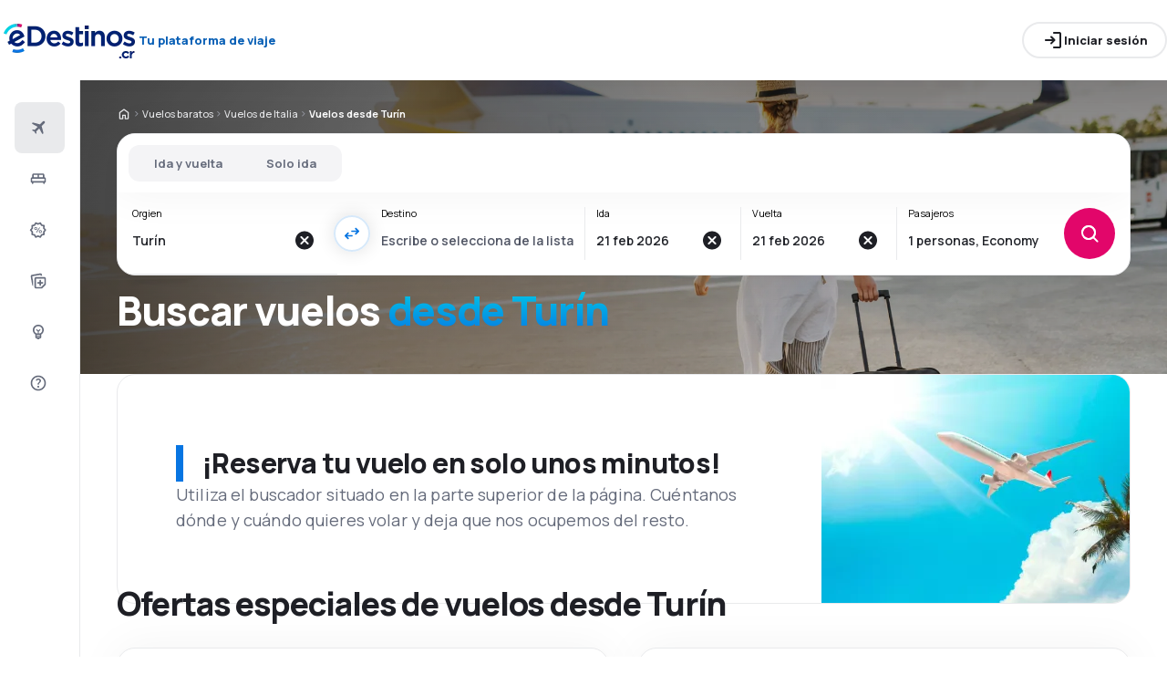

--- FILE ---
content_type: text/html; charset=utf-8
request_url: https://www.edestinos.cr/vuelos-baratos/ci/trn/0/0/turin
body_size: 65492
content:
<!DOCTYPE html><html lang="es-CR" class="overflow-x-hidden"><head><meta charSet="utf-8"/><meta name="viewport" content="width=device-width, initial-scale=1, maximum-scale=1, user-scalable=no"/><link rel="preload" as="image" href="https://www.edestinos.cr/_fe/img/edestinoscrdbr30-dark-new.png" imageSizes="100%"/><link rel="preload" as="image" href="https://www.edestinos.cr/_fe/img/advertisement_placeholder_mobile_1.png"/><link rel="preload" as="image" href="https://www.edestinos.cr/_fe/img/advertisement_placeholder_desktop_1.png"/><link rel="preload" as="image" imageSrcSet="/_fe/img/pinta-images-hero-hero_LP_kierunkowe_default.png?size=16x 16w, /_fe/img/pinta-images-hero-hero_LP_kierunkowe_default.png?size=32x 32w, /_fe/img/pinta-images-hero-hero_LP_kierunkowe_default.png?size=48x 48w, /_fe/img/pinta-images-hero-hero_LP_kierunkowe_default.png?size=64x 64w, /_fe/img/pinta-images-hero-hero_LP_kierunkowe_default.png?size=96x 96w, /_fe/img/pinta-images-hero-hero_LP_kierunkowe_default.png?size=128x 128w, /_fe/img/pinta-images-hero-hero_LP_kierunkowe_default.png?size=256x 256w, /_fe/img/pinta-images-hero-hero_LP_kierunkowe_default.png?size=384x 384w, /_fe/img/pinta-images-hero-hero_LP_kierunkowe_default.png?size=640x 640w, /_fe/img/pinta-images-hero-hero_LP_kierunkowe_default.png?size=750x 750w, /_fe/img/pinta-images-hero-hero_LP_kierunkowe_default.png?size=828x 828w, /_fe/img/pinta-images-hero-hero_LP_kierunkowe_default.png?size=1080x 1080w, /_fe/img/pinta-images-hero-hero_LP_kierunkowe_default.png?size=1200x 1200w, /_fe/img/pinta-images-hero-hero_LP_kierunkowe_default.png?size=1920x 1920w, /_fe/img/pinta-images-hero-hero_LP_kierunkowe_default.png?size=2048x 2048w, /_fe/img/pinta-images-hero-hero_LP_kierunkowe_default.png?size=3840x 3840w" imageSizes="100vw" fetchPriority="high"/><link rel="preload" as="image" href="https://www.edestinos.cr/_fe/img/advertisement_placeholder_mobile_2.png"/><link rel="preload" as="image" href="https://www.edestinos.cr/_fe/img/advertisement_placeholder_desktop_2.png"/><link rel="stylesheet" href="/flp-next/_next/static/css/c24bdb9e5fbcad3b.css" data-precedence="next"/><link rel="stylesheet" href="/flp-next/_next/static/css/0d247c44bc73cf9f.css" data-precedence="next"/><link rel="stylesheet" href="/flp-next/_next/static/css/f95f5de059383368.css" data-precedence="next"/><link rel="stylesheet" href="/flp-next/_next/static/css/e17111fbdef402f9.css" data-precedence="next"/><link rel="preload" as="script" fetchPriority="low" href="/flp-next/_next/static/chunks/webpack-231bbf6b442ac24d.js"/><script src="/flp-next/_next/static/chunks/0889e720-dfd2b1335ebf7f72.js" async=""></script><script src="/flp-next/_next/static/chunks/5735-06fb5642bc2fc095.js" async=""></script><script src="/flp-next/_next/static/chunks/main-app-7f114ac105a1a588.js" async=""></script><script src="/flp-next/_next/static/chunks/app/layout-6dee09e20a4746a4.js" async=""></script><script src="/flp-next/_next/static/chunks/47e96f8d-341d9d02bbcdfa9a.js" async=""></script><script src="/flp-next/_next/static/chunks/e83fe7a5-c71bdef157783e38.js" async=""></script><script src="/flp-next/_next/static/chunks/9817-7f76be021758dbb8.js" async=""></script><script src="/flp-next/_next/static/chunks/2380-a9a9fc637e293e17.js" async=""></script><script src="/flp-next/_next/static/chunks/app/%5B%5B...slug%5D%5D/page-90b6d193b992e866.js" async=""></script><script src="https://cdn.speedcurve.com/js/lux.js?id=4134562730" async="" crossorigin="anonymous"></script><meta name="next-size-adjust" content=""/><link rel="preconnect" href="https://dbrapi.esky.com"/><link rel="preconnect" href="https://www.googletagmanager.com"/><link rel="preconnect" href="https://www.esky.com"/><link rel="preconnect" href="https://static.esky.com"/><title>Vuelos baratos desde Turín - Pasajes Aéreos Turín - eDestinos.cr</title><meta name="description" content="¿Estás interesado en Vuelos desde Turín? Comprueba la oferta de todas las compañías aéreas - ¡Reserva vuelos baratos  desde Turín!"/><meta name="robots" content="index, follow"/><link rel="canonical" href="https://www.edestinos.cr/vuelos-baratos/ci/trn/0/0/turin"/><link rel="alternate" hrefLang="de-CH" href="https://www.eskytravel.ch/fluge/ci/trn/0/0/turin"/><link rel="alternate" hrefLang="bg-BG" href="https://www.esky.bg/samoletni-bileti/ci/trn/0/0/torino"/><link rel="alternate" hrefLang="bs" href="https://www.esky.ba/avio-karte/ci/trn/0/0/torino"/><link rel="alternate" hrefLang="da" href="https://www.eskytravel.dk/billige-flybilletter/ci/trn/0/0/torino"/><link rel="alternate" hrefLang="es-CR" href="https://www.edestinos.cr/vuelos-baratos/ci/trn/0/0/turin"/><link rel="alternate" hrefLang="bg" href="https://www.esky.bg/samoletni-bileti/ci/trn/0/0/torino"/><link rel="alternate" hrefLang="en-142" href="https://www.esky.eu/flights/ci/trn/0/0/turin"/><link rel="alternate" hrefLang="en-150" href="https://www.esky.eu/flights/ci/trn/0/0/turin"/><link rel="alternate" hrefLang="es-ES" href="https://www.esky.es/vuelos-baratos/ci/trn/0/0/turin"/><link rel="alternate" hrefLang="es-GT" href="https://www.edestinos.com.gt/vuelos-baratos/ci/trn/0/0/turin"/><link rel="alternate" hrefLang="es-PA" href="https://www.edestinos.com.pa/vuelos-baratos/ci/trn/0/0/turin"/><link rel="alternate" hrefLang="es-SV" href="https://www.edestinos.com.sv/vuelos-baratos/ci/trn/0/0/turin"/><link rel="alternate" hrefLang="en-NZ" href="https://www.eskytravel.co.nz/cheap-flights/ci/trn/0/0/turin"/><link rel="alternate" hrefLang="es-BO" href="https://www.edestinos.com.bo/vuelos-baratos/ci/trn/0/0/turin"/><link rel="alternate" hrefLang="es-PR" href="https://www.edestinos.com.pr/vuelos-baratos/ci/trn/0/0/turin"/><link rel="alternate" hrefLang="fr" href="https://www.esky.fr/vols/ci/trn/0/0/turin"/><link rel="alternate" hrefLang="hr-HR" href="https://www.esky.hr/avio-karte/ci/trn/0/0/torino"/><link rel="alternate" hrefLang="sv-SE" href="https://www.esky.se/billiga-flyg/ci/trn/0/0/turin"/><link rel="alternate" hrefLang="en-KE" href="https://www.esky.co.ke/flights/ci/trn/0/0/turin"/><link rel="alternate" hrefLang="es-NI" href="https://www.edestinos.com.ni/vuelos-baratos/ci/trn/0/0/turin"/><link rel="alternate" hrefLang="fr-MA" href="https://www.esky.co.ma/vols/ci/trn/0/0/turin"/><link rel="alternate" hrefLang="nl-BE" href="https://www.eskytravel.be/vliegtickets/ci/trn/0/0/turijn"/><link rel="alternate" hrefLang="ro-MD" href="https://www.esky.md/bilete-de-avion/ci/trn/0/0/torino"/><link rel="alternate" hrefLang="sv" href="https://www.esky.se/billiga-flyg/ci/trn/0/0/turin"/><link rel="alternate" hrefLang="bs-BA" href="https://www.esky.ba/avio-karte/ci/trn/0/0/torino"/><link rel="alternate" hrefLang="de-DE" href="https://www.eskytravel.de/fluge/ci/trn/0/0/turin"/><link rel="alternate" hrefLang="en-IE" href="https://www.esky.ie/flights/ci/trn/0/0/turin"/><link rel="alternate" hrefLang="en-MY" href="https://www.esky.com.my/flights/ci/trn/0/0/turin"/><link rel="alternate" hrefLang="en-NG" href="https://www.esky.com.ng/flights/ci/trn/0/0/turin"/><link rel="alternate" hrefLang="en-US" href="https://www.esky.com/flights/ci/trn/0/0/turin"/><link rel="alternate" hrefLang="fr-FR" href="https://www.esky.fr/vols/ci/trn/0/0/turin"/><link rel="alternate" hrefLang="sr-RS" href="https://www.esky.rs/avio-karte/ci/trn/0/0/torino"/><link rel="alternate" hrefLang="el" href="https://www.esky.gr/aeroporika-eisitiria/ci/trn/0/0/torino"/><link rel="alternate" hrefLang="en" href="https://www.esky.com/flights/ci/trn/0/0/turin"/><link rel="alternate" hrefLang="es-CO" href="https://www.edestinos.com.co/vuelos-baratos/ci/trn/0/0/turin"/><link rel="alternate" hrefLang="nl" href="https://www.esky.nl/vliegtickets/ci/trn/0/0/turijn"/><link rel="alternate" hrefLang="sk" href="https://www.esky.sk/letenky/ci/trn/0/0/turin"/><link rel="alternate" hrefLang="tr" href="https://www.esky.com.tr/ucak-bileti/ci/trn/0/0/turin"/><link rel="alternate" hrefLang="tr-TR" href="https://www.esky.com.tr/ucak-bileti/ci/trn/0/0/turin"/><link rel="alternate" hrefLang="sk-SK" href="https://www.esky.sk/letenky/ci/trn/0/0/turin"/><link rel="alternate" hrefLang="el-GR" href="https://www.esky.gr/aeroporika-eisitiria/ci/trn/0/0/torino"/><link rel="alternate" hrefLang="cs-CZ" href="https://www.esky.cz/letenky/ci/trn/0/0/turin"/><link rel="alternate" hrefLang="cs" href="https://www.esky.cz/letenky/ci/trn/0/0/turin"/><link rel="alternate" hrefLang="de-AT" href="https://www.esky.at/fluge/ci/trn/0/0/turin"/><link rel="alternate" hrefLang="en-HK" href="https://www.esky.com.hk/flights/ci/trn/0/0/turin"/><link rel="alternate" hrefLang="it" href="https://www.eskytravel.it/voli/ci/trn/0/0/torino"/><link rel="alternate" hrefLang="nb-NO" href="https://www.eskytravel.no/flybilletter/ci/trn/0/0/torino"/><link rel="alternate" hrefLang="pl-PL" href="https://www.esky.pl/tanie-loty/ci/trn/0/0/turyn"/><link rel="alternate" hrefLang="ro" href="https://www.esky.ro/bilete-de-avion/ci/trn/0/0/torino"/><link rel="alternate" hrefLang="es-PE" href="https://www.edestinos.com.pe/vuelos-baratos/ci/trn/0/0/turin"/><link rel="alternate" hrefLang="hr" href="https://www.esky.hr/avio-karte/ci/trn/0/0/torino"/><link rel="alternate" hrefLang="it-IT" href="https://www.eskytravel.it/voli/ci/trn/0/0/torino"/><link rel="alternate" hrefLang="pl" href="https://www.esky.pl/tanie-loty/ci/trn/0/0/turyn"/><link rel="alternate" hrefLang="da-DK" href="https://www.eskytravel.dk/billige-flybilletter/ci/trn/0/0/torino"/><link rel="alternate" hrefLang="de" href="https://www.eskytravel.de/fluge/ci/trn/0/0/turin"/><link rel="alternate" hrefLang="es-DO" href="https://www.edestinos.com.do/vuelos-baratos/ci/trn/0/0/turin"/><link rel="alternate" hrefLang="es-MX" href="https://www.edestinos.com.mx/vuelos-baratos/ci/trn/0/0/turin"/><link rel="alternate" hrefLang="fi-FI" href="https://www.esky.fi/halvat-lennot/ci/trn/0/0/turin"/><link rel="alternate" hrefLang="hu-HU" href="https://www.esky.hu/repulojegy/ci/trn/0/0/turin"/><link rel="alternate" hrefLang="pt-PT" href="https://www.esky.pt/voos-baratos/ci/trn/0/0/turim"/><link rel="alternate" hrefLang="sr" href="https://www.esky.rs/avio-karte/ci/trn/0/0/torino"/><link rel="alternate" hrefLang="x-default" href="https://www.esky.com/flights/ci/trn/0/0/turin"/><link rel="alternate" hrefLang="fi" href="https://www.esky.fi/halvat-lennot/ci/trn/0/0/turin"/><link rel="alternate" hrefLang="pt" href="https://www.esky.pt/voos-baratos/ci/trn/0/0/turim"/><link rel="alternate" hrefLang="en-ZA" href="https://www.eskytravel.co.za/cheap-flights/ci/trn/0/0/turin"/><link rel="alternate" hrefLang="es" href="https://www.edestinos.com/vuelos-baratos/ci/trn/0/0/turin"/><link rel="alternate" hrefLang="es-PY" href="https://www.edestinos.com.py/vuelos-baratos/ci/trn/0/0/turin"/><link rel="alternate" hrefLang="nl-NL" href="https://www.esky.nl/vliegtickets/ci/trn/0/0/turijn"/><link rel="alternate" hrefLang="en-EG" href="https://www.esky.com.eg/flights/ci/trn/0/0/turin"/><link rel="alternate" hrefLang="en-GB" href="https://www.esky.co.uk/flights/ci/trn/0/0/turin"/><link rel="alternate" hrefLang="en-SG" href="https://www.esky.com.sg/flights/ci/trn/0/0/turin"/><link rel="alternate" hrefLang="es-CL" href="https://www.edestinos.cl/vuelos-baratos/ci/trn/0/0/turin"/><link rel="alternate" hrefLang="es-HN" href="https://www.edestinos.com.hn/vuelos-baratos/ci/trn/0/0/turin"/><link rel="alternate" hrefLang="hu" href="https://www.esky.hu/repulojegy/ci/trn/0/0/turin"/><link rel="alternate" hrefLang="nb" href="https://www.eskytravel.no/flybilletter/ci/trn/0/0/torino"/><link rel="alternate" hrefLang="ro-RO" href="https://www.esky.ro/bilete-de-avion/ci/trn/0/0/torino"/><meta property="og:title" content="Vuelos baratos desde Turín - Pasajes Aéreos Turín - eDestinos.cr"/><meta property="og:description" content="¿Estás interesado en Vuelos desde Turín? Comprueba la oferta de todas las compañías aéreas - ¡Reserva vuelos baratos  desde Turín!"/><meta property="og:url" content="https://www.edestinos.cr/vuelos-baratos/ci/trn/0/0/turin"/><meta property="og:site_name" content="eDestinos.cr - Vuelos baratos, Pasajes Aéreos, Hoteles"/><meta property="og:locale" content="es_CR"/><meta property="og:image" content="file:///_fe/img/pinta-images-hero-hero_LP_kierunkowe_default.png?size=1200x630"/><meta property="og:image:width" content="1200"/><meta property="og:image:height" content="630"/><meta property="og:image:type" content="image/png"/><meta property="og:image" content="file:///_fe/img/pinta-images-hero-hero_LP_kierunkowe_default.png?size=800x800"/><meta property="og:image:width" content="800"/><meta property="og:image:height" content="800"/><meta property="og:image:type" content="image/png"/><meta property="og:type" content="website"/><meta name="twitter:card" content="summary_large_image"/><meta name="twitter:title" content="Vuelos baratos desde Turín - Pasajes Aéreos Turín - eDestinos.cr"/><meta name="twitter:description" content="¿Estás interesado en Vuelos desde Turín? Comprueba la oferta de todas las compañías aéreas - ¡Reserva vuelos baratos  desde Turín!"/><meta name="twitter:image" content="file:///_fe/img/pinta-images-hero-hero_LP_kierunkowe_default.png?size=1200x630"/><meta name="twitter:image:width" content="1200"/><meta name="twitter:image:height" content="630"/><meta name="twitter:image:type" content="image/png"/><meta name="twitter:image" content="file:///_fe/img/pinta-images-hero-hero_LP_kierunkowe_default.png?size=800x800"/><meta name="twitter:image:width" content="800"/><meta name="twitter:image:height" content="800"/><meta name="twitter:image:type" content="image/png"/><link rel="icon" href="https://static1.eskypartners.com/favicons/edestinos.ico"/><script id="lux">LUX = function() {
            function n() {
                return Date.now ? Date.now() : +new Date
            }
            var r, t = n(),
                a = window.performance || {},
                e = a.timing || {
                    activationStart: 0,
                    navigationStart: (null === (r = window.LUX) || void 0 === r ? void 0 : r.ns) || t
                };

            function i() {
                return a.now ? (r = a.now(), Math.floor(r)) : n() - e.navigationStart;
                var r
            }(LUX = window.LUX || {}).ac = [], LUX.addData = function(n, r) {
                return LUX.cmd(["addData", n, r])
            }, LUX.cmd = function(n) {
                return LUX.ac.push(n)
            }, LUX.getDebug = function() {
                return [
                    [t, 0, []]
                ]
            }, LUX.init = function() {
                return LUX.cmd(["init"])
            }, LUX.mark = function() {
                for (var n = [], r = 0; r < arguments.length; r++) n[r] = arguments[r];
                if (a.mark) return a.mark.apply(a, n);
                var t = n[0],
                    e = n[1] || {};
                void 0 === e.startTime && (e.startTime = i());
                LUX.cmd(["mark", t, e])
            }, LUX.markLoadTime = function() {
                return LUX.cmd(["markLoadTime", i()])
            }, LUX.measure = function() {
                for (var n = [], r = 0; r < arguments.length; r++) n[r] = arguments[r];
                if (a.measure) return a.measure.apply(a, n);
                var t, e = n[0],
                    o = n[1],
                    u = n[2];
                t = "object" == typeof o ? n[1] : {
                    start: o,
                    end: u
                };
                t.duration || t.end || (t.end = i());
                LUX.cmd(["measure", e, t])
            }, LUX.send = function() {
                return LUX.cmd(["send"])
            }, LUX.ns = t;
            var o = LUX;
            return window.LUX_ae = [], window.addEventListener("error", (function(n) {
                window.LUX_ae.push(n)
            })), o
          }();
          LUX.samplerate = (function (p, s) { try { return Math.max.apply(null, String(s).split(';').map(function (v, i) { return i === 0 ? ['*', v] : v.split(':'); }).map(function (a) { return [new RegExp('^' + a[0].replace(/\*/g, '.*').replace(/\+/g, '\$&'), 'i'), parseInt(a[1], 10) ]; }).filter(function (a) { return a[0].test(p); }).map(function (a) { return a[1]; })) || void 0 } catch(e) { return; }; })(location.pathname, "20");
        </script><script src="/flp-next/_next/static/chunks/polyfills-42372ed130431b0a.js" noModule=""></script></head><body class="__className_e827b0 overflow-x-hidden antialiased"><div hidden=""><!--$--><!--/$--></div><noscript><iframe src="https://www.googletagmanager.com/ns.html?id=GTM-584PF2L"></iframe></noscript><div><header><div class="top-bar_topBar___qPnh" data-testid="header"><div class="top-bar_start__L7OAO"><a target="_top" href="https://www.edestinos.cr"><img alt="" class="h-[32px] min-w-[74px] xs:h-[40px] xs:min-w-[92px]" height="40" src="https://www.edestinos.cr/_fe/img/edestinoscrdbr30-dark-new.png" loading="eager" width="auto" decoding="sync" sizes="100%"/></a><span class="top-bar_slogan__eVoZ1">Tu plataforma de viaje</span><div class="button button_button__4iwyR absolute right-[-10000px] top-[auto] w-[1px] h-[1px] overflow-hidden transform translate-x-[100%] z-[10] focus:right-[-16px] focus:w-auto focus:h-auto focus:overflow-visible focus-visible:right-[-16px] focus-visible:w-auto focus-visible:h-auto focus-visible:overflow-visible focus-within:right-[-16px] focus-within:w-auto focus-within:h-auto focus-within:overflow-visible" variant="outline" color="accent-1" extent="small"><a class="button_base__EuiU_ " href="#content"><span class="button-content flex items-center justify-center w-full gap-8" style="opacity:1;transition:opacity 0.2s">Saltar navegación</span></a></div></div><div class="top-bar_center__FFpKD"></div><div class="top-bar_end__0NFTX"><slot slot="claim-button"></slot><slot slot="mobile-icon-uz-button"></slot><div class="top-bar_desktop__0O3oQ"><slot slot="desktop-icon-uz-button"></slot></div><div class="hidden xs:block"><div class="button button_button__4iwyR " variant="outline" color="neutral" extent="small"><button class="button_base__EuiU_ " target="_blank" rel="nofollow"><span class="button-content flex items-center justify-center w-full gap-8" style="opacity:1;transition:opacity 0.2s"><div class="pi-icon"><svg width="24" preserveAspectRatio="xMidYMid meet" viewBox="0 0 24 24" xmlns="http://www.w3.org/2000/svg" fill="none"><path fill="currentColor" d="M13 21a.968.968 0 0 1-.713-.288A.968.968 0 0 1 12 20a.97.97 0 0 1 .287-.712A.968.968 0 0 1 13 19h6V5h-6a.968.968 0 0 1-.713-.287A.967.967 0 0 1 12 4a.97.97 0 0 1 .287-.712A.968.968 0 0 1 13 3h6c.55 0 1.02.196 1.413.587.39.393.587.863.587 1.413v14c0 .55-.196 1.02-.587 1.413A1.926 1.926 0 0 1 19 21h-6zm-1.825-8H4a.967.967 0 0 1-.712-.287A.968.968 0 0 1 3 12a.97.97 0 0 1 .288-.713A.967.967 0 0 1 4 11h7.175L9.3 9.125a.918.918 0 0 1-.275-.675c0-.267.092-.5.275-.7a.948.948 0 0 1 .7-.313.946.946 0 0 1 .725.288L14.3 11.3c.2.2.3.433.3.7 0 .267-.1.5-.3.7l-3.575 3.575a.93.93 0 0 1-.713.288 1.02 1.02 0 0 1-.712-.313.973.973 0 0 1-.263-.713.977.977 0 0 1 .288-.687l1.85-1.85z"></path></svg></div>Iniciar sesión</span></button></div></div><div class="button button_button__4iwyR xs:!hidden" variant="invisible" color="neutral" extent="medium" icon="true"><button class="button_base__EuiU_ " aria-label="Abrir menú" type="button"><span class="button-content flex items-center justify-center w-full gap-8" style="opacity:1;transition:opacity 0.2s"><div class="pi-icon"><svg width="20" preserveAspectRatio="xMidYMid meet" viewBox="0 0 24 24" xmlns="http://www.w3.org/2000/svg" fill="none"><path fill="currentColor" d="M4 18a.967.967 0 0 1-.712-.288A.968.968 0 0 1 3 17c0-.283.096-.52.288-.712A.967.967 0 0 1 4 16h16c.283 0 .52.096.712.288.192.191.288.429.288.712s-.096.52-.288.712A.968.968 0 0 1 20 18H4zm0-5a.967.967 0 0 1-.712-.287A.968.968 0 0 1 3 12a.97.97 0 0 1 .288-.713A.967.967 0 0 1 4 11h16a.97.97 0 0 1 .712.287c.192.192.288.43.288.713s-.096.52-.288.713A.968.968 0 0 1 20 13H4zm0-5a.968.968 0 0 1-.712-.287A.968.968 0 0 1 3 7a.97.97 0 0 1 .288-.713A.968.968 0 0 1 4 6h16a.97.97 0 0 1 .712.287c.192.192.288.43.288.713s-.096.52-.288.713A.968.968 0 0 1 20 8H4z"></path></svg></div></span></button></div></div><div class="top-bar_overlay__ki9gL"><slot slot="popover"></slot><div slot="dialog"></div></div></div><div class="side-bar_sidebar__CHEnH" is-expanded="false"><div class="side-bar_cover__YqRNe" role="presentation"></div><div class="side-bar_content__sDnu_"><div class="side-bar_collapsedWrapper__axm_L"><div class="flex flex-col gap-4"><div aria-current="page" class="flex gap-16 items-center flex-row text-single-line-13 font-semibold text-neutral-700 [&amp;_svg]:text-neutral-500 cursor-pointer min-h-56 w-[inherit] px-16 rounded-8 hover:bg-neutral-100 focus:bg-neutral-100 [&amp;[aria-current=&quot;page&quot;]]:bg-neutral-200"><div class="pi-icon"><svg width="20" preserveAspectRatio="xMidYMid meet" viewBox="0 0 24 24" xmlns="http://www.w3.org/2000/svg" fill="none"><path fill="currentColor" d="m6.85 17.15-2.5-1.375a.563.563 0 0 1-.313-.437.554.554 0 0 1 .163-.488l.3-.3a.567.567 0 0 1 .5-.15l2.2.3 3.9-3.9-6.8-3.7a.804.804 0 0 1-.438-.625.807.807 0 0 1 .238-.725l.25-.25a.806.806 0 0 1 .387-.225.97.97 0 0 1 .438 0L14.25 7.6l3.925-3.875a1.442 1.442 0 0 1 1.063-.425c.425 0 .779.142 1.062.425.283.283.425.638.425 1.063 0 .425-.142.779-.425 1.062l-3.9 3.9 2.325 9.025c.033.167.03.33-.013.488a.897.897 0 0 1-.237.412l-.125.125c-.233.233-.504.325-.813.275a.908.908 0 0 1-.687-.5L13.2 12.9l-3.9 3.9.3 2.15a.702.702 0 0 1-.025.325.703.703 0 0 1-.175.275l-.125.125a.704.704 0 0 1-.6.213.648.648 0 0 1-.525-.363l-1.3-2.375z"></path></svg></div></div><div class="flex gap-16 items-center flex-row text-single-line-13 font-semibold text-neutral-700 [&amp;_svg]:text-neutral-500 cursor-pointer min-h-56 w-[inherit] px-16 rounded-8 hover:bg-neutral-100 focus:bg-neutral-100 [&amp;[aria-current=&quot;page&quot;]]:bg-neutral-200"><div class="pi-icon"><svg width="20" preserveAspectRatio="xMidYMid meet" viewBox="0 0 24 24" xmlns="http://www.w3.org/2000/svg" fill="none"><path fill="currentColor" d="M2 11.975c0-.55.196-1.017.587-1.4A1.947 1.947 0 0 1 4 10V7c0-.55.196-1.02.588-1.412A1.926 1.926 0 0 1 6 5h12c.55 0 1.02.196 1.413.588.391.391.587.862.587 1.412v3c.55 0 1.02.196 1.413.588.391.391.587.862.587 1.412v3.65c0 .383-.13.704-.387.963a1.31 1.31 0 0 1-.963.387l-.55 1.675a.47.47 0 0 1-.45.325h-.3a.47.47 0 0 1-.45-.325L18.35 17H5.65l-.55 1.675a.47.47 0 0 1-.45.325h-.3a.47.47 0 0 1-.45-.325L3.35 17a1.31 1.31 0 0 1-.962-.387A1.307 1.307 0 0 1 2 15.65v-3.675zM13 10h5V7h-5v3zm-7 0h5V7H6v3zm-2 5h16v-3H4v3z"></path></svg></div></div><div class="flex gap-16 items-center flex-row text-single-line-13 font-semibold text-neutral-700 [&amp;_svg]:text-neutral-500 cursor-pointer min-h-56 w-[inherit] px-16 rounded-8 hover:bg-neutral-100 focus:bg-neutral-100 [&amp;[aria-current=&quot;page&quot;]]:bg-neutral-200"><div class="pi-icon"><svg width="20" preserveAspectRatio="xMidYMid meet" viewBox="0 0 24 24" xmlns="http://www.w3.org/2000/svg" fill="none"><path fill="currentColor" d="m7.825 21.984-1.45-2.45-2.75-.6a.943.943 0 0 1-.6-.387.928.928 0 0 1-.175-.687l.275-2.825-1.875-2.15a.934.934 0 0 1-.25-.65c0-.25.083-.467.25-.65l1.875-2.15L2.85 6.61a.928.928 0 0 1 .175-.687.943.943 0 0 1 .6-.388l2.75-.6 1.45-2.45a.983.983 0 0 1 .55-.437.97.97 0 0 1 .7.038l2.6 1.1 2.6-1.1a.97.97 0 0 1 .7-.038.983.983 0 0 1 .55.438l1.45 2.45 2.75.6c.25.05.45.179.6.387.15.208.208.437.175.687l-.275 2.825 1.875 2.15c.167.183.25.4.25.65s-.083.467-.25.65l-1.875 2.15.275 2.825a.928.928 0 0 1-.175.687.943.943 0 0 1-.6.387l-2.75.6-1.45 2.45a.983.983 0 0 1-.55.438.97.97 0 0 1-.7-.038l-2.6-1.1-2.6 1.1a.97.97 0 0 1-.7.038.983.983 0 0 1-.55-.438zm1.3-1.8 2.55-1.1 2.6 1.1 1.4-2.4 2.75-.65-.25-2.8 1.85-2.099-1.85-2.15.25-2.8-2.75-.6-1.45-2.4-2.55 1.1-2.6-1.1-1.4 2.4-2.75.6.25 2.8-1.85 2.15 1.85 2.1-.25 2.85 2.75.6 1.45 2.4z"></path><path fill="currentColor" fill-rule="evenodd" d="M16.675 14.235a2 2 0 1 0-4 0 2 2 0 0 0 4 0zm-2.723-5.416a.5.5 0 0 0-.693.139l-4 6a.5.5 0 0 0 .832.554l4-6a.5.5 0 0 0-.139-.693zm-.277 5.416a1 1 0 1 1 2 0 1 1 0 0 1-2 0zm-3-4a2 2 0 1 0-4 0 2 2 0 0 0 4 0zm-3 0a1 1 0 1 1 2 0 1 1 0 0 1-2 0z" clip-rule="evenodd"></path></svg></div></div><div class="flex gap-16 items-center flex-row text-single-line-13 font-semibold text-neutral-700 [&amp;_svg]:text-neutral-500 cursor-pointer min-h-56 w-[inherit] px-16 rounded-8 hover:bg-neutral-100 focus:bg-neutral-100 [&amp;[aria-current=&quot;page&quot;]]:bg-neutral-200"><div class="pi-icon"><svg width="20" preserveAspectRatio="xMidYMid meet" viewBox="0 0 24 24" xmlns="http://www.w3.org/2000/svg" fill="none"><path fill="currentColor" d="M7 20V8.975c0-.55.2-1.017.6-1.4A1.99 1.99 0 0 1 9.025 7H20c.55 0 1.02.196 1.413.588.391.391.587.862.587 1.412v7.175a1.975 1.975 0 0 1-.575 1.4l-3.85 3.85a1.975 1.975 0 0 1-1.4.575H9c-.55 0-1.02-.196-1.412-.587A1.926 1.926 0 0 1 7 20zM2.025 6.25c-.1-.55.008-1.046.325-1.487.317-.442.75-.713 1.3-.813L14.5 2.025c.55-.1 1.046.008 1.488.325.441.317.712.75.812 1.3L17.05 5H15l-.175-1L4 5.925l1 5.65v6.975a2.25 2.25 0 0 1-.687-.6 1.848 1.848 0 0 1-.363-.85L2.025 6.25zM9 9v11h7l4-4V9H9zm4.5 6.5v2c0 .283.096.52.287.712.192.192.43.288.713.288s.52-.096.713-.288a.968.968 0 0 0 .287-.712v-2h2a.97.97 0 0 0 .712-.287.968.968 0 0 0 .288-.713.968.968 0 0 0-.288-.713.968.968 0 0 0-.712-.287h-2v-2a.968.968 0 0 0-.287-.713.968.968 0 0 0-.713-.287.968.968 0 0 0-.713.287.968.968 0 0 0-.287.713v2h-2a.968.968 0 0 0-.713.287.968.968 0 0 0-.287.713c0 .283.096.52.287.713.192.191.43.287.713.287h2z"></path></svg></div></div><div class="flex gap-16 items-center flex-row text-single-line-13 font-semibold text-neutral-700 [&amp;_svg]:text-neutral-500 cursor-pointer min-h-56 w-[inherit] px-16 rounded-8 hover:bg-neutral-100 focus:bg-neutral-100 [&amp;[aria-current=&quot;page&quot;]]:bg-neutral-200"><div class="pi-icon"><svg width="20" preserveAspectRatio="xMidYMid meet" viewBox="0 0 24 25" xmlns="http://www.w3.org/2000/svg" fill="none"><path fill="currentColor" d="M12 22.5a2.272 2.272 0 0 1-2-1.15c-.55 0-1.02-.196-1.412-.588A1.926 1.926 0 0 1 8 19.35V15.8a7.244 7.244 0 0 1-2.362-2.575A7.047 7.047 0 0 1 4.75 9.75c0-2.017.704-3.73 2.112-5.138C8.271 3.204 9.983 2.5 12 2.5s3.73.704 5.137 2.112c1.409 1.409 2.113 3.121 2.113 5.138 0 1.283-.296 2.45-.887 3.5A7.309 7.309 0 0 1 16 15.8v3.55c0 .55-.196 1.02-.588 1.412A1.926 1.926 0 0 1 14 21.35a2.272 2.272 0 0 1-2 1.15zm-2-3.15h4v-.9h-4v.9zm0-1.9h4v-.95h-4v.95zm-.2-2.95h1.45v-2.7l-2.2-2.2 1.05-1.05 1.9 1.9 1.9-1.9 1.05 1.05-2.2 2.2v2.7h1.45a5.475 5.475 0 0 0 2.2-1.912c.567-.842.85-1.788.85-2.838 0-1.467-.508-2.708-1.525-3.725S13.467 4.5 12 4.5s-2.708.508-3.725 1.525S6.75 8.283 6.75 9.75c0 1.05.283 1.996.85 2.838A5.478 5.478 0 0 0 9.8 14.5z"></path></svg></div></div><div class="flex gap-16 items-center flex-row text-single-line-13 font-semibold text-neutral-700 [&amp;_svg]:text-neutral-500 cursor-pointer min-h-56 w-[inherit] px-16 rounded-8 hover:bg-neutral-100 focus:bg-neutral-100 [&amp;[aria-current=&quot;page&quot;]]:bg-neutral-200"><div class="pi-icon"><svg width="20" preserveAspectRatio="xMidYMid meet" viewBox="0 0 24 24" xmlns="http://www.w3.org/2000/svg" fill="none"><path fill="currentColor" d="M11.95 18c.35 0 .646-.12.888-.363.241-.241.362-.537.362-.887s-.12-.646-.362-.887a1.207 1.207 0 0 0-.888-.363 1.2 1.2 0 0 0-.887.363 1.207 1.207 0 0 0-.363.887c0 .35.12.646.363.887.241.242.537.363.887.363zm.05 4a9.738 9.738 0 0 1-3.9-.788 10.099 10.099 0 0 1-3.175-2.137c-.9-.9-1.612-1.958-2.137-3.175A9.738 9.738 0 0 1 2 12a9.74 9.74 0 0 1 .788-3.9 10.099 10.099 0 0 1 2.137-3.175c.9-.9 1.958-1.612 3.175-2.137A9.738 9.738 0 0 1 12 2a9.74 9.74 0 0 1 3.9.788 10.098 10.098 0 0 1 3.175 2.137c.9.9 1.613 1.958 2.137 3.175A9.738 9.738 0 0 1 22 12a9.738 9.738 0 0 1-.788 3.9 10.098 10.098 0 0 1-2.137 3.175c-.9.9-1.958 1.613-3.175 2.137A9.738 9.738 0 0 1 12 22zm0-2c2.233 0 4.125-.775 5.675-2.325C19.225 16.125 20 14.233 20 12c0-2.233-.775-4.125-2.325-5.675C16.125 4.775 14.233 4 12 4c-2.233 0-4.125.775-5.675 2.325C4.775 7.875 4 9.767 4 12c0 2.233.775 4.125 2.325 5.675C7.875 19.225 9.767 20 12 20zm.1-12.3c.417 0 .78.133 1.088.4.308.267.462.6.462 1 0 .367-.113.692-.338.975-.224.283-.479.55-.762.8a6.7 6.7 0 0 0-1.013 1.1c-.291.4-.437.85-.437 1.35 0 .233.088.43.263.588a.885.885 0 0 0 .612.237.89.89 0 0 0 .638-.25c.175-.167.287-.375.337-.625a2.02 2.02 0 0 1 .45-.938c.233-.274.483-.537.75-.787.383-.367.713-.767.987-1.2a2.65 2.65 0 0 0 .413-1.45c0-.85-.346-1.546-1.038-2.088C13.821 6.271 13.017 6 12.1 6a4.26 4.26 0 0 0-1.813.4 2.796 2.796 0 0 0-1.312 1.225.902.902 0 0 0-.112.637.739.739 0 0 0 .337.513c.233.133.475.175.725.125a.996.996 0 0 0 .625-.425c.183-.25.412-.442.688-.575.274-.133.562-.2.862-.2z"></path></svg></div></div></div></div><div class="side-bar_expandedWrapper__GcTSP"><nav aria-label="Navegación principal" class="relative"><ul role="tree" class="flex flex-col gap-4"><li class="contents"><a target="_self" title="Vuelos baratos" href="/vuelos-baratos" aria-current="page" class="flex gap-16 items-center flex-row text-single-line-13 font-semibold text-neutral-700 [&amp;_svg]:text-neutral-500 cursor-pointer min-h-56 w-[inherit] px-16 rounded-8 hover:bg-neutral-100 focus:bg-neutral-100 [&amp;[aria-current=&quot;page&quot;]]:bg-neutral-200 min-h-56"><div class="pi-icon"><svg width="20" preserveAspectRatio="xMidYMid meet" viewBox="0 0 24 24" xmlns="http://www.w3.org/2000/svg" fill="none"><path fill="currentColor" d="m6.85 17.15-2.5-1.375a.563.563 0 0 1-.313-.437.554.554 0 0 1 .163-.488l.3-.3a.567.567 0 0 1 .5-.15l2.2.3 3.9-3.9-6.8-3.7a.804.804 0 0 1-.438-.625.807.807 0 0 1 .238-.725l.25-.25a.806.806 0 0 1 .387-.225.97.97 0 0 1 .438 0L14.25 7.6l3.925-3.875a1.442 1.442 0 0 1 1.063-.425c.425 0 .779.142 1.062.425.283.283.425.638.425 1.063 0 .425-.142.779-.425 1.062l-3.9 3.9 2.325 9.025c.033.167.03.33-.013.488a.897.897 0 0 1-.237.412l-.125.125c-.233.233-.504.325-.813.275a.908.908 0 0 1-.687-.5L13.2 12.9l-3.9 3.9.3 2.15a.702.702 0 0 1-.025.325.703.703 0 0 1-.175.275l-.125.125a.704.704 0 0 1-.6.213.648.648 0 0 1-.525-.363l-1.3-2.375z"></path></svg></div><span class="text-nowrap">Vuelos baratos</span></a></li><li class="contents"><a target="_self" title="Alojamientos" href="/alojamientos/" class="flex gap-16 items-center flex-row text-single-line-13 font-semibold text-neutral-700 [&amp;_svg]:text-neutral-500 cursor-pointer min-h-56 w-[inherit] px-16 rounded-8 hover:bg-neutral-100 focus:bg-neutral-100 [&amp;[aria-current=&quot;page&quot;]]:bg-neutral-200 min-h-56"><div class="pi-icon"><svg width="20" preserveAspectRatio="xMidYMid meet" viewBox="0 0 24 24" xmlns="http://www.w3.org/2000/svg" fill="none"><path fill="currentColor" d="M2 11.975c0-.55.196-1.017.587-1.4A1.947 1.947 0 0 1 4 10V7c0-.55.196-1.02.588-1.412A1.926 1.926 0 0 1 6 5h12c.55 0 1.02.196 1.413.588.391.391.587.862.587 1.412v3c.55 0 1.02.196 1.413.588.391.391.587.862.587 1.412v3.65c0 .383-.13.704-.387.963a1.31 1.31 0 0 1-.963.387l-.55 1.675a.47.47 0 0 1-.45.325h-.3a.47.47 0 0 1-.45-.325L18.35 17H5.65l-.55 1.675a.47.47 0 0 1-.45.325h-.3a.47.47 0 0 1-.45-.325L3.35 17a1.31 1.31 0 0 1-.962-.387A1.307 1.307 0 0 1 2 15.65v-3.675zM13 10h5V7h-5v3zm-7 0h5V7H6v3zm-2 5h16v-3H4v3z"></path></svg></div><span class="text-nowrap">Alojamientos</span></a></li><li class="contents"><a target="_self" title="Ofertas" rel="nofollow" href="/ofertas" class="flex gap-16 items-center flex-row text-single-line-13 font-semibold text-neutral-700 [&amp;_svg]:text-neutral-500 cursor-pointer min-h-56 w-[inherit] px-16 rounded-8 hover:bg-neutral-100 focus:bg-neutral-100 [&amp;[aria-current=&quot;page&quot;]]:bg-neutral-200 min-h-56"><div class="pi-icon"><svg width="20" preserveAspectRatio="xMidYMid meet" viewBox="0 0 24 24" xmlns="http://www.w3.org/2000/svg" fill="none"><path fill="currentColor" d="m7.825 21.984-1.45-2.45-2.75-.6a.943.943 0 0 1-.6-.387.928.928 0 0 1-.175-.687l.275-2.825-1.875-2.15a.934.934 0 0 1-.25-.65c0-.25.083-.467.25-.65l1.875-2.15L2.85 6.61a.928.928 0 0 1 .175-.687.943.943 0 0 1 .6-.388l2.75-.6 1.45-2.45a.983.983 0 0 1 .55-.437.97.97 0 0 1 .7.038l2.6 1.1 2.6-1.1a.97.97 0 0 1 .7-.038.983.983 0 0 1 .55.438l1.45 2.45 2.75.6c.25.05.45.179.6.387.15.208.208.437.175.687l-.275 2.825 1.875 2.15c.167.183.25.4.25.65s-.083.467-.25.65l-1.875 2.15.275 2.825a.928.928 0 0 1-.175.687.943.943 0 0 1-.6.387l-2.75.6-1.45 2.45a.983.983 0 0 1-.55.438.97.97 0 0 1-.7-.038l-2.6-1.1-2.6 1.1a.97.97 0 0 1-.7.038.983.983 0 0 1-.55-.438zm1.3-1.8 2.55-1.1 2.6 1.1 1.4-2.4 2.75-.65-.25-2.8 1.85-2.099-1.85-2.15.25-2.8-2.75-.6-1.45-2.4-2.55 1.1-2.6-1.1-1.4 2.4-2.75.6.25 2.8-1.85 2.15 1.85 2.1-.25 2.85 2.75.6 1.45 2.4z"></path><path fill="currentColor" fill-rule="evenodd" d="M16.675 14.235a2 2 0 1 0-4 0 2 2 0 0 0 4 0zm-2.723-5.416a.5.5 0 0 0-.693.139l-4 6a.5.5 0 0 0 .832.554l4-6a.5.5 0 0 0-.139-.693zm-.277 5.416a1 1 0 1 1 2 0 1 1 0 0 1-2 0zm-3-4a2 2 0 1 0-4 0 2 2 0 0 0 4 0zm-3 0a1 1 0 1 1 2 0 1 1 0 0 1-2 0z" clip-rule="evenodd"></path></svg></div><span class="text-nowrap">Ofertas</span></a></li><li class="contents"><button class="flex gap-16 items-center flex-row text-single-line-13 font-semibold text-neutral-700 [&amp;_svg]:text-neutral-500 cursor-pointer min-h-56 w-[inherit] px-16 rounded-8 hover:bg-neutral-100 focus:bg-neutral-100 [&amp;[aria-current=&quot;page&quot;]]:bg-neutral-200"><div class="pi-icon"><svg width="20" preserveAspectRatio="xMidYMid meet" viewBox="0 0 24 24" xmlns="http://www.w3.org/2000/svg" fill="none"><path fill="currentColor" d="M7 20V8.975c0-.55.2-1.017.6-1.4A1.99 1.99 0 0 1 9.025 7H20c.55 0 1.02.196 1.413.588.391.391.587.862.587 1.412v7.175a1.975 1.975 0 0 1-.575 1.4l-3.85 3.85a1.975 1.975 0 0 1-1.4.575H9c-.55 0-1.02-.196-1.412-.587A1.926 1.926 0 0 1 7 20zM2.025 6.25c-.1-.55.008-1.046.325-1.487.317-.442.75-.713 1.3-.813L14.5 2.025c.55-.1 1.046.008 1.488.325.441.317.712.75.812 1.3L17.05 5H15l-.175-1L4 5.925l1 5.65v6.975a2.25 2.25 0 0 1-.687-.6 1.848 1.848 0 0 1-.363-.85L2.025 6.25zM9 9v11h7l4-4V9H9zm4.5 6.5v2c0 .283.096.52.287.712.192.192.43.288.713.288s.52-.096.713-.288a.968.968 0 0 0 .287-.712v-2h2a.97.97 0 0 0 .712-.287.968.968 0 0 0 .288-.713.968.968 0 0 0-.288-.713.968.968 0 0 0-.712-.287h-2v-2a.968.968 0 0 0-.287-.713.968.968 0 0 0-.713-.287.968.968 0 0 0-.713.287.968.968 0 0 0-.287.713v2h-2a.968.968 0 0 0-.713.287.968.968 0 0 0-.287.713c0 .283.096.52.287.713.192.191.43.287.713.287h2z"></path></svg></div><span class="text-nowrap">Completa el viaje</span><span class="ms-auto transition-transform duration-200 ease-in-out"><div class="pi-icon"><svg width="20" preserveAspectRatio="xMidYMid meet" viewBox="0 0 24 24" xmlns="http://www.w3.org/2000/svg" fill="none"><path fill="currentColor" d="M12 14.975c-.133 0-.258-.02-.375-.063a.876.876 0 0 1-.325-.212l-4.6-4.6a.948.948 0 0 1-.275-.7.95.95 0 0 1 .275-.7.948.948 0 0 1 .7-.275.95.95 0 0 1 .7.275l3.9 3.9 3.9-3.9a.948.948 0 0 1 .7-.275.95.95 0 0 1 .7.275.948.948 0 0 1 .275.7.948.948 0 0 1-.275.7l-4.6 4.6c-.1.1-.208.17-.325.213a1.106 1.106 0 0 1-.375.062z"></path></svg></div></span></button><nav aria-label="Completa el viaje navigation" class="relative hidden"><ul role="tree" class="flex flex-col gap-4 overflow-hidden ml-16 h-0"><li class="contents"><a target="_blank" title="Autos" rel="nofollow" href="https://www.booking.com/cars/index.html?aid=2434351&amp;adplat=cross_product_bar&amp;label=label=pagehome-link-2434351-click_CARheadertab&amp;prefcurrency=USD&amp;selected_currency=USD&amp;preflang=es" class="flex gap-16 items-center flex-row text-single-line-13 font-semibold text-neutral-700 [&amp;_svg]:text-neutral-500 cursor-pointer min-h-56 w-[inherit] px-16 rounded-8 hover:bg-neutral-100 focus:bg-neutral-100 [&amp;[aria-current=&quot;page&quot;]]:bg-neutral-200 min-h-[38px]"><span class="text-nowrap">Autos</span></a></li><li class="contents"><a target="_blank" title="Atracciones" rel="nofollow" href="https://www.getyourguide.es/?partner_id=6PH6GQ5&amp;cmp=CR" class="flex gap-16 items-center flex-row text-single-line-13 font-semibold text-neutral-700 [&amp;_svg]:text-neutral-500 cursor-pointer min-h-56 w-[inherit] px-16 rounded-8 hover:bg-neutral-100 focus:bg-neutral-100 [&amp;[aria-current=&quot;page&quot;]]:bg-neutral-200 min-h-[38px]"><span class="text-nowrap">Atracciones</span></a></li><li class="contents"><a target="_self" title="Visas" href="https://go.edestinos.com/visa" class="flex gap-16 items-center flex-row text-single-line-13 font-semibold text-neutral-700 [&amp;_svg]:text-neutral-500 cursor-pointer min-h-56 w-[inherit] px-16 rounded-8 hover:bg-neutral-100 focus:bg-neutral-100 [&amp;[aria-current=&quot;page&quot;]]:bg-neutral-200 min-h-[38px]"><span class="text-nowrap">Visas</span></a></li><li class="contents"><a target="_self" title="Seguros" href="/seguros-de-viaje" class="flex gap-16 items-center flex-row text-single-line-13 font-semibold text-neutral-700 [&amp;_svg]:text-neutral-500 cursor-pointer min-h-56 w-[inherit] px-16 rounded-8 hover:bg-neutral-100 focus:bg-neutral-100 [&amp;[aria-current=&quot;page&quot;]]:bg-neutral-200 min-h-[38px]"><span class="text-nowrap">Seguros</span></a></li></ul></nav></li><li class="contents"><button class="flex gap-16 items-center flex-row text-single-line-13 font-semibold text-neutral-700 [&amp;_svg]:text-neutral-500 cursor-pointer min-h-56 w-[inherit] px-16 rounded-8 hover:bg-neutral-100 focus:bg-neutral-100 [&amp;[aria-current=&quot;page&quot;]]:bg-neutral-200"><div class="pi-icon"><svg width="20" preserveAspectRatio="xMidYMid meet" viewBox="0 0 24 25" xmlns="http://www.w3.org/2000/svg" fill="none"><path fill="currentColor" d="M12 22.5a2.272 2.272 0 0 1-2-1.15c-.55 0-1.02-.196-1.412-.588A1.926 1.926 0 0 1 8 19.35V15.8a7.244 7.244 0 0 1-2.362-2.575A7.047 7.047 0 0 1 4.75 9.75c0-2.017.704-3.73 2.112-5.138C8.271 3.204 9.983 2.5 12 2.5s3.73.704 5.137 2.112c1.409 1.409 2.113 3.121 2.113 5.138 0 1.283-.296 2.45-.887 3.5A7.309 7.309 0 0 1 16 15.8v3.55c0 .55-.196 1.02-.588 1.412A1.926 1.926 0 0 1 14 21.35a2.272 2.272 0 0 1-2 1.15zm-2-3.15h4v-.9h-4v.9zm0-1.9h4v-.95h-4v.95zm-.2-2.95h1.45v-2.7l-2.2-2.2 1.05-1.05 1.9 1.9 1.9-1.9 1.05 1.05-2.2 2.2v2.7h1.45a5.475 5.475 0 0 0 2.2-1.912c.567-.842.85-1.788.85-2.838 0-1.467-.508-2.708-1.525-3.725S13.467 4.5 12 4.5s-2.708.508-3.725 1.525S6.75 8.283 6.75 9.75c0 1.05.283 1.996.85 2.838A5.478 5.478 0 0 0 9.8 14.5z"></path></svg></div><span class="text-nowrap">Inspiración y consejos</span><span class="ms-auto transition-transform duration-200 ease-in-out"><div class="pi-icon"><svg width="20" preserveAspectRatio="xMidYMid meet" viewBox="0 0 24 24" xmlns="http://www.w3.org/2000/svg" fill="none"><path fill="currentColor" d="M12 14.975c-.133 0-.258-.02-.375-.063a.876.876 0 0 1-.325-.212l-4.6-4.6a.948.948 0 0 1-.275-.7.95.95 0 0 1 .275-.7.948.948 0 0 1 .7-.275.95.95 0 0 1 .7.275l3.9 3.9 3.9-3.9a.948.948 0 0 1 .7-.275.95.95 0 0 1 .7.275.948.948 0 0 1 .275.7.948.948 0 0 1-.275.7l-4.6 4.6c-.1.1-.208.17-.325.213a1.106 1.106 0 0 1-.375.062z"></path></svg></div></span></button><nav aria-label="Inspiración y consejos navigation" class="relative hidden"><ul role="tree" class="flex flex-col gap-4 overflow-hidden ml-16 h-0"><li class="contents"><a target="_self" title="Consejos para viajeros" href="/consejos-para-viajeros" class="flex gap-16 items-center flex-row text-single-line-13 font-semibold text-neutral-700 [&amp;_svg]:text-neutral-500 cursor-pointer min-h-56 w-[inherit] px-16 rounded-8 hover:bg-neutral-100 focus:bg-neutral-100 [&amp;[aria-current=&quot;page&quot;]]:bg-neutral-200 min-h-[38px]"><span class="text-nowrap">Consejos para viajeros</span></a></li><li class="contents"><a target="_self" title="Radar de vuelo" href="/radar" class="flex gap-16 items-center flex-row text-single-line-13 font-semibold text-neutral-700 [&amp;_svg]:text-neutral-500 cursor-pointer min-h-56 w-[inherit] px-16 rounded-8 hover:bg-neutral-100 focus:bg-neutral-100 [&amp;[aria-current=&quot;page&quot;]]:bg-neutral-200 min-h-[38px]"><span class="text-nowrap">Radar de vuelo</span></a></li></ul></nav></li><li class="contents"><button class="flex gap-16 items-center flex-row text-single-line-13 font-semibold text-neutral-700 [&amp;_svg]:text-neutral-500 cursor-pointer min-h-56 w-[inherit] px-16 rounded-8 hover:bg-neutral-100 focus:bg-neutral-100 [&amp;[aria-current=&quot;page&quot;]]:bg-neutral-200"><div class="pi-icon"><svg width="20" preserveAspectRatio="xMidYMid meet" viewBox="0 0 24 24" xmlns="http://www.w3.org/2000/svg" fill="none"><path fill="currentColor" d="M11.95 18c.35 0 .646-.12.888-.363.241-.241.362-.537.362-.887s-.12-.646-.362-.887a1.207 1.207 0 0 0-.888-.363 1.2 1.2 0 0 0-.887.363 1.207 1.207 0 0 0-.363.887c0 .35.12.646.363.887.241.242.537.363.887.363zm.05 4a9.738 9.738 0 0 1-3.9-.788 10.099 10.099 0 0 1-3.175-2.137c-.9-.9-1.612-1.958-2.137-3.175A9.738 9.738 0 0 1 2 12a9.74 9.74 0 0 1 .788-3.9 10.099 10.099 0 0 1 2.137-3.175c.9-.9 1.958-1.612 3.175-2.137A9.738 9.738 0 0 1 12 2a9.74 9.74 0 0 1 3.9.788 10.098 10.098 0 0 1 3.175 2.137c.9.9 1.613 1.958 2.137 3.175A9.738 9.738 0 0 1 22 12a9.738 9.738 0 0 1-.788 3.9 10.098 10.098 0 0 1-2.137 3.175c-.9.9-1.958 1.613-3.175 2.137A9.738 9.738 0 0 1 12 22zm0-2c2.233 0 4.125-.775 5.675-2.325C19.225 16.125 20 14.233 20 12c0-2.233-.775-4.125-2.325-5.675C16.125 4.775 14.233 4 12 4c-2.233 0-4.125.775-5.675 2.325C4.775 7.875 4 9.767 4 12c0 2.233.775 4.125 2.325 5.675C7.875 19.225 9.767 20 12 20zm.1-12.3c.417 0 .78.133 1.088.4.308.267.462.6.462 1 0 .367-.113.692-.338.975-.224.283-.479.55-.762.8a6.7 6.7 0 0 0-1.013 1.1c-.291.4-.437.85-.437 1.35 0 .233.088.43.263.588a.885.885 0 0 0 .612.237.89.89 0 0 0 .638-.25c.175-.167.287-.375.337-.625a2.02 2.02 0 0 1 .45-.938c.233-.274.483-.537.75-.787.383-.367.713-.767.987-1.2a2.65 2.65 0 0 0 .413-1.45c0-.85-.346-1.546-1.038-2.088C13.821 6.271 13.017 6 12.1 6a4.26 4.26 0 0 0-1.813.4 2.796 2.796 0 0 0-1.312 1.225.902.902 0 0 0-.112.637.739.739 0 0 0 .337.513c.233.133.475.175.725.125a.996.996 0 0 0 .625-.425c.183-.25.412-.442.688-.575.274-.133.562-.2.862-.2z"></path></svg></div><span class="text-nowrap">Atención al cliente</span><span class="ms-auto transition-transform duration-200 ease-in-out"><div class="pi-icon"><svg width="20" preserveAspectRatio="xMidYMid meet" viewBox="0 0 24 24" xmlns="http://www.w3.org/2000/svg" fill="none"><path fill="currentColor" d="M12 14.975c-.133 0-.258-.02-.375-.063a.876.876 0 0 1-.325-.212l-4.6-4.6a.948.948 0 0 1-.275-.7.95.95 0 0 1 .275-.7.948.948 0 0 1 .7-.275.95.95 0 0 1 .7.275l3.9 3.9 3.9-3.9a.948.948 0 0 1 .7-.275.95.95 0 0 1 .7.275.948.948 0 0 1 .275.7.948.948 0 0 1-.275.7l-4.6 4.6c-.1.1-.208.17-.325.213a1.106 1.106 0 0 1-.375.062z"></path></svg></div></span></button><nav aria-label="Atención al cliente navigation" class="relative hidden"><ul role="tree" class="flex flex-col gap-4 overflow-hidden ml-16 h-0"><li class="contents"><a target="_self" title="Gestión de reservas" href="/userzone/login" class="flex gap-16 items-center flex-row text-single-line-13 font-semibold text-neutral-700 [&amp;_svg]:text-neutral-500 cursor-pointer min-h-56 w-[inherit] px-16 rounded-8 hover:bg-neutral-100 focus:bg-neutral-100 [&amp;[aria-current=&quot;page&quot;]]:bg-neutral-200 min-h-[38px]"><span class="text-nowrap">Gestión de reservas</span></a></li><li class="contents"><a target="_self" title="Asistencia y contacto" href="/acerca-de-nosotros/contacto" class="flex gap-16 items-center flex-row text-single-line-13 font-semibold text-neutral-700 [&amp;_svg]:text-neutral-500 cursor-pointer min-h-56 w-[inherit] px-16 rounded-8 hover:bg-neutral-100 focus:bg-neutral-100 [&amp;[aria-current=&quot;page&quot;]]:bg-neutral-200 min-h-[38px]"><span class="text-nowrap">Asistencia y contacto</span></a></li></ul></nav></li></ul></nav></div></div><div class="bottombar"></div></div></header><main class="l:ml-[400px] xs:ml-[88px] xs:mt-[88px] mt-[72px]" id="content" tabindex="-1"><div class="flex flex-col gap-64 xs:gap-80"><header class="block min-h-[194px] relative"><div class="hidden xxl:flex absolute inset-0 h-full w-full max-h-full before:content-[&#x27;&#x27;] before:block before:absolute before:inset-0 before:backdrop-blur-10 before:w-full before:h-full"><img alt="Tanie loty" loading="eager" sizes="100vw" class=" h-full w-full object-cover object-center" fetchPriority="high" srcSet="/_fe/img/pinta-images-hero-hero_LP_kierunkowe_default.png?size=16x 16w, /_fe/img/pinta-images-hero-hero_LP_kierunkowe_default.png?size=32x 32w, /_fe/img/pinta-images-hero-hero_LP_kierunkowe_default.png?size=48x 48w, /_fe/img/pinta-images-hero-hero_LP_kierunkowe_default.png?size=64x 64w, /_fe/img/pinta-images-hero-hero_LP_kierunkowe_default.png?size=96x 96w, /_fe/img/pinta-images-hero-hero_LP_kierunkowe_default.png?size=128x 128w, /_fe/img/pinta-images-hero-hero_LP_kierunkowe_default.png?size=256x 256w, /_fe/img/pinta-images-hero-hero_LP_kierunkowe_default.png?size=384x 384w, /_fe/img/pinta-images-hero-hero_LP_kierunkowe_default.png?size=640x 640w, /_fe/img/pinta-images-hero-hero_LP_kierunkowe_default.png?size=750x 750w, /_fe/img/pinta-images-hero-hero_LP_kierunkowe_default.png?size=828x 828w, /_fe/img/pinta-images-hero-hero_LP_kierunkowe_default.png?size=1080x 1080w, /_fe/img/pinta-images-hero-hero_LP_kierunkowe_default.png?size=1200x 1200w, /_fe/img/pinta-images-hero-hero_LP_kierunkowe_default.png?size=1920x 1920w, /_fe/img/pinta-images-hero-hero_LP_kierunkowe_default.png?size=2048x 2048w, /_fe/img/pinta-images-hero-hero_LP_kierunkowe_default.png?size=3840x 3840w" src="/_fe/img/pinta-images-hero-hero_LP_kierunkowe_default.png?size=10x"/></div><div class="absolute inset-0 h-full w-full max-h-full"><img alt="Tanie loty" loading="eager" sizes="100vw" class="h-full w-full object-cover object-center max-w-[1944px] mx-auto" fetchPriority="high" srcSet="/_fe/img/pinta-images-hero-hero_LP_kierunkowe_default.png?size=16x 16w, /_fe/img/pinta-images-hero-hero_LP_kierunkowe_default.png?size=32x 32w, /_fe/img/pinta-images-hero-hero_LP_kierunkowe_default.png?size=48x 48w, /_fe/img/pinta-images-hero-hero_LP_kierunkowe_default.png?size=64x 64w, /_fe/img/pinta-images-hero-hero_LP_kierunkowe_default.png?size=96x 96w, /_fe/img/pinta-images-hero-hero_LP_kierunkowe_default.png?size=128x 128w, /_fe/img/pinta-images-hero-hero_LP_kierunkowe_default.png?size=256x 256w, /_fe/img/pinta-images-hero-hero_LP_kierunkowe_default.png?size=384x 384w, /_fe/img/pinta-images-hero-hero_LP_kierunkowe_default.png?size=640x 640w, /_fe/img/pinta-images-hero-hero_LP_kierunkowe_default.png?size=750x 750w, /_fe/img/pinta-images-hero-hero_LP_kierunkowe_default.png?size=828x 828w, /_fe/img/pinta-images-hero-hero_LP_kierunkowe_default.png?size=1080x 1080w, /_fe/img/pinta-images-hero-hero_LP_kierunkowe_default.png?size=1200x 1200w, /_fe/img/pinta-images-hero-hero_LP_kierunkowe_default.png?size=1920x 1920w, /_fe/img/pinta-images-hero-hero_LP_kierunkowe_default.png?size=2048x 2048w, /_fe/img/pinta-images-hero-hero_LP_kierunkowe_default.png?size=3840x 3840w" src="/_fe/img/pinta-images-hero-hero_LP_kierunkowe_default.png?size=10x"/></div><div class="absolute w-full h-full top-0"><div class="absolute w-full h-full" style="background:linear-gradient(0deg, rgba(0,0,0,0) 0%, #000000 100%);opacity:0.4"></div><div class="absolute w-full h-full" style="background:linear-gradient(53.48deg, #000000 0%, rgba(0,0,0,0) 62.61%);opacity:0.64"></div><div class="absolute w-full h-full" style="background:radial-gradient(71.27% 75.65% at 17.8% 55.15%, rgba(0,0,0,0.32) 0%, rgba(0,0,0,0) 100%);opacity:0.32"></div><div class="absolute w-full h-full" style="background:#000000;opacity:0.16"></div></div><div class="relative pinta-container flex flex-col pt-8 xs:pt-16 pb-24 xs:pb-40 gap-0 xs:gap-40"><script type="application/ld+json">{"@context":"https://schema.org","@type":"BreadcrumbList","itemListElement":[{"@type":"ListItem","position":1,"name":"eDestinos.cr","item":"https://www.edestinos.cr"},{"@type":"ListItem","position":2,"name":"Vuelos baratos","item":"https://www.edestinos.cr/vuelos-baratos"},{"@type":"ListItem","position":3,"name":"Vuelos de Italia","item":"https://www.edestinos.cr/vuelos-baratos/co/it/0/0/italia"},{"@type":"ListItem","position":4,"name":"Vuelos desde Turín"}]}</script><div class="flex flex-row "><nav class="flex flex-row-reverse overflow-x-auto hidden-scrollbar" aria-label="ruta de navegación"><ol class="flex flex-row gap-8 h-[42px] items-center"><li><a class="text-neutral-200 hover:text-white" href="https://www.edestinos.cr"><div class="pi-icon"><svg width="16" preserveAspectRatio="xMidYMid meet" viewBox="0 0 24 25" xmlns="http://www.w3.org/2000/svg" fill="none"><path fill="currentColor" d="M6 19.5h3v-5a.97.97 0 0 1 .287-.713.967.967 0 0 1 .713-.288h4a.97.97 0 0 1 .713.288c.191.192.287.43.287.712v5h3v-9L12 6l-6 4.5v9zm-2 0v-9a1.986 1.986 0 0 1 .8-1.6l6-4.5c.35-.267.75-.4 1.2-.4.45 0 .85.133 1.2.4l6 4.5a1.985 1.985 0 0 1 .8 1.6v9c0 .55-.196 1.02-.587 1.412A1.926 1.926 0 0 1 18 21.5h-4a.968.968 0 0 1-.713-.288A.968.968 0 0 1 13 20.5v-5h-2v5a.97.97 0 0 1-.287.712.968.968 0 0 1-.713.288H6c-.55 0-1.02-.196-1.412-.588A1.926 1.926 0 0 1 4 19.5z"></path></svg></div></a></li><li><a class="flex flex-row gap-8 items-center text-nowrap whitespace-nowrap" href="https://www.edestinos.cr/vuelos-baratos"><div class="pi-icon text-neutral-400"><svg width="12" preserveAspectRatio="xMidYMid meet" viewBox="0 0 24 24" xmlns="http://www.w3.org/2000/svg" fill="none"><path fill="currentColor" d="m12.6 11.546-3.9-3.9a.948.948 0 0 1-.275-.7c0-.284.092-.517.275-.7a.948.948 0 0 1 .7-.276.95.95 0 0 1 .7.275l4.6 4.6c.1.1.17.209.213.325.041.117.062.242.062.376 0 .133-.02.258-.063.375a.878.878 0 0 1-.212.325l-4.6 4.6a.948.948 0 0 1-.7.274.948.948 0 0 1-.7-.274.948.948 0 0 1-.275-.7c0-.284.092-.517.275-.7l3.9-3.9z"></path></svg></div><span class="text-single-line-11 font-medium text-neutral-200 hover:text-white">Vuelos baratos</span></a></li><li><a class="flex flex-row gap-8 items-center text-nowrap whitespace-nowrap" href="https://www.edestinos.cr/vuelos-baratos/co/it/0/0/italia"><div class="pi-icon text-neutral-400"><svg width="12" preserveAspectRatio="xMidYMid meet" viewBox="0 0 24 24" xmlns="http://www.w3.org/2000/svg" fill="none"><path fill="currentColor" d="m12.6 11.546-3.9-3.9a.948.948 0 0 1-.275-.7c0-.284.092-.517.275-.7a.948.948 0 0 1 .7-.276.95.95 0 0 1 .7.275l4.6 4.6c.1.1.17.209.213.325.041.117.062.242.062.376 0 .133-.02.258-.063.375a.878.878 0 0 1-.212.325l-4.6 4.6a.948.948 0 0 1-.7.274.948.948 0 0 1-.7-.274.948.948 0 0 1-.275-.7c0-.284.092-.517.275-.7l3.9-3.9z"></path></svg></div><span class="text-single-line-11 font-medium text-neutral-200 hover:text-white">Vuelos de Italia</span></a></li><li aria-current="page" class="flex flex-row gap-8 items-center text-nowrap whitespace-nowrap"><div class="pi-icon text-neutral-400"><svg width="12" preserveAspectRatio="xMidYMid meet" viewBox="0 0 24 24" xmlns="http://www.w3.org/2000/svg" fill="none"><path fill="currentColor" d="m12.6 11.546-3.9-3.9a.948.948 0 0 1-.275-.7c0-.284.092-.517.275-.7a.948.948 0 0 1 .7-.276.95.95 0 0 1 .7.275l4.6 4.6c.1.1.17.209.213.325.041.117.062.242.062.376 0 .133-.02.258-.063.375a.878.878 0 0 1-.212.325l-4.6 4.6a.948.948 0 0 1-.7.274.948.948 0 0 1-.7-.274.948.948 0 0 1-.275-.7c0-.284.092-.517.275-.7l3.9-3.9z"></path></svg></div><span class="text-single-line-11 text-neutral-200 hover:text-white font-bold text-white hover:text-white">Vuelos desde Turín</span></li></ol></nav></div><div class="flex flex-col m:gap-24 gap-12 qsf-wrapper_qsfWrapper__109n5 max-xs:order-2"><div data-qsf-type="FlightsQsf" class="!block"><form class="qsf_qsfForm__LWbOO shadow-50 border border-neutral-200 rounded-20 bg-white overflow-hidden order-3 xs:order-2"><div class="qsf_header__NlGZ2 bg-white shadow-50 flex flex-row items-center gap-32 contents xs:grid"><div class="qsf_tripType__Y1LQ8 max-xs:shadow-50"><div class="bg-neutral-100 rounded-12 flex flex-row p-4 gap-4 w-full xs:w-fit max-xs:flex-wrap"><label class="flex flex-grow w-fit min-w-fit text-nowrap truncate text-center justify-center items-center py-8 px-24 rounded-8 text-single-line-13 font-bold transition-all text-neutral-500 has-[input:checked]:bg-white has-[input:checked]:text-neutral-900 has-[input:focus-visible]:outline-accent-1-500 has-[input:focus-visible]:outline has-[input:focus-visible]:outline-1 hover:text-neutral-900 cursor-pointer">Ida y vuelta<input type="radio" class="opacity-0 absolute peer" checked=""/></label><label class="flex flex-grow w-fit min-w-fit text-nowrap truncate text-center justify-center items-center py-8 px-24 rounded-8 text-single-line-13 font-bold transition-all text-neutral-500 has-[input:checked]:bg-white has-[input:checked]:text-neutral-900 has-[input:focus-visible]:outline-accent-1-500 has-[input:focus-visible]:outline has-[input:focus-visible]:outline-1 hover:text-neutral-900 cursor-pointer">Solo ida<input type="radio" class="opacity-0 absolute peer"/></label></div></div></div><div class="qsf_airportsInputs__C4GKo contents p-0 max-s:xs:grid max-s:xs:grid-cols-2"><div class="qsf_departureInput__XVZul"><label for="qsf-departure" class="flex flex-col w-full text-single-line-11 text-ellipsis overflow-hidden group hover:text-accent-1-400 focus-within:text-accent-1-500 w-full"><span>Orgien</span><div class="flex flex-row justify-center items-center border-box max-h-[44px] border-y-2 border-y-[transparent] group-hover:border-b-accent-1-300 focus-within:border-b-accent-1-500"><input id="qsf-departure" type="text" placeholder="Escribe o selecciona de la lista" role="combobox" aria-autocomplete="list" aria-expanded="false" aria-controls="autocomplete-departure" autoComplete="off" inputMode="text" class="h-[44px] text-single-line-14 font-semibold placeholder:text-neutral-600 text-neutral-800 bg-[transparent] w-full outline-none" value="Turín"/><div class="button button_button__4iwyR " variant="invisible" color="neutral" extent="small" icon="true"><button class="button_base__EuiU_ " aria-label="Borrar" type="button"><span class="button-content flex items-center justify-center w-full gap-8" style="opacity:1;transition:opacity 0.2s"><div class="pi-icon"><svg width="20" preserveAspectRatio="xMidYMid meet" viewBox="0 0 20 21" xmlns="http://www.w3.org/2000/svg" fill="none"><path fill="currentColor" d="m10 11.9 2.9 2.9a.948.948 0 0 0 .7.275.948.948 0 0 0 .7-.275.948.948 0 0 0 .275-.7.948.948 0 0 0-.275-.7l-2.9-2.9 2.9-2.9a.948.948 0 0 0 .275-.7.948.948 0 0 0-.275-.7.948.948 0 0 0-.7-.275.948.948 0 0 0-.7.275L10 9.1 7.1 6.2a.948.948 0 0 0-.7-.275.948.948 0 0 0-.7.275.948.948 0 0 0-.275.7.95.95 0 0 0 .275.7l2.9 2.9-2.9 2.9a.948.948 0 0 0-.275.7.95.95 0 0 0 .275.7.948.948 0 0 0 .7.275.948.948 0 0 0 .7-.275l2.9-2.9zm0 8.6a9.738 9.738 0 0 1-3.9-.788 10.099 10.099 0 0 1-3.175-2.137c-.9-.9-1.612-1.958-2.137-3.175A9.738 9.738 0 0 1 0 10.5c0-1.383.263-2.683.787-3.9a10.099 10.099 0 0 1 2.138-3.175c.9-.9 1.958-1.612 3.175-2.137A9.738 9.738 0 0 1 10 .5c1.383 0 2.683.262 3.9.788a10.098 10.098 0 0 1 3.175 2.137c.9.9 1.613 1.958 2.137 3.175A9.738 9.738 0 0 1 20 10.5a9.738 9.738 0 0 1-.788 3.9 10.098 10.098 0 0 1-2.137 3.175c-.9.9-1.958 1.613-3.175 2.137a9.738 9.738 0 0 1-3.9.788z"></path></svg></div></span></button></div></div></label><div class="overflow-hidden transition-all duration-400 py-0"></div><div class="button button_button__4iwyR absolute rounded-40 shadow-20 z-[2] transform transition-transform duration-250 xs:top-1/2 xs:right-0 xs:-translate-y-1/2 xs:translate-x-1/2 max-xs:bottom-0 max-xs:left-1/2 max-xs:-translate-x-1/2 max-xs:translate-y-1/2 rotate-[270deg] xs:rotate-0" variant="outline" color="accent-1" extent="small" icon="true"><button class="button_base__EuiU_ " aria-label="Cambiar aeropuertos" type="button"><span class="button-content flex items-center justify-center w-full gap-8" style="opacity:1;transition:opacity 0.2s"><div class="pi-icon text-accent-1-500"><svg width="20" preserveAspectRatio="xMidYMid meet" viewBox="0 0 24 24" xmlns="http://www.w3.org/2000/svg" fill="none"><path fill="currentColor" d="M5.825 16 7.7 17.875a.933.933 0 0 1 .275.688c0 .274-.092.512-.275.712-.2.2-.438.3-.713.3a.973.973 0 0 1-.712-.3L2.7 15.7a.877.877 0 0 1-.213-.325A1.106 1.106 0 0 1 2.425 15c0-.133.02-.258.062-.375A.878.878 0 0 1 2.7 14.3l3.6-3.6c.2-.2.433-.296.7-.287.267.008.5.112.7.312.183.2.28.433.287.7a.916.916 0 0 1-.287.7L5.825 14H12c.283 0 .52.096.713.287.191.192.287.43.287.713s-.096.52-.287.713A.968.968 0 0 1 12 16H5.825zm12.35-6H12a.968.968 0 0 1-.713-.287A.967.967 0 0 1 11 9a.97.97 0 0 1 .287-.712A.968.968 0 0 1 12 8h6.175L16.3 6.125a.933.933 0 0 1-.275-.687c0-.275.092-.513.275-.713.2-.2.438-.3.712-.3.276 0 .513.1.713.3L21.3 8.3c.1.1.17.208.212.325.042.117.063.242.063.375s-.02.258-.063.375a.878.878 0 0 1-.212.325l-3.6 3.6c-.2.2-.433.296-.7.287a1.006 1.006 0 0 1-.7-.312c-.183-.2-.28-.433-.288-.7a.916.916 0 0 1 .288-.7L18.175 10z"></path></svg></div></span></button></div></div><div class="qsf_arrivalInput__84zih"><label for="qsf-arrival" class="flex flex-col w-full text-single-line-11 text-ellipsis overflow-hidden group hover:text-accent-1-400 focus-within:text-accent-1-500"><span>Destino</span><div class="flex flex-row justify-center items-center border-box max-h-[44px] border-y-2 border-y-[transparent] group-hover:border-b-accent-1-300 focus-within:border-b-accent-1-500"><input id="qsf-arrival" type="text" placeholder="Escribe o selecciona de la lista" role="combobox" aria-autocomplete="list" aria-expanded="false" aria-controls="autocomplete-arrival" autoComplete="off" inputMode="text" class="h-[44px] text-single-line-14 font-semibold placeholder:text-neutral-600 text-neutral-800 bg-[transparent] w-full outline-none" value=""/></div></label><div class="overflow-hidden transition-all duration-400 py-0"></div></div></div><div class="contents"><div class="qsf_dateFromInput__cWAjQ"><label for="dates_from" class="flex flex-col w-full text-single-line-11 text-ellipsis overflow-hidden group hover:text-accent-1-400 focus-within:text-accent-1-500 w-full"><span>Ida</span><div class="flex flex-row justify-center items-center border-box max-h-[44px] border-y-2 border-y-[transparent] group-hover:border-b-accent-1-300 focus-within:border-b-accent-1-500"><input id="dates_from" type="text" placeholder="Ingresar fecha" readOnly="" class="h-[44px] text-single-line-14 font-semibold placeholder:text-neutral-600 text-neutral-800 bg-[transparent] w-full outline-none" value="21 feb 2026"/><div class="button button_button__4iwyR " variant="invisible" color="neutral" extent="small" icon="true"><button class="button_base__EuiU_ " aria-label="Borrar" type="button"><span class="button-content flex items-center justify-center w-full gap-8" style="opacity:1;transition:opacity 0.2s"><div class="pi-icon"><svg width="20" preserveAspectRatio="xMidYMid meet" viewBox="0 0 20 21" xmlns="http://www.w3.org/2000/svg" fill="none"><path fill="currentColor" d="m10 11.9 2.9 2.9a.948.948 0 0 0 .7.275.948.948 0 0 0 .7-.275.948.948 0 0 0 .275-.7.948.948 0 0 0-.275-.7l-2.9-2.9 2.9-2.9a.948.948 0 0 0 .275-.7.948.948 0 0 0-.275-.7.948.948 0 0 0-.7-.275.948.948 0 0 0-.7.275L10 9.1 7.1 6.2a.948.948 0 0 0-.7-.275.948.948 0 0 0-.7.275.948.948 0 0 0-.275.7.95.95 0 0 0 .275.7l2.9 2.9-2.9 2.9a.948.948 0 0 0-.275.7.95.95 0 0 0 .275.7.948.948 0 0 0 .7.275.948.948 0 0 0 .7-.275l2.9-2.9zm0 8.6a9.738 9.738 0 0 1-3.9-.788 10.099 10.099 0 0 1-3.175-2.137c-.9-.9-1.612-1.958-2.137-3.175A9.738 9.738 0 0 1 0 10.5c0-1.383.263-2.683.787-3.9a10.099 10.099 0 0 1 2.138-3.175c.9-.9 1.958-1.612 3.175-2.137A9.738 9.738 0 0 1 10 .5c1.383 0 2.683.262 3.9.788a10.098 10.098 0 0 1 3.175 2.137c.9.9 1.613 1.958 2.137 3.175A9.738 9.738 0 0 1 20 10.5a9.738 9.738 0 0 1-.788 3.9 10.098 10.098 0 0 1-2.137 3.175c-.9.9-1.958 1.613-3.175 2.137a9.738 9.738 0 0 1-3.9.788z"></path></svg></div></span></button></div></div></label><div class="absolute left-0 s:left-[unset] s:right-0 opacity-0"></div><div class="overflow-hidden transition-all duration-200 py-0"></div></div><div class="w-full qsf_dateToInput__zTEMz pt-[var(--padding)]"><label for="dates_to" class="flex flex-col w-full text-single-line-11 text-ellipsis overflow-hidden group hover:text-accent-1-400 focus-within:text-accent-1-500"><span>Vuelta</span><div class="flex flex-row justify-center items-center border-box max-h-[44px] border-y-2 border-y-[transparent] group-hover:border-b-accent-1-300 focus-within:border-b-accent-1-500"><input id="dates_to" type="text" placeholder="Ingresar fecha" readOnly="" class="h-[44px] text-single-line-14 font-semibold placeholder:text-neutral-600 text-neutral-800 bg-[transparent] w-full outline-none" value="21 feb 2026"/><div class="button button_button__4iwyR " variant="invisible" color="neutral" extent="small" icon="true"><button class="button_base__EuiU_ " aria-label="Borrar" type="button"><span class="button-content flex items-center justify-center w-full gap-8" style="opacity:1;transition:opacity 0.2s"><div class="pi-icon"><svg width="20" preserveAspectRatio="xMidYMid meet" viewBox="0 0 20 21" xmlns="http://www.w3.org/2000/svg" fill="none"><path fill="currentColor" d="m10 11.9 2.9 2.9a.948.948 0 0 0 .7.275.948.948 0 0 0 .7-.275.948.948 0 0 0 .275-.7.948.948 0 0 0-.275-.7l-2.9-2.9 2.9-2.9a.948.948 0 0 0 .275-.7.948.948 0 0 0-.275-.7.948.948 0 0 0-.7-.275.948.948 0 0 0-.7.275L10 9.1 7.1 6.2a.948.948 0 0 0-.7-.275.948.948 0 0 0-.7.275.948.948 0 0 0-.275.7.95.95 0 0 0 .275.7l2.9 2.9-2.9 2.9a.948.948 0 0 0-.275.7.95.95 0 0 0 .275.7.948.948 0 0 0 .7.275.948.948 0 0 0 .7-.275l2.9-2.9zm0 8.6a9.738 9.738 0 0 1-3.9-.788 10.099 10.099 0 0 1-3.175-2.137c-.9-.9-1.612-1.958-2.137-3.175A9.738 9.738 0 0 1 0 10.5c0-1.383.263-2.683.787-3.9a10.099 10.099 0 0 1 2.138-3.175c.9-.9 1.958-1.612 3.175-2.137A9.738 9.738 0 0 1 10 .5c1.383 0 2.683.262 3.9.788a10.098 10.098 0 0 1 3.175 2.137c.9.9 1.613 1.958 2.137 3.175A9.738 9.738 0 0 1 20 10.5a9.738 9.738 0 0 1-.788 3.9 10.098 10.098 0 0 1-2.137 3.175c-.9.9-1.958 1.613-3.175 2.137a9.738 9.738 0 0 1-3.9.788z"></path></svg></div></span></button></div></div></label><div class="overflow-hidden transition-all duration-200 py-0"></div></div></div><div class="qsf_passengers__q_WPP"><label for="qsf-pax" class="flex flex-col w-full text-single-line-11 text-ellipsis overflow-hidden group hover:text-accent-1-400 focus-within:text-accent-1-500"><span>Pasajeros</span><div class="flex flex-row justify-center items-center border-box max-h-[44px] border-y-2 border-y-[transparent] group-hover:border-b-accent-1-300 focus-within:border-b-accent-1-500"><input id="qsf-pax" type="text" placeholder=" " readOnly="" inputMode="none" class="h-[44px] text-single-line-14 font-semibold placeholder:text-neutral-600 text-neutral-800 bg-[transparent] w-full outline-none" value="1 personas, Economy"/></div></label><div class="overflow-hidden transition-all duration-200 py-0"></div></div><div class="qsf_submitButton__64EBI pb-16"><div class="button button_button__4iwyR " fullwidth="true" variant="primary" color="accent-2" extent="large" icon="true"><button class="button_base__EuiU_ " type="submit"><span class="button-content flex items-center justify-center w-full gap-8" style="opacity:1;transition:opacity 0.2s"><div class="pi-icon text-white hidden xs:flex"><svg width="24" preserveAspectRatio="xMidYMid meet" viewBox="0 0 24 24" xmlns="http://www.w3.org/2000/svg" fill="none"><path fill="currentColor" d="M11 19a7.76 7.76 0 0 1-2.937-.55 8.059 8.059 0 0 1-2.413-1.5.792.792 0 0 1-.275-.662.922.922 0 0 1 .35-.663c.217-.183.467-.27.75-.262.283.008.533.104.75.287a6.156 6.156 0 0 0 1.738 1c.625.233 1.304.35 2.037.35 1.667 0 3.083-.583 4.25-1.75C16.417 14.083 17 12.667 17 11c0-1.667-.583-3.083-1.75-4.25C14.083 5.583 12.667 5 11 5c-1.383 0-2.604.417-3.662 1.25a5.935 5.935 0 0 0-2.113 3.175 1.744 1.744 0 0 1-.45.75 1.03 1.03 0 0 1-.75.325.83.83 0 0 1-.687-.338.862.862 0 0 1-.163-.762c.383-1.833 1.296-3.358 2.738-4.575C7.354 3.608 9.05 3 11 3c2.233 0 4.125.775 5.675 2.325C18.225 6.875 19 8.767 19 11c0 .933-.15 1.813-.45 2.637-.3.825-.717 1.58-1.25 2.263l4 4a.948.948 0 0 1 .275.7.948.948 0 0 1-.275.7.948.948 0 0 1-.7.275.949.949 0 0 1-.7-.275l-4-4a8.217 8.217 0 0 1-2.263 1.25c-.825.3-1.704.45-2.637.45z"></path><path fill="currentColor" fill-rule="evenodd" d="M11 5a6 6 0 1 0 0 12 6 6 0 0 0 0-12zm-8 6a8 8 0 1 1 16 0 8 8 0 0 1-16 0z" clip-rule="evenodd"></path></svg></div><span class="xs:hidden">Buscar vuelos</span></span></button></div></div></form></div><div data-qsf-type="PortfolioQsf" class=""></div></div><div class="mt-8 flex flex-col gap-8 xxs:gap-16 justify-center order-1 xs:order-3 max-xs:mb-16"><h1 class="text-single-line-20 xxs:text-single-line-44 l:text-single-line-61 font-extrabold text-white line-clamp-2 xs:[&amp;_strong]:text-highlight">Buscar vuelos <strong class="qa-placename">desde Turín</strong></h1></div></div></header><div class="pinta-container min-h-[--ads-mobile-height]  s:min-h-[--ads-desktop-height] [header+&amp;]:!mt-0 my-[-32px] xs:my-[-48px]"><div id="w2g-directional-lp-top"><div class="only:block hidden"><style>div:has(#w2g-directional-lp-top){--ads-mobile-width:300px;--ads-mobile-height:310px;--ads-desktop-width:990px;--ads-desktop-height:290px;}</style><div class="rounded-20 border-solid border-neutral-200 border overflow-hidden mx-auto justify-between max-w-full flex flex-col s:flex-row w-[--ads-mobile-width] h-[--ads-mobile-height] s:w-[--ads-desktop-width] s:h-[--ads-desktop-height]"><div class="p-20 s:py-32 s:px-64 flex flex-col gap-16 justify-center"><div class="text-single-line-17 s:text-single-line-30 font-extrabold text-neutral-900 border-l-8 border-accent-1-500 pl-20"><p class="max-s:hidden">¡Reserva tu vuelo en solo unos minutos!</p><p class="s:hidden not-sr-only">¡Reserva tu vuelo en solo unos minutos!</p></div><div class="text-paragraph-13 s:text-paragraph-18 text-neutral-500"><p class="max-s:hidden">Utiliza el buscador situado en la parte superior de la página. Cuéntanos dónde y cuándo quieres volar y deja que nos ocupemos del resto.</p><p class="s:hidden not-sr-only">Utiliza el buscador situado en la parte superior de la página. Cuéntanos dónde y cuándo quieres volar y deja que nos ocupemos del resto.</p></div></div><div class="contents"><img style="mask-image:linear-gradient(179deg, rgba(255, 255, 255, 0.00) 1.14%, rgba(142, 143, 146, 0.50) 10.94%, #1E1F25 23.86%)" class="s:hidden object-cover w-full h-[96px]" src="https://www.edestinos.cr/_fe/img/advertisement_placeholder_mobile_1.png" alt=""/><img style="mask-image:radial-gradient(100% 124.2% at 100% 49%, var(--neutral-black, #131416) 0%, rgba(255, 255, 255, 0.00) 100%)" class="max-s:hidden object-cover s:margin-left-[-48px] w-[436px] h-full" src="https://www.edestinos.cr/_fe/img/advertisement_placeholder_desktop_1.png" alt=""/></div></div></div></div></div><section class="pinta-container"><div class="flex flex-col gap-24"><div class="flex flex-col gap-24"><header class="xs:py-24"><h2 class="font-extrabold text-neutral-900 text-single-line-18 xs:text-single-line-36">Ofertas especiales de vuelos desde Turín</h2></header><!--$?--><template id="B:0"></template><script type="application/ld+json">{"@context":"https://schema.org","@type":"ItemList","name":"Ofertas especiales de vuelos desde Turín","itemListElement":[{"@type":"Offer","name":"Turín - Barcelona","price":"42.01","priceCurrency":"USD","itemOffered":{"@type":"Trip","name":"Turín - Barcelona","itinerary":[{"@type":"Flight","departureAirport":{"@type":"Airport","iataCode":"TRN","name":"Turín Caselle"},"arrivalAirport":{"@type":"Airport","iataCode":"BCN","name":"Barcelona El Prat"},"departureTime":"2026-05-13","provider":{"@type":"Airline","name":"VY"}},{"@type":"Flight","departureAirport":{"@type":"Airport","iataCode":"BCN","name":"Barcelona El Prat"},"arrivalAirport":{"@type":"Airport","iataCode":"TRN","name":"Turín Caselle"},"departureTime":"2026-05-27","provider":{"@type":"Airline","name":"VY"}}]}},{"@type":"Offer","name":"Turín - Crotone","price":"42.57","priceCurrency":"USD","itemOffered":{"@type":"Trip","name":"Turín - Crotone","itinerary":[{"@type":"Flight","departureAirport":{"@type":"Airport","iataCode":"TRN","name":"Turín Caselle"},"arrivalAirport":{"@type":"Airport","iataCode":"CRV","name":"Crotone Santa Ana"},"departureTime":"2026-01-28","provider":{"@type":"Airline","name":"FR"}},{"@type":"Flight","departureAirport":{"@type":"Airport","iataCode":"CRV","name":"Crotone Santa Ana"},"arrivalAirport":{"@type":"Airport","iataCode":"TRN","name":"Turín Caselle"},"departureTime":"2026-02-04","provider":{"@type":"Airline","name":"FR"}}]}},{"@type":"Offer","name":"Turín - Liverpool","price":"44.45","priceCurrency":"USD","itemOffered":{"@type":"Trip","name":"Turín - Liverpool","itinerary":[{"@type":"Flight","departureAirport":{"@type":"Airport","iataCode":"TRN","name":"Turín Caselle"},"arrivalAirport":{"@type":"Airport","iataCode":"LPL","name":"Liverpool Liverpool John Lennon"},"departureTime":"2026-01-31","provider":{"@type":"Airline","name":"FR"}},{"@type":"Flight","departureAirport":{"@type":"Airport","iataCode":"LPL","name":"Liverpool Liverpool John Lennon"},"arrivalAirport":{"@type":"Airport","iataCode":"TRN","name":"Turín Caselle"},"departureTime":"2026-02-21","provider":{"@type":"Airline","name":"FR"}}]}},{"@type":"Offer","name":"Turín - Oporto","price":"47.96","priceCurrency":"USD","itemOffered":{"@type":"Trip","name":"Turín - Oporto","itinerary":[{"@type":"Flight","departureAirport":{"@type":"Airport","iataCode":"TRN","name":"Turín Caselle"},"arrivalAirport":{"@type":"Airport","iataCode":"OPO","name":"Oporto Francisco Sá Carneiro"},"departureTime":"2026-02-03","provider":{"@type":"Airline","name":"FR"}},{"@type":"Flight","departureAirport":{"@type":"Airport","iataCode":"OPO","name":"Oporto Francisco Sá Carneiro"},"arrivalAirport":{"@type":"Airport","iataCode":"TRN","name":"Turín Caselle"},"departureTime":"2026-02-10","provider":{"@type":"Airline","name":"FR"}}]}},{"@type":"Offer","name":"Turín - Tirana","price":"48.36","priceCurrency":"USD","itemOffered":{"@type":"Trip","name":"Turín - Tirana","itinerary":[{"@type":"Flight","departureAirport":{"@type":"Airport","iataCode":"TRN","name":"Turín Caselle"},"arrivalAirport":{"@type":"Airport","iataCode":"TIA","name":"Tirana Rinas - Madre Teresa"},"departureTime":"2026-02-10","provider":{"@type":"Airline","name":"W4"}},{"@type":"Flight","departureAirport":{"@type":"Airport","iataCode":"TIA","name":"Tirana Rinas - Madre Teresa"},"arrivalAirport":{"@type":"Airport","iataCode":"TRN","name":"Turín Caselle"},"departureTime":"2026-03-03","provider":{"@type":"Airline","name":"W4"}}]}},{"@type":"Offer","name":"Turín - Luqa","price":"48.54","priceCurrency":"USD","itemOffered":{"@type":"Trip","name":"Turín - Luqa","itinerary":[{"@type":"Flight","departureAirport":{"@type":"Airport","iataCode":"TRN","name":"Turín Caselle"},"arrivalAirport":{"@type":"Airport","iataCode":"MLA","name":"Luqa Malta"},"departureTime":"2026-02-25","provider":{"@type":"Airline","name":"FR"}},{"@type":"Flight","departureAirport":{"@type":"Airport","iataCode":"MLA","name":"Luqa Malta"},"arrivalAirport":{"@type":"Airport","iataCode":"TRN","name":"Turín Caselle"},"departureTime":"2026-03-11","provider":{"@type":"Airline","name":"FR"}}]}},{"@type":"Offer","name":"Turín - Bruselas","price":"49.13","priceCurrency":"USD","itemOffered":{"@type":"Trip","name":"Turín - Bruselas","itinerary":[{"@type":"Flight","departureAirport":{"@type":"Airport","iataCode":"TRN","name":"Turín Caselle"},"arrivalAirport":{"@type":"Airport","iataCode":"CRL","name":"Bruselas Brussels Charleroi"},"departureTime":"2026-02-02","provider":{"@type":"Airline","name":"FR"}},{"@type":"Flight","departureAirport":{"@type":"Airport","iataCode":"CRL","name":"Bruselas Brussels Charleroi"},"arrivalAirport":{"@type":"Airport","iataCode":"TRN","name":"Turín Caselle"},"departureTime":"2026-02-05","provider":{"@type":"Airline","name":"FR"}}]}},{"@type":"Offer","name":"Turín - Dublín","price":"49.14","priceCurrency":"USD","itemOffered":{"@type":"Trip","name":"Turín - Dublín","itinerary":[{"@type":"Flight","departureAirport":{"@type":"Airport","iataCode":"TRN","name":"Turín Caselle"},"arrivalAirport":{"@type":"Airport","iataCode":"DUB","name":"Dublín Dublin"},"departureTime":"2026-01-28","provider":{"@type":"Airline","name":"FR"}},{"@type":"Flight","departureAirport":{"@type":"Airport","iataCode":"DUB","name":"Dublín Dublin"},"arrivalAirport":{"@type":"Airport","iataCode":"TRN","name":"Turín Caselle"},"departureTime":"2026-02-02","provider":{"@type":"Airline","name":"FR"}}]}},{"@type":"Offer","name":"Turín - Copenhagen","price":"49.14","priceCurrency":"USD","itemOffered":{"@type":"Trip","name":"Turín - Copenhagen","itinerary":[{"@type":"Flight","departureAirport":{"@type":"Airport","iataCode":"TRN","name":"Turín Caselle"},"arrivalAirport":{"@type":"Airport","iataCode":"CPH","name":"Copenhagen Copenhague-Kastrup"},"departureTime":"2026-02-06","provider":{"@type":"Airline","name":"FR"}},{"@type":"Flight","departureAirport":{"@type":"Airport","iataCode":"CPH","name":"Copenhagen Copenhague-Kastrup"},"arrivalAirport":{"@type":"Airport","iataCode":"TRN","name":"Turín Caselle"},"departureTime":"2026-02-20","provider":{"@type":"Airline","name":"FR"}}]}},{"@type":"Offer","name":"Turín - Vilnius","price":"49.15","priceCurrency":"USD","itemOffered":{"@type":"Trip","name":"Turín - Vilnius","itinerary":[{"@type":"Flight","departureAirport":{"@type":"Airport","iataCode":"TRN","name":"Turín Caselle"},"arrivalAirport":{"@type":"Airport","iataCode":"VNO","name":"Vilnius Vilnius"},"departureTime":"2026-02-28","provider":{"@type":"Airline","name":"FR"}},{"@type":"Flight","departureAirport":{"@type":"Airport","iataCode":"VNO","name":"Vilnius Vilnius"},"arrivalAirport":{"@type":"Airport","iataCode":"TRN","name":"Turín Caselle"},"departureTime":"2026-03-18","provider":{"@type":"Airline","name":"FR"}}]}},{"@type":"Offer","name":"Turín - Chisinau","price":"54.74","priceCurrency":"USD","itemOffered":{"@type":"Trip","name":"Turín - Chisinau","itinerary":[{"@type":"Flight","departureAirport":{"@type":"Airport","iataCode":"TRN","name":"Turín Caselle"},"arrivalAirport":{"@type":"Airport","iataCode":"RMO","name":"Chisinau Chisinau"},"departureTime":"2026-02-24","provider":{"@type":"Airline","name":"W4"}},{"@type":"Flight","departureAirport":{"@type":"Airport","iataCode":"RMO","name":"Chisinau Chisinau"},"arrivalAirport":{"@type":"Airport","iataCode":"TRN","name":"Turín Caselle"},"departureTime":"2026-03-10","provider":{"@type":"Airline","name":"W4"}}]}},{"@type":"Offer","name":"Turín - Cracovia","price":"56.09","priceCurrency":"USD","itemOffered":{"@type":"Trip","name":"Turín - Cracovia","itinerary":[{"@type":"Flight","departureAirport":{"@type":"Airport","iataCode":"TRN","name":"Turín Caselle"},"arrivalAirport":{"@type":"Airport","iataCode":"KRK","name":"Cracovia Juan Pablo II - Balice"},"departureTime":"2026-06-09","provider":{"@type":"Airline","name":"FR"}},{"@type":"Flight","departureAirport":{"@type":"Airport","iataCode":"KRK","name":"Cracovia Juan Pablo II - Balice"},"arrivalAirport":{"@type":"Airport","iataCode":"TRN","name":"Turín Caselle"},"departureTime":"2026-06-23","provider":{"@type":"Airline","name":"FR"}}]}},{"@type":"Offer","name":"Turín - Bucarest","price":"60.71","priceCurrency":"USD","itemOffered":{"@type":"Trip","name":"Turín - Bucarest","itinerary":[{"@type":"Flight","departureAirport":{"@type":"Airport","iataCode":"TRN","name":"Turín Caselle"},"arrivalAirport":{"@type":"Airport","iataCode":"BBU","name":"Bucarest Baneasa Aurel Vlaicu"},"departureTime":"2026-03-23","provider":{"@type":"Airline","name":"W4"}},{"@type":"Flight","departureAirport":{"@type":"Airport","iataCode":"BBU","name":"Bucarest Baneasa Aurel Vlaicu"},"arrivalAirport":{"@type":"Airport","iataCode":"TRN","name":"Turín Caselle"},"departureTime":"2026-03-27","provider":{"@type":"Airline","name":"W4"}}]}},{"@type":"Offer","name":"Turín - Estocolmo","price":"61.2","priceCurrency":"USD","itemOffered":{"@type":"Trip","name":"Turín - Estocolmo","itinerary":[{"@type":"Flight","departureAirport":{"@type":"Airport","iataCode":"TRN","name":"Turín Caselle"},"arrivalAirport":{"@type":"Airport","iataCode":"ARN","name":"Estocolmo Arlanda"},"departureTime":"2026-03-29","provider":{"@type":"Airline","name":"FR"}},{"@type":"Flight","departureAirport":{"@type":"Airport","iataCode":"ARN","name":"Estocolmo Arlanda"},"arrivalAirport":{"@type":"Airport","iataCode":"TRN","name":"Turín Caselle"},"departureTime":"2026-04-12","provider":{"@type":"Airline","name":"FR"}}]}},{"@type":"Offer","name":"Turín - Sofía","price":"66.68","priceCurrency":"USD","itemOffered":{"@type":"Trip","name":"Turín - Sofía","itinerary":[{"@type":"Flight","departureAirport":{"@type":"Airport","iataCode":"TRN","name":"Turín Caselle"},"arrivalAirport":{"@type":"Airport","iataCode":"SOF","name":"Sofía Sofia"},"departureTime":"2026-04-09","provider":{"@type":"Airline","name":"W6"}},{"@type":"Flight","departureAirport":{"@type":"Airport","iataCode":"SOF","name":"Sofía Sofia"},"arrivalAirport":{"@type":"Airport","iataCode":"TRN","name":"Turín Caselle"},"departureTime":"2026-04-21","provider":{"@type":"Airline","name":"W6"}}]}},{"@type":"Offer","name":"Turín - Corfu","price":"109.98","priceCurrency":"USD","itemOffered":{"@type":"Trip","name":"Turín - Corfu","itinerary":[{"@type":"Flight","departureAirport":{"@type":"Airport","iataCode":"TRN","name":"Turín Caselle"},"arrivalAirport":{"@type":"Airport","iataCode":"CFU","name":"Corfu Ioannis Kapodistrias"},"departureTime":"2026-08-30","provider":{"@type":"Airline","name":"FR"}},{"@type":"Flight","departureAirport":{"@type":"Airport","iataCode":"CFU","name":"Corfu Ioannis Kapodistrias"},"arrivalAirport":{"@type":"Airport","iataCode":"TRN","name":"Turín Caselle"},"departureTime":"2026-09-16","provider":{"@type":"Airline","name":"FR"}}]}},{"@type":"Offer","name":"Turín - París","price":"115.55","priceCurrency":"USD","itemOffered":{"@type":"Trip","name":"Turín - París","itinerary":[{"@type":"Flight","departureAirport":{"@type":"Airport","iataCode":"TRN","name":"Turín Caselle"},"arrivalAirport":{"@type":"Airport","iataCode":"ORY","name":"París Orly"},"departureTime":"2026-11-05","provider":{"@type":"Airline","name":"V7"}},{"@type":"Flight","departureAirport":{"@type":"Airport","iataCode":"ORY","name":"París Orly"},"arrivalAirport":{"@type":"Airport","iataCode":"TRN","name":"Turín Caselle"},"departureTime":"2026-11-26","provider":{"@type":"Airline","name":"V7"}}]}},{"@type":"Offer","name":"Turín - Budapest","price":"181.37","priceCurrency":"USD","itemOffered":{"@type":"Trip","name":"Turín - Budapest","itinerary":[{"@type":"Flight","departureAirport":{"@type":"Airport","iataCode":"TRN","name":"Turín Caselle"},"arrivalAirport":{"@type":"Airport","iataCode":"BUD","name":"Budapest Budapest Ferenc Liszt"},"departureTime":"2026-11-16","provider":{"@type":"Airline","name":"LH"}},{"@type":"Flight","departureAirport":{"@type":"Airport","iataCode":"BUD","name":"Budapest Budapest Ferenc Liszt"},"arrivalAirport":{"@type":"Airport","iataCode":"TRN","name":"Turín Caselle"},"departureTime":"2026-11-24","provider":{"@type":"Airline","name":"LH"}}]}},{"@type":"Offer","name":"Turín - Estambul","price":"204.06","priceCurrency":"USD","itemOffered":{"@type":"Trip","name":"Turín - Estambul","itinerary":[{"@type":"Flight","departureAirport":{"@type":"Airport","iataCode":"TRN","name":"Turín Caselle"},"arrivalAirport":{"@type":"Airport","iataCode":"IST","name":"Estambul Istanbul Airport"},"departureTime":"2026-11-21","provider":{"@type":"Airline","name":"LH"}},{"@type":"Flight","departureAirport":{"@type":"Airport","iataCode":"IST","name":"Estambul Istanbul Airport"},"arrivalAirport":{"@type":"Airport","iataCode":"TRN","name":"Turín Caselle"},"departureTime":"2026-11-25","provider":{"@type":"Airline","name":"LH"}}]}},{"@type":"Offer","name":"Turín - Viena","price":"205.26","priceCurrency":"USD","itemOffered":{"@type":"Trip","name":"Turín - Viena","itinerary":[{"@type":"Flight","departureAirport":{"@type":"Airport","iataCode":"TRN","name":"Turín Caselle"},"arrivalAirport":{"@type":"Airport","iataCode":"VIE","name":"Viena Viena-Schwechat"},"departureTime":"2026-12-24","provider":{"@type":"Airline","name":"LH"}},{"@type":"Flight","departureAirport":{"@type":"Airport","iataCode":"VIE","name":"Viena Viena-Schwechat"},"arrivalAirport":{"@type":"Airport","iataCode":"TRN","name":"Turín Caselle"},"departureTime":"2026-12-26","provider":{"@type":"Airline","name":"LH"}}]}}]}</script><div class="deals-skeleton deals_deals__ibDCs"><ul class="deals_grid__p1nMP"><li><div class="deal-skeleton_dealSkeleton__kdm3A"><div class="deal-skeleton_basicInfo__C4OQE"><div class="deal-skeleton_skeletonText__v9M9E skeleton"></div></div><div class="deal-skeleton_flightInfo__4IwTV"><div class="deal-skeleton_skeletonBox__8VuLP skeleton"></div><div class="deal-skeleton_skeletonBox__8VuLP skeleton"></div></div><div class="deal-skeleton_priceBox__QuQwp"><div class="deal-skeleton_price__DfvkK"><div class="deal-skeleton_skeletonText__v9M9E skeleton"></div></div></div></div></li><li><div class="deal-skeleton_dealSkeleton__kdm3A"><div class="deal-skeleton_basicInfo__C4OQE"><div class="deal-skeleton_skeletonText__v9M9E skeleton"></div></div><div class="deal-skeleton_flightInfo__4IwTV"><div class="deal-skeleton_skeletonBox__8VuLP skeleton"></div><div class="deal-skeleton_skeletonBox__8VuLP skeleton"></div></div><div class="deal-skeleton_priceBox__QuQwp"><div class="deal-skeleton_price__DfvkK"><div class="deal-skeleton_skeletonText__v9M9E skeleton"></div></div></div></div></li><li><div class="deal-skeleton_dealSkeleton__kdm3A"><div class="deal-skeleton_basicInfo__C4OQE"><div class="deal-skeleton_skeletonText__v9M9E skeleton"></div></div><div class="deal-skeleton_flightInfo__4IwTV"><div class="deal-skeleton_skeletonBox__8VuLP skeleton"></div><div class="deal-skeleton_skeletonBox__8VuLP skeleton"></div></div><div class="deal-skeleton_priceBox__QuQwp"><div class="deal-skeleton_price__DfvkK"><div class="deal-skeleton_skeletonText__v9M9E skeleton"></div></div></div></div></li><li><div class="deal-skeleton_dealSkeleton__kdm3A"><div class="deal-skeleton_basicInfo__C4OQE"><div class="deal-skeleton_skeletonText__v9M9E skeleton"></div></div><div class="deal-skeleton_flightInfo__4IwTV"><div class="deal-skeleton_skeletonBox__8VuLP skeleton"></div><div class="deal-skeleton_skeletonBox__8VuLP skeleton"></div></div><div class="deal-skeleton_priceBox__QuQwp"><div class="deal-skeleton_price__DfvkK"><div class="deal-skeleton_skeletonText__v9M9E skeleton"></div></div></div></div></li><li><div class="deal-skeleton_dealSkeleton__kdm3A"><div class="deal-skeleton_basicInfo__C4OQE"><div class="deal-skeleton_skeletonText__v9M9E skeleton"></div></div><div class="deal-skeleton_flightInfo__4IwTV"><div class="deal-skeleton_skeletonBox__8VuLP skeleton"></div><div class="deal-skeleton_skeletonBox__8VuLP skeleton"></div></div><div class="deal-skeleton_priceBox__QuQwp"><div class="deal-skeleton_price__DfvkK"><div class="deal-skeleton_skeletonText__v9M9E skeleton"></div></div></div></div></li><li><div class="deal-skeleton_dealSkeleton__kdm3A"><div class="deal-skeleton_basicInfo__C4OQE"><div class="deal-skeleton_skeletonText__v9M9E skeleton"></div></div><div class="deal-skeleton_flightInfo__4IwTV"><div class="deal-skeleton_skeletonBox__8VuLP skeleton"></div><div class="deal-skeleton_skeletonBox__8VuLP skeleton"></div></div><div class="deal-skeleton_priceBox__QuQwp"><div class="deal-skeleton_price__DfvkK"><div class="deal-skeleton_skeletonText__v9M9E skeleton"></div></div></div></div></li><li><div class="deal-skeleton_dealSkeleton__kdm3A"><div class="deal-skeleton_basicInfo__C4OQE"><div class="deal-skeleton_skeletonText__v9M9E skeleton"></div></div><div class="deal-skeleton_flightInfo__4IwTV"><div class="deal-skeleton_skeletonBox__8VuLP skeleton"></div><div class="deal-skeleton_skeletonBox__8VuLP skeleton"></div></div><div class="deal-skeleton_priceBox__QuQwp"><div class="deal-skeleton_price__DfvkK"><div class="deal-skeleton_skeletonText__v9M9E skeleton"></div></div></div></div></li><li><div class="deal-skeleton_dealSkeleton__kdm3A"><div class="deal-skeleton_basicInfo__C4OQE"><div class="deal-skeleton_skeletonText__v9M9E skeleton"></div></div><div class="deal-skeleton_flightInfo__4IwTV"><div class="deal-skeleton_skeletonBox__8VuLP skeleton"></div><div class="deal-skeleton_skeletonBox__8VuLP skeleton"></div></div><div class="deal-skeleton_priceBox__QuQwp"><div class="deal-skeleton_price__DfvkK"><div class="deal-skeleton_skeletonText__v9M9E skeleton"></div></div></div></div></li><li><div class="deal-skeleton_dealSkeleton__kdm3A"><div class="deal-skeleton_basicInfo__C4OQE"><div class="deal-skeleton_skeletonText__v9M9E skeleton"></div></div><div class="deal-skeleton_flightInfo__4IwTV"><div class="deal-skeleton_skeletonBox__8VuLP skeleton"></div><div class="deal-skeleton_skeletonBox__8VuLP skeleton"></div></div><div class="deal-skeleton_priceBox__QuQwp"><div class="deal-skeleton_price__DfvkK"><div class="deal-skeleton_skeletonText__v9M9E skeleton"></div></div></div></div></li><li><div class="deal-skeleton_dealSkeleton__kdm3A"><div class="deal-skeleton_basicInfo__C4OQE"><div class="deal-skeleton_skeletonText__v9M9E skeleton"></div></div><div class="deal-skeleton_flightInfo__4IwTV"><div class="deal-skeleton_skeletonBox__8VuLP skeleton"></div><div class="deal-skeleton_skeletonBox__8VuLP skeleton"></div></div><div class="deal-skeleton_priceBox__QuQwp"><div class="deal-skeleton_price__DfvkK"><div class="deal-skeleton_skeletonText__v9M9E skeleton"></div></div></div></div></li><li><div class="deal-skeleton_dealSkeleton__kdm3A"><div class="deal-skeleton_basicInfo__C4OQE"><div class="deal-skeleton_skeletonText__v9M9E skeleton"></div></div><div class="deal-skeleton_flightInfo__4IwTV"><div class="deal-skeleton_skeletonBox__8VuLP skeleton"></div><div class="deal-skeleton_skeletonBox__8VuLP skeleton"></div></div><div class="deal-skeleton_priceBox__QuQwp"><div class="deal-skeleton_price__DfvkK"><div class="deal-skeleton_skeletonText__v9M9E skeleton"></div></div></div></div></li><li><div class="deal-skeleton_dealSkeleton__kdm3A"><div class="deal-skeleton_basicInfo__C4OQE"><div class="deal-skeleton_skeletonText__v9M9E skeleton"></div></div><div class="deal-skeleton_flightInfo__4IwTV"><div class="deal-skeleton_skeletonBox__8VuLP skeleton"></div><div class="deal-skeleton_skeletonBox__8VuLP skeleton"></div></div><div class="deal-skeleton_priceBox__QuQwp"><div class="deal-skeleton_price__DfvkK"><div class="deal-skeleton_skeletonText__v9M9E skeleton"></div></div></div></div></li><li><div class="deal-skeleton_dealSkeleton__kdm3A"><div class="deal-skeleton_basicInfo__C4OQE"><div class="deal-skeleton_skeletonText__v9M9E skeleton"></div></div><div class="deal-skeleton_flightInfo__4IwTV"><div class="deal-skeleton_skeletonBox__8VuLP skeleton"></div><div class="deal-skeleton_skeletonBox__8VuLP skeleton"></div></div><div class="deal-skeleton_priceBox__QuQwp"><div class="deal-skeleton_price__DfvkK"><div class="deal-skeleton_skeletonText__v9M9E skeleton"></div></div></div></div></li><li><div class="deal-skeleton_dealSkeleton__kdm3A"><div class="deal-skeleton_basicInfo__C4OQE"><div class="deal-skeleton_skeletonText__v9M9E skeleton"></div></div><div class="deal-skeleton_flightInfo__4IwTV"><div class="deal-skeleton_skeletonBox__8VuLP skeleton"></div><div class="deal-skeleton_skeletonBox__8VuLP skeleton"></div></div><div class="deal-skeleton_priceBox__QuQwp"><div class="deal-skeleton_price__DfvkK"><div class="deal-skeleton_skeletonText__v9M9E skeleton"></div></div></div></div></li><li><div class="deal-skeleton_dealSkeleton__kdm3A"><div class="deal-skeleton_basicInfo__C4OQE"><div class="deal-skeleton_skeletonText__v9M9E skeleton"></div></div><div class="deal-skeleton_flightInfo__4IwTV"><div class="deal-skeleton_skeletonBox__8VuLP skeleton"></div><div class="deal-skeleton_skeletonBox__8VuLP skeleton"></div></div><div class="deal-skeleton_priceBox__QuQwp"><div class="deal-skeleton_price__DfvkK"><div class="deal-skeleton_skeletonText__v9M9E skeleton"></div></div></div></div></li><li><div class="deal-skeleton_dealSkeleton__kdm3A"><div class="deal-skeleton_basicInfo__C4OQE"><div class="deal-skeleton_skeletonText__v9M9E skeleton"></div></div><div class="deal-skeleton_flightInfo__4IwTV"><div class="deal-skeleton_skeletonBox__8VuLP skeleton"></div><div class="deal-skeleton_skeletonBox__8VuLP skeleton"></div></div><div class="deal-skeleton_priceBox__QuQwp"><div class="deal-skeleton_price__DfvkK"><div class="deal-skeleton_skeletonText__v9M9E skeleton"></div></div></div></div></li><li><div class="deal-skeleton_dealSkeleton__kdm3A"><div class="deal-skeleton_basicInfo__C4OQE"><div class="deal-skeleton_skeletonText__v9M9E skeleton"></div></div><div class="deal-skeleton_flightInfo__4IwTV"><div class="deal-skeleton_skeletonBox__8VuLP skeleton"></div><div class="deal-skeleton_skeletonBox__8VuLP skeleton"></div></div><div class="deal-skeleton_priceBox__QuQwp"><div class="deal-skeleton_price__DfvkK"><div class="deal-skeleton_skeletonText__v9M9E skeleton"></div></div></div></div></li><li><div class="deal-skeleton_dealSkeleton__kdm3A"><div class="deal-skeleton_basicInfo__C4OQE"><div class="deal-skeleton_skeletonText__v9M9E skeleton"></div></div><div class="deal-skeleton_flightInfo__4IwTV"><div class="deal-skeleton_skeletonBox__8VuLP skeleton"></div><div class="deal-skeleton_skeletonBox__8VuLP skeleton"></div></div><div class="deal-skeleton_priceBox__QuQwp"><div class="deal-skeleton_price__DfvkK"><div class="deal-skeleton_skeletonText__v9M9E skeleton"></div></div></div></div></li><li><div class="deal-skeleton_dealSkeleton__kdm3A"><div class="deal-skeleton_basicInfo__C4OQE"><div class="deal-skeleton_skeletonText__v9M9E skeleton"></div></div><div class="deal-skeleton_flightInfo__4IwTV"><div class="deal-skeleton_skeletonBox__8VuLP skeleton"></div><div class="deal-skeleton_skeletonBox__8VuLP skeleton"></div></div><div class="deal-skeleton_priceBox__QuQwp"><div class="deal-skeleton_price__DfvkK"><div class="deal-skeleton_skeletonText__v9M9E skeleton"></div></div></div></div></li><li><div class="deal-skeleton_dealSkeleton__kdm3A"><div class="deal-skeleton_basicInfo__C4OQE"><div class="deal-skeleton_skeletonText__v9M9E skeleton"></div></div><div class="deal-skeleton_flightInfo__4IwTV"><div class="deal-skeleton_skeletonBox__8VuLP skeleton"></div><div class="deal-skeleton_skeletonBox__8VuLP skeleton"></div></div><div class="deal-skeleton_priceBox__QuQwp"><div class="deal-skeleton_price__DfvkK"><div class="deal-skeleton_skeletonText__v9M9E skeleton"></div></div></div></div></li></ul></div><!--/$--></div></div></section><section class="pinta-container flex flex-col gap-32"><header class="xs:py-24"><h2 class="font-extrabold text-neutral-900 text-single-line-18 xs:text-single-line-36">¿Por qué vale la pena reservar vuelos con eDestinos?</h2></header><div><div class="overflow-x-auto s:overflow-hidden hidden-scrollbar shadow-container carousel-edge-to-edge"><ul class="grid grid-cols-4 gap-12 s:gap-32 w-max s:w-full items-stretch"><li><div class="flex w-[220px] s:w-full h-full flex-col gap-24 p-20 bg-white rounded-20 shadow-50 s:flex-row"><div class="pi-icon text-accent-4-500"><svg width="32" preserveAspectRatio="xMidYMid meet" viewBox="0 0 24 24" xmlns="http://www.w3.org/2000/svg" fill="none"><path fill="currentColor" d="m6.85 17.15-2.5-1.375a.563.563 0 0 1-.313-.437.554.554 0 0 1 .163-.488l.3-.3a.567.567 0 0 1 .5-.15l2.2.3 3.9-3.9-6.8-3.7a.804.804 0 0 1-.438-.625.807.807 0 0 1 .238-.725l.25-.25a.806.806 0 0 1 .387-.225.97.97 0 0 1 .438 0L14.25 7.6l3.925-3.875a1.442 1.442 0 0 1 1.063-.425c.425 0 .779.142 1.062.425.283.283.425.638.425 1.063 0 .425-.142.779-.425 1.062l-3.9 3.9 2.325 9.025c.033.167.03.33-.013.488a.897.897 0 0 1-.237.412l-.125.125c-.233.233-.504.325-.813.275a.908.908 0 0 1-.687-.5L13.2 12.9l-3.9 3.9.3 2.15a.702.702 0 0 1-.025.325.703.703 0 0 1-.175.275l-.125.125a.704.704 0 0 1-.6.213.648.648 0 0 1-.525-.363l-1.3-2.375z"></path></svg></div><div class="flex flex-col gap-4"><h3 class="text-single-line-16 font-extrabold text-black">La mayor oferta de vuelos</h3><p class="text-paragraph-13 text-black font-medium">En unos segundos tenemos los mejores vuelos para ti entre más de quinientas líneas aéreas.</p></div></div></li><li><div class="flex w-[220px] s:w-full h-full flex-col gap-24 p-20 bg-white rounded-20 shadow-50 s:flex-row"><div class="pi-icon text-accent-1-500"><svg width="32" preserveAspectRatio="xMidYMid meet" viewBox="0 0 24 24" xmlns="http://www.w3.org/2000/svg" fill="none"><path fill="currentColor" d="M12 20.996c0 .555-.45 1.01-1.002.957a9.576 9.576 0 0 1-2.898-.74 10.099 10.099 0 0 1-3.175-2.138c-.9-.9-1.612-1.958-2.137-3.175A9.738 9.738 0 0 1 2 12a9.74 9.74 0 0 1 .788-3.9 10.099 10.099 0 0 1 2.137-3.175c.9-.9 1.958-1.612 3.175-2.137A9.738 9.738 0 0 1 12 2c2.433 0 4.563.763 6.387 2.287 1.495 1.25 2.528 2.757 3.1 4.526.2.617-.29 1.212-.94 1.212-.47 0-.873-.32-1.034-.76a8.048 8.048 0 0 0-1.476-2.503A7.78 7.78 0 0 0 15 4.6V5c0 .55-.196 1.02-.588 1.412A1.926 1.926 0 0 1 13 7h-2v2c0 .283-.096.52-.287.713A.968.968 0 0 1 10 10H8v2h2v3H9l-4.8-4.8c-.05.3-.096.6-.138.9-.041.3-.062.6-.062.9 0 2.183.767 4.058 2.3 5.625 1.304 1.332 2.872 2.104 4.706 2.315.548.063.994.505.994 1.056zm9.8-.196a.99.99 0 0 1-1.4 0l-2.5-2.5c-.35.2-.725.367-1.125.5s-.825.2-1.275.2c-1.25 0-2.313-.438-3.188-1.313C11.438 16.813 11 15.75 11 14.5c0-1.25.438-2.313 1.313-3.188C13.187 10.438 14.25 10 15.5 10c1.25 0 2.313.438 3.188 1.313C19.563 12.187 20 13.25 20 14.5c0 .45-.067.875-.2 1.275-.133.4-.3.775-.5 1.125l2.5 2.5a.99.99 0 0 1 0 1.4zM15.5 17c.7 0 1.292-.242 1.775-.725.483-.483.725-1.075.725-1.775s-.242-1.292-.725-1.775C16.792 12.242 16.2 12 15.5 12s-1.292.242-1.775.725C13.242 13.208 13 13.8 13 14.5s.242 1.292.725 1.775c.483.483 1.075.725 1.775.725z"></path></svg></div><div class="flex flex-col gap-4"><h3 class="text-single-line-16 font-extrabold text-black">Búsqueda flexible</h3><p class="text-paragraph-13 text-black font-medium">Extiende tu búsqueda para incluir aeropuertos cercanos y una elección flexible de fechas para encontrar la opción más barata.</p></div></div></li><li><div class="flex w-[220px] s:w-full h-full flex-col gap-24 p-20 bg-white rounded-20 shadow-50 s:flex-row"><div class="pi-icon text-accent-3-500"><svg widths="32" xmlns="http://www.w3.org/2000/svg" width="32" height="32" viewBox="0 0 24 25"><path fill="currentcolor" d="m12.225 13.25 2.275-1.375 2.275 1.375-.6-2.6 2-1.725L15.55 8.7 14.5 6.25 13.45 8.7l-2.625.225 2 1.725zm.475 6.5h5.6q-.176.65-.6 1.05-.425.4-1.1.5L5.7 22.625a1.88 1.88 0 0 1-1.487-.387A1.92 1.92 0 0 1 3.45 20.9L2.125 9.975a1.95 1.95 0 0 1 .4-1.475 1.9 1.9 0 0 1 1.325-.75L5 7.6v2l-.9.125L5.45 20.65zm-3.7-2q-.825 0-1.412-.587A1.93 1.93 0 0 1 7 15.75v-11q0-.824.588-1.412A1.93 1.93 0 0 1 9 2.75h11q.824 0 1.413.587Q22 3.926 22 4.75v11q0 .824-.587 1.413A1.93 1.93 0 0 1 20 17.75zm0-2h11v-11H9z"></path></svg></div><div class="flex flex-col gap-4"><h3 class="text-single-line-16 font-extrabold text-black">Servicios de calidad</h3><p class="text-paragraph-13 text-black font-medium">Disfruta los servicios adicionales: seguro de viaje, seguro de cancelación, renta de auto, atracciones locales y más.</p></div></div></li><li><div class="flex w-[220px] s:w-full h-full flex-col gap-24 p-20 bg-white rounded-20 shadow-50 s:flex-row"><div class="pi-icon"><svg width="32" preserveAspectRatio="xMidYMid meet" viewBox="0 0 40 40" xmlns="http://www.w3.org/2000/svg" fill="none"><g fill-rule="evenodd"><path fill="#FBBC05" d="M9.758 20c0-1.17.194-2.29.541-3.342l-6.066-4.632A17.99 17.99 0 0 0 2.384 20c0 2.866.666 5.57 1.846 7.968l6.063-4.641A10.648 10.648 0 0 1 9.758 20"></path><path fill="#EA4335" d="M20.41 9.364c2.54 0 4.834.9 6.636 2.372L32.29 6.5C29.095 3.718 24.998 2 20.41 2A17.972 17.972 0 0 0 4.233 12.026l6.066 4.632a10.623 10.623 0 0 1 10.11-7.294"></path><path fill="#34A853" d="M20.41 30.636a10.623 10.623 0 0 1-10.11-7.294l-6.067 4.631A17.971 17.971 0 0 0 20.41 38c4.396 0 8.594-1.561 11.744-4.486l-5.758-4.452c-1.625 1.024-3.671 1.574-5.986 1.574"></path><path fill="#4285F4" d="M37.616 20c0-1.064-.164-2.21-.41-3.273H20.41v6.955h9.668c-.483 2.371-1.8 4.194-3.682 5.38l5.758 4.452c3.31-3.071 5.462-7.647 5.462-13.514"></path></g></svg></div><div class="flex flex-col gap-4"><span class="text-single-line-16 font-extrabold text-black"><div class="flex items-center gap-4" role="img" aria-label="Rating: 4.6 out of 5 stars">4.6<!-- --> <div class="pi-icon text-warning-400"><svg width="16" preserveAspectRatio="xMidYMid meet" viewBox="0 0 24 24" xmlns="http://www.w3.org/2000/svg" fill="none"><path fill="currentColor" d="m12 18.275-4.15 2.5a.908.908 0 0 1-.575.15.966.966 0 0 1-.525-.2 1.199 1.199 0 0 1-.35-.438.874.874 0 0 1-.05-.587l1.1-4.725L3.775 11.8a.958.958 0 0 1-.275-1.075 1.07 1.07 0 0 1 .3-.45c.133-.117.317-.192.55-.225l4.85-.425 1.875-4.45c.083-.2.213-.35.388-.45.175-.1.354-.15.537-.15.183 0 .363.05.537.15.175.1.305.25.388.45l1.875 4.45 4.85.425c.233.033.417.108.55.225.133.117.233.267.3.45a.958.958 0 0 1-.275 1.075l-3.675 3.175 1.1 4.725a.874.874 0 0 1-.05.587 1.2 1.2 0 0 1-.35.438.966.966 0 0 1-.525.2.908.908 0 0 1-.575-.15l-4.15-2.5z"></path></svg></div><div class="pi-icon text-warning-400"><svg width="16" preserveAspectRatio="xMidYMid meet" viewBox="0 0 24 24" xmlns="http://www.w3.org/2000/svg" fill="none"><path fill="currentColor" d="m12 18.275-4.15 2.5a.908.908 0 0 1-.575.15.966.966 0 0 1-.525-.2 1.199 1.199 0 0 1-.35-.438.874.874 0 0 1-.05-.587l1.1-4.725L3.775 11.8a.958.958 0 0 1-.275-1.075 1.07 1.07 0 0 1 .3-.45c.133-.117.317-.192.55-.225l4.85-.425 1.875-4.45c.083-.2.213-.35.388-.45.175-.1.354-.15.537-.15.183 0 .363.05.537.15.175.1.305.25.388.45l1.875 4.45 4.85.425c.233.033.417.108.55.225.133.117.233.267.3.45a.958.958 0 0 1-.275 1.075l-3.675 3.175 1.1 4.725a.874.874 0 0 1-.05.587 1.2 1.2 0 0 1-.35.438.966.966 0 0 1-.525.2.908.908 0 0 1-.575-.15l-4.15-2.5z"></path></svg></div><div class="pi-icon text-warning-400"><svg width="16" preserveAspectRatio="xMidYMid meet" viewBox="0 0 24 24" xmlns="http://www.w3.org/2000/svg" fill="none"><path fill="currentColor" d="m12 18.275-4.15 2.5a.908.908 0 0 1-.575.15.966.966 0 0 1-.525-.2 1.199 1.199 0 0 1-.35-.438.874.874 0 0 1-.05-.587l1.1-4.725L3.775 11.8a.958.958 0 0 1-.275-1.075 1.07 1.07 0 0 1 .3-.45c.133-.117.317-.192.55-.225l4.85-.425 1.875-4.45c.083-.2.213-.35.388-.45.175-.1.354-.15.537-.15.183 0 .363.05.537.15.175.1.305.25.388.45l1.875 4.45 4.85.425c.233.033.417.108.55.225.133.117.233.267.3.45a.958.958 0 0 1-.275 1.075l-3.675 3.175 1.1 4.725a.874.874 0 0 1-.05.587 1.2 1.2 0 0 1-.35.438.966.966 0 0 1-.525.2.908.908 0 0 1-.575-.15l-4.15-2.5z"></path></svg></div><div class="pi-icon text-warning-400"><svg width="16" preserveAspectRatio="xMidYMid meet" viewBox="0 0 24 24" xmlns="http://www.w3.org/2000/svg" fill="none"><path fill="currentColor" d="m12 18.275-4.15 2.5a.908.908 0 0 1-.575.15.966.966 0 0 1-.525-.2 1.199 1.199 0 0 1-.35-.438.874.874 0 0 1-.05-.587l1.1-4.725L3.775 11.8a.958.958 0 0 1-.275-1.075 1.07 1.07 0 0 1 .3-.45c.133-.117.317-.192.55-.225l4.85-.425 1.875-4.45c.083-.2.213-.35.388-.45.175-.1.354-.15.537-.15.183 0 .363.05.537.15.175.1.305.25.388.45l1.875 4.45 4.85.425c.233.033.417.108.55.225.133.117.233.267.3.45a.958.958 0 0 1-.275 1.075l-3.675 3.175 1.1 4.725a.874.874 0 0 1-.05.587 1.2 1.2 0 0 1-.35.438.966.966 0 0 1-.525.2.908.908 0 0 1-.575-.15l-4.15-2.5z"></path></svg></div><div class="pi-icon text-warning-400"><svg width="16" preserveAspectRatio="xMidYMid meet" viewBox="0 0 24 24" xmlns="http://www.w3.org/2000/svg" fill="none"><path fill="currentColor" d="M12 8.125v7.8l3.15 1.925-.825-3.6 2.775-2.4-3.65-.325-1.45-3.4zm0 10.15-4.15 2.5a.908.908 0 0 1-.575.15.966.966 0 0 1-.525-.2 1.199 1.199 0 0 1-.35-.438.874.874 0 0 1-.05-.587l1.1-4.725L3.775 11.8a.958.958 0 0 1-.275-1.075 1.07 1.07 0 0 1 .3-.45c.133-.117.317-.192.55-.225l4.85-.425 1.875-4.45c.083-.2.213-.35.388-.45.175-.1.354-.15.537-.15.183 0 .363.05.537.15.175.1.305.25.388.45l1.875 4.45 4.85.425c.233.033.417.108.55.225.133.117.233.267.3.45a.958.958 0 0 1-.275 1.075l-3.675 3.175 1.1 4.725a.874.874 0 0 1-.05.587 1.2 1.2 0 0 1-.35.438.966.966 0 0 1-.525.2.908.908 0 0 1-.575-.15l-4.15-2.5z"></path></svg></div></div></span><p class="text-paragraph-13 text-black font-medium">Más de 4950 opiniones de clientes - Elige la calidad demostrada y reserva con completa confianza.</p></div></div></li></ul></div></div></section><div class="pinta-container min-h-[--ads-mobile-height]  s:min-h-[--ads-desktop-height] [header+&amp;]:!mt-0 my-[-32px] xs:my-[-48px]"><div id="w2g-directional-lp-middle"><div class="only:block hidden"><style>div:has(#w2g-directional-lp-middle){--ads-mobile-width:300px;--ads-mobile-height:310px;--ads-desktop-width:990px;--ads-desktop-height:290px;}</style><div class="rounded-20 border-solid border-neutral-200 border overflow-hidden mx-auto justify-between max-w-full flex flex-col s:flex-row w-[--ads-mobile-width] h-[--ads-mobile-height] s:w-[--ads-desktop-width] s:h-[--ads-desktop-height]"><div class="p-20 s:py-32 s:px-64 flex flex-col gap-16 justify-center"><div class="text-single-line-17 s:text-single-line-30 font-extrabold text-neutral-900 border-l-8 border-accent-1-500 pl-20"><p class="max-s:hidden">¿Buscas vuelos baratos?</p><p class="s:hidden not-sr-only">¿Buscas vuelos baratos?</p></div><div class="text-paragraph-13 s:text-paragraph-18 text-neutral-500"><p class="max-s:hidden">Estás en el lugar correcto. Cada día comparamos cientos de ofertas para mostrarte las mejores. ¡Descúbrelas!</p><p class="s:hidden not-sr-only">Estás en el lugar correcto. Cada día comparamos cientos de ofertas para mostrarte las mejores. ¡Descúbrelas!</p></div></div><div class="contents"><img style="mask-image:linear-gradient(179deg, rgba(255, 255, 255, 0.00) 1.14%, rgba(142, 143, 146, 0.50) 10.94%, #1E1F25 23.86%)" class="s:hidden object-cover w-full h-[96px]" src="https://www.edestinos.cr/_fe/img/advertisement_placeholder_mobile_2.png" alt=""/><img style="mask-image:radial-gradient(100% 124.2% at 100% 49%, var(--neutral-black, #131416) 0%, rgba(255, 255, 255, 0.00) 100%)" class="max-s:hidden object-cover s:margin-left-[-48px] w-[436px] h-full" src="https://www.edestinos.cr/_fe/img/advertisement_placeholder_desktop_2.png" alt=""/></div></div></div></div></div><section class="pinta-container"><div class="flex flex-col gap-32"><header class="xs:py-24"><h2 class="font-extrabold text-neutral-900 text-single-line-18 xs:text-single-line-36">Nuestros aeropuertos de origen más populares</h2></header><div class="overflow-x-auto xxs:overflow-hidden hidden-scrollbar"><ul class="grid grid-cols-3 gap-16 xxs:grid-cols-2 s:grid-cols-3 w-max xxs:w-full"><li><a href="https://www.edestinos.cr/vuelos-baratos/ci/sjo/0/0/san-jose" class="px-24 py-[17px] items-center border border-neutral-200 rounded-20 h-full flex flex-row bg-white group hover:bg-neutral-100 hover:border-neutral-300 focus:bg-neutral-100 focus:border-neutral-300 focus-visible:outline focus-visible:outline-1 focus-visible:outline-accent-1-500 focus-visible:outline-offset-[-1px] w-[calc(100vw_-_40px_-_32px_-_40px)] xxs:w-full"><div class="flex-1 flex gap-2 flex-col"><span class="text-single-line-15 text-neutral-700 font-semibold w-full group-hover:text-neutral-900 group-focus-visible:text-neutral-900">Vuelos desde San José</span></div><div class="pi-icon ml-16 text-black"><svg width="20" preserveAspectRatio="xMidYMid meet" viewBox="0 0 24 24" xmlns="http://www.w3.org/2000/svg" fill="none"><path fill="currentColor" d="m12.6 11.546-3.9-3.9a.948.948 0 0 1-.275-.7c0-.284.092-.517.275-.7a.948.948 0 0 1 .7-.276.95.95 0 0 1 .7.275l4.6 4.6c.1.1.17.209.213.325.041.117.062.242.062.376 0 .133-.02.258-.063.375a.878.878 0 0 1-.212.325l-4.6 4.6a.948.948 0 0 1-.7.274.948.948 0 0 1-.7-.274.948.948 0 0 1-.275-.7c0-.284.092-.517.275-.7l3.9-3.9z"></path></svg></div></a></li><li><a href="https://www.edestinos.cr/vuelos-baratos/ci/lir/0/0/liberia" class="px-24 py-[17px] items-center border border-neutral-200 rounded-20 h-full flex flex-row bg-white group hover:bg-neutral-100 hover:border-neutral-300 focus:bg-neutral-100 focus:border-neutral-300 focus-visible:outline focus-visible:outline-1 focus-visible:outline-accent-1-500 focus-visible:outline-offset-[-1px] w-[calc(100vw_-_40px_-_32px_-_40px)] xxs:w-full"><div class="flex-1 flex gap-2 flex-col"><span class="text-single-line-15 text-neutral-700 font-semibold w-full group-hover:text-neutral-900 group-focus-visible:text-neutral-900">Vuelos desde Liberia</span></div><div class="pi-icon ml-16 text-black"><svg width="20" preserveAspectRatio="xMidYMid meet" viewBox="0 0 24 24" xmlns="http://www.w3.org/2000/svg" fill="none"><path fill="currentColor" d="m12.6 11.546-3.9-3.9a.948.948 0 0 1-.275-.7c0-.284.092-.517.275-.7a.948.948 0 0 1 .7-.276.95.95 0 0 1 .7.275l4.6 4.6c.1.1.17.209.213.325.041.117.062.242.062.376 0 .133-.02.258-.063.375a.878.878 0 0 1-.212.325l-4.6 4.6a.948.948 0 0 1-.7.274.948.948 0 0 1-.7-.274.948.948 0 0 1-.275-.7c0-.284.092-.517.275-.7l3.9-3.9z"></path></svg></div></a></li><li><a href="https://www.edestinos.cr/vuelos-baratos/ci/xqp/0/0/quepos" class="px-24 py-[17px] items-center border border-neutral-200 rounded-20 h-full flex flex-row bg-white group hover:bg-neutral-100 hover:border-neutral-300 focus:bg-neutral-100 focus:border-neutral-300 focus-visible:outline focus-visible:outline-1 focus-visible:outline-accent-1-500 focus-visible:outline-offset-[-1px] w-[calc(100vw_-_40px_-_32px_-_40px)] xxs:w-full"><div class="flex-1 flex gap-2 flex-col"><span class="text-single-line-15 text-neutral-700 font-semibold w-full group-hover:text-neutral-900 group-focus-visible:text-neutral-900">Vuelos desde Quepos</span></div><div class="pi-icon ml-16 text-black"><svg width="20" preserveAspectRatio="xMidYMid meet" viewBox="0 0 24 24" xmlns="http://www.w3.org/2000/svg" fill="none"><path fill="currentColor" d="m12.6 11.546-3.9-3.9a.948.948 0 0 1-.275-.7c0-.284.092-.517.275-.7a.948.948 0 0 1 .7-.276.95.95 0 0 1 .7.275l4.6 4.6c.1.1.17.209.213.325.041.117.062.242.062.376 0 .133-.02.258-.063.375a.878.878 0 0 1-.212.325l-4.6 4.6a.948.948 0 0 1-.7.274.948.948 0 0 1-.7-.274.948.948 0 0 1-.275-.7c0-.284.092-.517.275-.7l3.9-3.9z"></path></svg></div></a></li><li><a href="https://www.edestinos.cr/vuelos-baratos/ci/glf/0/0/golfito" class="px-24 py-[17px] items-center border border-neutral-200 rounded-20 h-full flex flex-row bg-white group hover:bg-neutral-100 hover:border-neutral-300 focus:bg-neutral-100 focus:border-neutral-300 focus-visible:outline focus-visible:outline-1 focus-visible:outline-accent-1-500 focus-visible:outline-offset-[-1px] w-[calc(100vw_-_40px_-_32px_-_40px)] xxs:w-full"><div class="flex-1 flex gap-2 flex-col"><span class="text-single-line-15 text-neutral-700 font-semibold w-full group-hover:text-neutral-900 group-focus-visible:text-neutral-900">Vuelos desde Golfito</span></div><div class="pi-icon ml-16 text-black"><svg width="20" preserveAspectRatio="xMidYMid meet" viewBox="0 0 24 24" xmlns="http://www.w3.org/2000/svg" fill="none"><path fill="currentColor" d="m12.6 11.546-3.9-3.9a.948.948 0 0 1-.275-.7c0-.284.092-.517.275-.7a.948.948 0 0 1 .7-.276.95.95 0 0 1 .7.275l4.6 4.6c.1.1.17.209.213.325.041.117.062.242.062.376 0 .133-.02.258-.063.375a.878.878 0 0 1-.212.325l-4.6 4.6a.948.948 0 0 1-.7.274.948.948 0 0 1-.7-.274.948.948 0 0 1-.275-.7c0-.284.092-.517.275-.7l3.9-3.9z"></path></svg></div></a></li><li><a href="https://www.edestinos.cr/vuelos-baratos/ci/lio/0/0/limon" class="px-24 py-[17px] items-center border border-neutral-200 rounded-20 h-full flex flex-row bg-white group hover:bg-neutral-100 hover:border-neutral-300 focus:bg-neutral-100 focus:border-neutral-300 focus-visible:outline focus-visible:outline-1 focus-visible:outline-accent-1-500 focus-visible:outline-offset-[-1px] w-[calc(100vw_-_40px_-_32px_-_40px)] xxs:w-full"><div class="flex-1 flex gap-2 flex-col"><span class="text-single-line-15 text-neutral-700 font-semibold w-full group-hover:text-neutral-900 group-focus-visible:text-neutral-900">Vuelos desde Limon</span></div><div class="pi-icon ml-16 text-black"><svg width="20" preserveAspectRatio="xMidYMid meet" viewBox="0 0 24 24" xmlns="http://www.w3.org/2000/svg" fill="none"><path fill="currentColor" d="m12.6 11.546-3.9-3.9a.948.948 0 0 1-.275-.7c0-.284.092-.517.275-.7a.948.948 0 0 1 .7-.276.95.95 0 0 1 .7.275l4.6 4.6c.1.1.17.209.213.325.041.117.062.242.062.376 0 .133-.02.258-.063.375a.878.878 0 0 1-.212.325l-4.6 4.6a.948.948 0 0 1-.7.274.948.948 0 0 1-.7-.274.948.948 0 0 1-.275-.7c0-.284.092-.517.275-.7l3.9-3.9z"></path></svg></div></a></li><li><a href="https://www.edestinos.cr/vuelos-baratos/ci/pjm/0/0/puerto-jimenez" class="px-24 py-[17px] items-center border border-neutral-200 rounded-20 h-full flex flex-row bg-white group hover:bg-neutral-100 hover:border-neutral-300 focus:bg-neutral-100 focus:border-neutral-300 focus-visible:outline focus-visible:outline-1 focus-visible:outline-accent-1-500 focus-visible:outline-offset-[-1px] w-[calc(100vw_-_40px_-_32px_-_40px)] xxs:w-full"><div class="flex-1 flex gap-2 flex-col"><span class="text-single-line-15 text-neutral-700 font-semibold w-full group-hover:text-neutral-900 group-focus-visible:text-neutral-900">Vuelos desde Puerto Jimenez</span></div><div class="pi-icon ml-16 text-black"><svg width="20" preserveAspectRatio="xMidYMid meet" viewBox="0 0 24 24" xmlns="http://www.w3.org/2000/svg" fill="none"><path fill="currentColor" d="m12.6 11.546-3.9-3.9a.948.948 0 0 1-.275-.7c0-.284.092-.517.275-.7a.948.948 0 0 1 .7-.276.95.95 0 0 1 .7.275l4.6 4.6c.1.1.17.209.213.325.041.117.062.242.062.376 0 .133-.02.258-.063.375a.878.878 0 0 1-.212.325l-4.6 4.6a.948.948 0 0 1-.7.274.948.948 0 0 1-.7-.274.948.948 0 0 1-.275-.7c0-.284.092-.517.275-.7l3.9-3.9z"></path></svg></div></a></li><li><a href="https://www.edestinos.cr/vuelos-baratos/ci/tno/0/0/tamarindo" class="px-24 py-[17px] items-center border border-neutral-200 rounded-20 h-full flex flex-row bg-white group hover:bg-neutral-100 hover:border-neutral-300 focus:bg-neutral-100 focus:border-neutral-300 focus-visible:outline focus-visible:outline-1 focus-visible:outline-accent-1-500 focus-visible:outline-offset-[-1px] w-[calc(100vw_-_40px_-_32px_-_40px)] xxs:w-full"><div class="flex-1 flex gap-2 flex-col"><span class="text-single-line-15 text-neutral-700 font-semibold w-full group-hover:text-neutral-900 group-focus-visible:text-neutral-900">Vuelos desde Tamarindo</span></div><div class="pi-icon ml-16 text-black"><svg width="20" preserveAspectRatio="xMidYMid meet" viewBox="0 0 24 24" xmlns="http://www.w3.org/2000/svg" fill="none"><path fill="currentColor" d="m12.6 11.546-3.9-3.9a.948.948 0 0 1-.275-.7c0-.284.092-.517.275-.7a.948.948 0 0 1 .7-.276.95.95 0 0 1 .7.275l4.6 4.6c.1.1.17.209.213.325.041.117.062.242.062.376 0 .133-.02.258-.063.375a.878.878 0 0 1-.212.325l-4.6 4.6a.948.948 0 0 1-.7.274.948.948 0 0 1-.7-.274.948.948 0 0 1-.275-.7c0-.284.092-.517.275-.7l3.9-3.9z"></path></svg></div></a></li></ul></div></div></section></div></main><footer class="flex flex-col py-56 w-full mt-40 xs:ml-[88px] xs:max-w-[calc(100%_-_88px)] l:ml-[400px] l:max-w-[calc(100%_-_400px)]"><div class="pinta-container gap-32 grid grid-cols-1 xxs:grid-cols-2 s:grid-cols-4 m:grid-cols-5" data-testid="footer"><div class="flex flex-col"><span class="text-single-line-15 mb-16 font-extrabold truncate">Planifica tu viaje</span><a class="h-[40px] w-full text-neutral-500 hover:text-neutral-700 text-single-line-13 font-semibold flex flex-row items-center" href="/vuelos-baratos" target="_self" title="Vuelos baratos">Vuelos baratos</a><a class="h-[40px] w-full text-neutral-500 hover:text-neutral-700 text-single-line-13 font-semibold flex flex-row items-center" href="/alojamientos/" target="_self" title="Alojamientos">Alojamientos</a><a class="h-[40px] w-full text-neutral-500 hover:text-neutral-700 text-single-line-13 font-semibold flex flex-row items-center" href="/vuelo+hotel/" target="_self" title="Vuelo+Hotel">Vuelo+Hotel</a><a class="h-[40px] w-full text-neutral-500 hover:text-neutral-700 text-single-line-13 font-semibold flex flex-row items-center" href="/tiquetes-baratos" target="_self" title="Tiquetes baratos">Tiquetes baratos</a><a class="h-[40px] w-full text-neutral-500 hover:text-neutral-700 text-single-line-13 font-semibold flex flex-row items-center" href="/hoteles" target="_self" title="Hoteles">Hoteles</a><a class="h-[40px] w-full text-neutral-500 hover:text-neutral-700 text-single-line-13 font-semibold flex flex-row items-center" href="https://www.booking.com/cars/index.html?aid=2434351&amp;adplat=cross_product_bar&amp;label=label=pagehome-link-2434351-click_CARfooter&amp;prefcurrency=USD&amp;selected_currency=USD&amp;preflang=es" rel="nofollow" target="_blank" title="Vehículos de alquiler">Vehículos de alquiler</a><a class="h-[40px] w-full text-neutral-500 hover:text-neutral-700 text-single-line-13 font-semibold flex flex-row items-center" href="/ofertas" target="_self" title="Ofertas">Ofertas</a><a class="h-[40px] w-full text-neutral-500 hover:text-neutral-700 text-single-line-13 font-semibold flex flex-row items-center" href="https://go.edestinos.com/visa" target="_self" title="Visas">Visas</a><a class="h-[40px] w-full text-neutral-500 hover:text-neutral-700 text-single-line-13 font-semibold flex flex-row items-center" href="/seguros-de-viaje" target="_self" title="Seguros">Seguros</a><a class="h-[40px] w-full text-neutral-500 hover:text-neutral-700 text-single-line-13 font-semibold flex flex-row items-center" href="https://www.getyourguide.es/?partner_id=6PH6GQ5&amp;cmp=CR" rel="nofollow" target="_blank" title="Atracciones">Atracciones</a></div><div class="flex flex-col"><span class="text-single-line-15 mb-16 font-extrabold truncate">Aprende más</span><a class="h-[40px] w-full text-neutral-500 hover:text-neutral-700 text-single-line-13 font-semibold flex flex-row items-center" href="https://app.edestinos.cr/?utm_source=edestinos.cr&amp;utm_medium=footer" target="_blank" title="Aplicación móvil">Aplicación móvil</a><a class="h-[40px] w-full text-neutral-500 hover:text-neutral-700 text-single-line-13 font-semibold flex flex-row items-center" href="/radar" target="_self" title="Radar de vuelo">Radar de vuelo</a><a class="h-[40px] w-full text-neutral-500 hover:text-neutral-700 text-single-line-13 font-semibold flex flex-row items-center" href="/aerolineas" target="_self" title="Aerolíneas">Aerolíneas</a><a class="h-[40px] w-full text-neutral-500 hover:text-neutral-700 text-single-line-13 font-semibold flex flex-row items-center" href="/aerolineas/nacionales" target="_self" title="Aerolíneas nacionales">Aerolíneas nacionales</a><a class="h-[40px] w-full text-neutral-500 hover:text-neutral-700 text-single-line-13 font-semibold flex flex-row items-center" href="/opiniones" target="_self" title="Opiniones de aerolíneas">Opiniones de aerolíneas</a><a class="h-[40px] w-full text-neutral-500 hover:text-neutral-700 text-single-line-13 font-semibold flex flex-row items-center" href="/aeropuertos" target="_self" title="Aeropuertos">Aeropuertos</a><a class="h-[40px] w-full text-neutral-500 hover:text-neutral-700 text-single-line-13 font-semibold flex flex-row items-center" href="/opiniones?type=airports" target="_self" title="Opiniones de aeropuertos">Opiniones de aeropuertos</a><a class="h-[40px] w-full text-neutral-500 hover:text-neutral-700 text-single-line-13 font-semibold flex flex-row items-center" href="/calendario-de-precios/" target="_self" title="Calendario de precios">Calendario de precios</a><a class="h-[40px] w-full text-neutral-500 hover:text-neutral-700 text-single-line-13 font-semibold flex flex-row items-center" href="/consejos-para-viajeros/boletos-de-avion/equipaje" target="_self" title="Información del equipaje">Información del equipaje</a><a class="h-[40px] w-full text-neutral-500 hover:text-neutral-700 text-single-line-13 font-semibold flex flex-row items-center" href="/consejos-para-viajeros" target="_self" title="FAQ - Consejos para viajeros">FAQ - Consejos para viajeros</a></div><div class="flex flex-col"><span class="text-single-line-15 mb-16 font-extrabold truncate">Aerolíneas</span><a class="h-[40px] w-full text-neutral-500 hover:text-neutral-700 text-single-line-13 font-semibold flex flex-row items-center" href="/aerolineas/al/av/avianca" target="_self" title="Avianca">Avianca</a><a class="h-[40px] w-full text-neutral-500 hover:text-neutral-700 text-single-line-13 font-semibold flex flex-row items-center" href="/aerolineas/al/ua/united-airlines" target="_self" title="United Airlines">United Airlines</a><a class="h-[40px] w-full text-neutral-500 hover:text-neutral-700 text-single-line-13 font-semibold flex flex-row items-center" href="https://united.edestinos.com.pr/" target="_self" title="United Airlines">United Airlines</a><a class="h-[40px] w-full text-neutral-500 hover:text-neutral-700 text-single-line-13 font-semibold flex flex-row items-center" href="/aerolineas/al/cm/copa-airlines" target="_self" title="Copa Airlines">Copa Airlines</a><a class="h-[40px] w-full text-neutral-500 hover:text-neutral-700 text-single-line-13 font-semibold flex flex-row items-center" href="/aerolineas/al/dl/delta-air-lines" target="_self" title="Delta Air Lines">Delta Air Lines</a><a class="h-[40px] w-full text-neutral-500 hover:text-neutral-700 text-single-line-13 font-semibold flex flex-row items-center" href="/aerolineas/al/q6/volaris-costa-rica" target="_self" title="Volaris Costa Rica">Volaris Costa Rica</a><a class="h-[40px] w-full text-neutral-500 hover:text-neutral-700 text-single-line-13 font-semibold flex flex-row items-center" href="/aerolineas/al/aa/american-airlines" target="_self" title="American Airlines">American Airlines</a><a class="h-[40px] w-full text-neutral-500 hover:text-neutral-700 text-single-line-13 font-semibold flex flex-row items-center" href="/aerolineas/al/b6/jetblue-airways" target="_self" title="JetBlue">JetBlue</a><a class="h-[40px] w-full text-neutral-500 hover:text-neutral-700 text-single-line-13 font-semibold flex flex-row items-center" href="/aerolineas/al/ib/iberia" target="_self" title="Iberia">Iberia</a></div><div class="flex flex-col"><span class="text-single-line-15 mb-16 font-extrabold truncate">Sobre eDestinos</span><a class="h-[40px] w-full text-neutral-500 hover:text-neutral-700 text-single-line-13 font-semibold flex flex-row items-center" href="/acerca-de-nosotros" rel="nofollow" target="_self" title="Acerca de nosotros">Acerca de nosotros</a><a class="h-[40px] w-full text-neutral-500 hover:text-neutral-700 text-single-line-13 font-semibold flex flex-row items-center" href="https://eskypartners.com/" rel="nofollow" target="_blank" title="Programa de afiliados">Programa de afiliados</a><a class="h-[40px] w-full text-neutral-500 hover:text-neutral-700 text-single-line-13 font-semibold flex flex-row items-center" href="/userzone/login" rel="nofollow" target="_self" title="Gestión de reservas">Gestión de reservas</a><a class="h-[40px] w-full text-neutral-500 hover:text-neutral-700 text-single-line-13 font-semibold flex flex-row items-center" href="/acerca-de-nosotros/contacto" rel="nofollow" target="_self" title="Asistencia y contacto">Asistencia y contacto</a></div></div><div class="h-[2px] bg-neutral-200 my-56 w-full block"></div><div class="pinta-container flex flex-col-reverse s:flex-row gap-48"><ul class="flex flex-wrap flex-grow"><li class="flex flex-row after:content-[&#x27;·&#x27;] after:flex after:items-center after:w-[4px] after:max-w-[4px] after:h-full after:px-12 after:text-neutral-500 after:box-content"><a class="h-[40px] w-full text-neutral-500 hover:text-neutral-700 text-single-line-13 font-semibold flex flex-row items-center" href="/terminos-y-condiciones" rel="nofollow" target="_blank" title="Términos y condiciones">Términos y condiciones</a></li><li class="flex flex-row after:content-[&#x27;·&#x27;] after:flex after:items-center after:w-[4px] after:max-w-[4px] after:h-full after:px-12 after:text-neutral-500 after:box-content"><a class="h-[40px] w-full text-neutral-500 hover:text-neutral-700 text-single-line-13 font-semibold flex flex-row items-center" href="/politica-de-privacidad" rel="nofollow" target="_blank" title="Política de privacidad">Política de privacidad</a></li><li class="flex flex-row"><span class="text-neutral-500 text-single-line-13 font-semibold h-[40px] flex flex-row items-center">Copyright © eDestinos.cr. Todos los derechos reservados</span></li></ul><div class="flex flex-col flex-nowrap gap-48 s:flex-row s:gap-24 s:items-center"><div class="order-2 s:order-1"><div class="button button_button__4iwyR " variant="outline" color="neutral" extent="small"><button class="button_base__EuiU_ " type="button"><span class="button-content flex items-center justify-center w-full gap-8" style="opacity:1;transition:opacity 0.2s">Páginas web internacionales<div class="pi-icon"><svg width="24" preserveAspectRatio="xMidYMid meet" viewBox="0 0 24 24" xmlns="http://www.w3.org/2000/svg" fill="none"><path fill="currentColor" d="M12 14.975c-.133 0-.258-.02-.375-.063a.876.876 0 0 1-.325-.212l-4.6-4.6a.948.948 0 0 1-.275-.7.95.95 0 0 1 .275-.7.948.948 0 0 1 .7-.275.95.95 0 0 1 .7.275l3.9 3.9 3.9-3.9a.948.948 0 0 1 .7-.275.95.95 0 0 1 .7.275.948.948 0 0 1 .275.7.948.948 0 0 1-.275.7l-4.6 4.6c-.1.1-.208.17-.325.213a1.106 1.106 0 0 1-.375.062z"></path></svg></div></span></button></div></div><div class="flex flex-nowrap items-center gap-16 order-1 s:order-2"><a target="_blank" rel="nofollow" class="flex flex-row items-center justify-center h-[40px] w-[40px] hover:bg-neutral-100 rounded-full" aria-label="Facebook" href="https://www.facebook.com/eDestinos/"><div class="pi-icon"><svg width="20" preserveAspectRatio="xMidYMid meet" viewBox="0 0 24 24" xmlns="http://www.w3.org/2000/svg" fill="none"><path fill="currentColor" d="M21 11.72c0 4.528-3.302 8.289-7.621 8.946V14.35h2.105l.4-2.63h-2.505v-1.679c0-.73.363-1.424 1.488-1.424h1.125V6.39s-1.016-.182-2.032-.182c-2.033 0-3.375 1.277-3.375 3.541v1.972H8.298v2.629h2.287v6.316C6.266 20.009 3 16.248 3 11.721c0-5.002 4.028-9.055 9-9.055s9 4.053 9 9.055z"></path></svg></div></a></div></div></div></footer></div><!--$--><!--/$--><script>requestAnimationFrame(function(){$RT=performance.now()});</script><script src="/flp-next/_next/static/chunks/webpack-231bbf6b442ac24d.js" id="_R_" async=""></script><script>(self.__next_f=self.__next_f||[]).push([0])</script><script>self.__next_f.push([1,"1:\"$Sreact.fragment\"\n3:I[89034,[],\"\"]\n4:I[9288,[],\"\"]\n6:I[59459,[],\"OutletBoundary\"]\n8:I[45522,[],\"AsyncMetadataOutlet\"]\na:I[59459,[],\"ViewportBoundary\"]\nc:I[59459,[],\"MetadataBoundary\"]\nd:\"$Sreact.suspense\"\nf:I[60514,[],\"\"]\n:HL[\"/flp-next/_next/static/media/4c9affa5bc8f420e-s.p.woff2\",\"font\",{\"crossOrigin\":\"\",\"type\":\"font/woff2\"}]\n:HL[\"/flp-next/_next/static/css/c24bdb9e5fbcad3b.css\",\"style\"]\n:HL[\"/flp-next/_next/static/css/0d247c44bc73cf9f.css\",\"style\"]\n:HL[\"/flp-next/_next/static/css/f95f5de059383368.css\",\"style\"]\n:HL[\"/flp-next/_next/static/css/e17111fbdef402f9.css\",\"style\"]\n"])</script><script>self.__next_f.push([1,"0:{\"P\":null,\"b\":\"eC_C4aRH6EO6AjQYEPGuw\",\"p\":\"/flp-next\",\"c\":[\"\",\"vuelos-baratos\",\"ci\",\"trn\",\"0\",\"0\",\"turin\"],\"i\":false,\"f\":[[[\"\",{\"children\":[[\"slug\",\"vuelos-baratos/ci/trn/0/0/turin\",\"oc\"],{\"children\":[\"__PAGE__\",{}]}]},\"$undefined\",\"$undefined\",true],[\"\",[\"$\",\"$1\",\"c\",{\"children\":[[[\"$\",\"link\",\"0\",{\"rel\":\"stylesheet\",\"href\":\"/flp-next/_next/static/css/c24bdb9e5fbcad3b.css\",\"precedence\":\"next\",\"crossOrigin\":\"$undefined\",\"nonce\":\"$undefined\"}]],\"$L2\"]}],{\"children\":[[\"slug\",\"vuelos-baratos/ci/trn/0/0/turin\",\"oc\"],[\"$\",\"$1\",\"c\",{\"children\":[null,[\"$\",\"$L3\",null,{\"parallelRouterKey\":\"children\",\"error\":\"$undefined\",\"errorStyles\":\"$undefined\",\"errorScripts\":\"$undefined\",\"template\":[\"$\",\"$L4\",null,{}],\"templateStyles\":\"$undefined\",\"templateScripts\":\"$undefined\",\"notFound\":\"$undefined\",\"forbidden\":\"$undefined\",\"unauthorized\":\"$undefined\"}]]}],{\"children\":[\"__PAGE__\",[\"$\",\"$1\",\"c\",{\"children\":[\"$L5\",[[\"$\",\"link\",\"0\",{\"rel\":\"stylesheet\",\"href\":\"/flp-next/_next/static/css/0d247c44bc73cf9f.css\",\"precedence\":\"next\",\"crossOrigin\":\"$undefined\",\"nonce\":\"$undefined\"}],[\"$\",\"link\",\"1\",{\"rel\":\"stylesheet\",\"href\":\"/flp-next/_next/static/css/f95f5de059383368.css\",\"precedence\":\"next\",\"crossOrigin\":\"$undefined\",\"nonce\":\"$undefined\"}],[\"$\",\"link\",\"2\",{\"rel\":\"stylesheet\",\"href\":\"/flp-next/_next/static/css/e17111fbdef402f9.css\",\"precedence\":\"next\",\"crossOrigin\":\"$undefined\",\"nonce\":\"$undefined\"}]],[\"$\",\"$L6\",null,{\"children\":[\"$L7\",[\"$\",\"$L8\",null,{\"promise\":\"$@9\"}]]}]]}],{},null,false]},null,false]},null,false],[\"$\",\"$1\",\"h\",{\"children\":[null,[[\"$\",\"$La\",null,{\"children\":\"$Lb\"}],[\"$\",\"meta\",null,{\"name\":\"next-size-adjust\",\"content\":\"\"}]],[\"$\",\"$Lc\",null,{\"children\":[\"$\",\"div\",null,{\"hidden\":true,\"children\":[\"$\",\"$d\",null,{\"fallback\":null,\"children\":\"$Le\"}]}]}]]}],false]],\"m\":\"$undefined\",\"G\":[\"$f\",[]],\"s\":false,\"S\":false}\n"])</script><script>self.__next_f.push([1,"b:[[\"$\",\"meta\",\"0\",{\"charSet\":\"utf-8\"}],[\"$\",\"meta\",\"1\",{\"name\":\"viewport\",\"content\":\"width=device-width, initial-scale=1, maximum-scale=1, user-scalable=no\"}]]\n7:null\n"])</script><script>self.__next_f.push([1,"10:I[12523,[\"7177\",\"static/chunks/app/layout-6dee09e20a4746a4.js\"],\"Reporter\"]\n11:I[51006,[\"7177\",\"static/chunks/app/layout-6dee09e20a4746a4.js\"],\"\"]\n12:I[65219,[\"7177\",\"static/chunks/app/layout-6dee09e20a4746a4.js\"],\"SpeedcurveScripts\"]\n13:I[48359,[\"7177\",\"static/chunks/app/layout-6dee09e20a4746a4.js\"],\"GoogleTagManager\"]\n15:I[24587,[\"5530\",\"static/chunks/47e96f8d-341d9d02bbcdfa9a.js\",\"4449\",\"static/chunks/e83fe7a5-c71bdef157783e38.js\",\"9817\",\"static/chunks/9817-7f76be021758dbb8.js\",\"2380\",\"static/chunks/2380-a9a9fc637e293e17.js\",\"1340\",\"static/chunks/app/%5B%5B...slug%5D%5D/page-90b6d193b992e866.js\"],\"StaticLpClientProvider\"]\n"])</script><script>self.__next_f.push([1,"2:[\"$\",\"html\",null,{\"lang\":\"es-CR\",\"className\":\"overflow-x-hidden\",\"children\":[[\"$\",\"head\",null,{\"children\":[[[\"$\",\"link\",\"https://dbrapi.esky.com\",{\"rel\":\"preconnect\",\"href\":\"https://dbrapi.esky.com\"}],[\"$\",\"link\",\"https://www.googletagmanager.com\",{\"rel\":\"preconnect\",\"href\":\"https://www.googletagmanager.com\"}],[\"$\",\"link\",\"https://www.esky.com\",{\"rel\":\"preconnect\",\"href\":\"https://www.esky.com\"}],[\"$\",\"link\",\"https://static.esky.com\",{\"rel\":\"preconnect\",\"href\":\"https://static.esky.com\"}]],[\"$\",\"$L10\",null,{\"appName\":\"flight-lp\",\"appVersion\":\"gh-b582\"}],[[\"$\",\"$L11\",null,{\"id\":\"data-layer\",\"defer\":true,\"strategy\":\"afterInteractive\",\"children\":\"(function(w,d,s,p){var f=d.getElementsByTagName(s)[0],j=d.createElement(s),t=new Date().toISOString().split(/[T\\\\.]/).at(0).replace(/\\\\D/g,'');j.async=true;j.id='esky-dls';j.dataset.prefix=p;j.dataset.schema='messages';j.src=p+'/dls.js?t='+t;f.parentNode.insertBefore(j,f);})(window,document,'script','https://www.esky.com/data-layer');\"}],[\"$\",\"$L11\",null,{\"id\":\"gtm\",\"defer\":true,\"strategy\":\"afterInteractive\",\"children\":\"(function(w,d,s,l,i,g){if(!i || String(i).trim()==='')return;w[l]=w[l] || [];w[l].push({'gtm.start':new Date().getTime(),event:'gtm.js'});var f=d.getElementsByTagName(s)[0],j=d.createElement(s),dl=l !='dataLayer' ? '\u0026l='+l:'';j.async=true;(j.id=g),(j.src='https://www.googletagmanager.com/gtm.js?id='+i+dl);f.parentNode.insertBefore(j,f);})(window,document,'script','dataLayer','GTM-NH83QL6','esky.gtm.global');\"}],[\"$\",\"$L11\",null,{\"id\":\"local-gtm\",\"defer\":true,\"strategy\":\"afterInteractive\",\"children\":\"(function(w,d,s,l,i){w[l]=w[l]||[];w[l].push({'gtm.start':new Date().getTime(),event:'gtm.js'});var f=d.getElementsByTagName(s)[0],j=d.createElement(s),dl=l!='dataLayer'?'\u0026l='+l:'';j.async=true;j.src='//www.googletagmanager.com/gtm.js?id='+i+dl;var n=d.querySelector('meta[name=\\\"ESKY-CSP-NONCE\\\"]');n\u0026\u0026j.setAttribute('nonce',n.nonce||n.getAttribute('nonce'));f.parentNode.insertBefore(j,f);})(window,document,'script','dataLayer','GTM-584PF2L');\"}]],[\"$\",\"$L12\",null,{\"pageLabel\":\"n_landing_pages_flight_directional\",\"sampleRage\":\"20\"}],null]}],[\"$\",\"body\",null,{\"className\":\"__className_e827b0 overflow-x-hidden antialiased\",\"children\":[[\"$\",\"$L13\",null,{\"gtmLocalDomain\":\"www.googletagmanager.com\",\"gtmLocalId\":\"GTM-584PF2L\",\"pageLabel\":\"flights.landing-pages.directional\"}],[\"$\",\"$L3\",null,{\"parallelRouterKey\":\"children\",\"error\":\"$undefined\",\"errorStyles\":\"$undefined\",\"errorScripts\":\"$undefined\",\"template\":[\"$\",\"$L4\",null,{}],\"templateStyles\":\"$undefined\",\"templateScripts\":\"$undefined\",\"notFound\":[\"$L14\",[[\"$\",\"link\",\"0\",{\"rel\":\"stylesheet\",\"href\":\"/flp-next/_next/static/css/0d247c44bc73cf9f.css\",\"precedence\":\"next\",\"crossOrigin\":\"$undefined\",\"nonce\":\"$undefined\"}],[\"$\",\"link\",\"1\",{\"rel\":\"stylesheet\",\"href\":\"/flp-next/_next/static/css/f95f5de059383368.css\",\"precedence\":\"next\",\"crossOrigin\":\"$undefined\",\"nonce\":\"$undefined\"}],[\"$\",\"link\",\"2\",{\"rel\":\"stylesheet\",\"href\":\"/flp-next/_next/static/css/e17111fbdef402f9.css\",\"precedence\":\"next\",\"crossOrigin\":\"$undefined\",\"nonce\":\"$undefined\"}]]],\"forbidden\":\"$undefined\",\"unauthorized\":\"$undefined\"}]]}]]}]\n"])</script><script>self.__next_f.push([1,"5:[\"$\",\"$L15\",null,{\"config\":{\"components\":{\"9e3368a0-8713-4b9b-b88c-7add02a78912\":{\"$type\":\"HeroComponent\",\"blockPosition\":1,\"header\":\"Buscar vuelos \u003cstrong class=\\\"qa-placename\\\"\u003edesde Turín\u003c/strong\u003e\",\"qsf\":[{\"type\":\"Flights\",\"departurePlace\":\"TRN\",\"anyDatesEnabled\":false,\"geolocationEnabled\":true,\"resultLimit\":10,\"openDestinations\":{\"enabled\":false,\"types\":[]},\"autoFillDates\":{\"enabled\":true,\"startDateInDays\":30,\"stayLength\":7},\"defaultCalendar\":\"Fixed\",\"icon\":\"pi-ic-s-fill-plane-up\",\"title\":\"Vuelos\"}],\"description\":null,\"backgroundImage\":{\"url\":\"/_fe/img/pinta-images-hero-hero_LP_kierunkowe_default.png\",\"alt\":\"Tanie loty\"},\"gradientColor\":\"#000000\",\"breadcrumbs\":{\"items\":[{\"url\":\"https://www.edestinos.cr\",\"text\":\"eDestinos.cr\"},{\"url\":\"https://www.edestinos.cr/vuelos-baratos\",\"text\":\"Vuelos baratos\"},{\"url\":\"https://www.edestinos.cr/vuelos-baratos/co/it/0/0/italia\",\"text\":\"Vuelos de Italia\"},{\"url\":\"https://www.edestinos.cr/vuelos-baratos/ci/trn/0/0/turin\",\"text\":\"Vuelos desde Turín\"}],\"variant\":\"light\"},\"breadcrumbsSchema\":\"{\\\"@context\\\":\\\"https://schema.org\\\",\\\"@type\\\":\\\"BreadcrumbList\\\",\\\"itemListElement\\\":[{\\\"@type\\\":\\\"ListItem\\\",\\\"position\\\":1,\\\"name\\\":\\\"eDestinos.cr\\\",\\\"item\\\":\\\"https://www.edestinos.cr\\\"},{\\\"@type\\\":\\\"ListItem\\\",\\\"position\\\":2,\\\"name\\\":\\\"Vuelos baratos\\\",\\\"item\\\":\\\"https://www.edestinos.cr/vuelos-baratos\\\"},{\\\"@type\\\":\\\"ListItem\\\",\\\"position\\\":3,\\\"name\\\":\\\"Vuelos de Italia\\\",\\\"item\\\":\\\"https://www.edestinos.cr/vuelos-baratos/co/it/0/0/italia\\\"},{\\\"@type\\\":\\\"ListItem\\\",\\\"position\\\":4,\\\"name\\\":\\\"Vuelos desde Tur\\\\u00EDn\\\",\\\"item\\\":\\\"https://www.edestinos.cr/vuelos-baratos/ci/trn/0/0/turin\\\"}]}\",\"tabs\":[{\"type\":\"FlightsQsf\",\"title\":\"Vuelos\",\"icon\":\"pi-ic-s-fill-plane-up\",\"qsf\":{\"type\":\"Flights\",\"departurePlace\":\"TRN\",\"anyDatesEnabled\":false,\"geolocationEnabled\":true,\"resultLimit\":10,\"openDestinations\":{\"enabled\":false,\"types\":[]},\"autoFillDates\":{\"enabled\":true,\"startDateInDays\":30,\"stayLength\":7},\"defaultCalendar\":\"Fixed\",\"icon\":\"pi-ic-s-fill-plane-up\",\"title\":\"Vuelos\"}}],\"gradient\":\"top\",\"justify\":\"left\",\"variant\":\"fixed\"},\"39a64272-29b7-473c-a8f9-d3cef9ef7cfd\":{\"$type\":\"AdvertisementComponent\",\"blockPosition\":2,\"id\":\"w2g-directional-lp-top\",\"desktop\":{\"title\":\"¡Reserva tu vuelo en solo unos minutos!\",\"subtitle\":\"Utiliza el buscador situado en la parte superior de la página. Cuéntanos dónde y cuándo quieres volar y deja que nos ocupemos del resto.\",\"imageUrl\":\"https://www.edestinos.cr/_fe/img/advertisement_placeholder_desktop_1.png\",\"width\":990,\"height\":290},\"mobile\":{\"title\":\"¡Reserva tu vuelo en solo unos minutos!\",\"subtitle\":\"Utiliza el buscador situado en la parte superior de la página. Cuéntanos dónde y cuándo quieres volar y deja que nos ocupemos del resto.\",\"imageUrl\":\"https://www.edestinos.cr/_fe/img/advertisement_placeholder_mobile_1.png\",\"width\":300,\"height\":310}},\"526c10b9-40b9-43de-b27e-61ecaed476f0\":{\"$type\":\"DealsComponent\",\"blockPosition\":3,\"header\":\"Ofertas especiales de vuelos desde Turín\",\"subHeader\":\"\",\"requestData\":{\"partnerCode\":\"EDESTINOSCR\",\"origin\":{\"type\":\"City\",\"code\":\"TRN\"},\"destination\":{\"type\":\"Anywhere\"},\"departurePeriod\":{\"type\":\"DaysForward\",\"min\":6,\"max\":360},\"stayDuration\":null,\"limit\":20,\"sorting\":\"Price\",\"onlyDirectFlights\":false},\"alternativeRequestData\":[{\"partnerCode\":\"EDESTINOSCR\",\"origin\":{\"type\":\"Country\",\"code\":\"IT\"},\"destination\":{\"type\":\"Anywhere\"},\"departurePeriod\":{\"type\":\"DaysForward\",\"min\":6,\"max\":360},\"stayDuration\":null,\"limit\":20,\"sorting\":\"Price\",\"onlyDirectFlights\":false},{\"partnerCode\":\"EDESTINOSCR\",\"origin\":{\"type\":\"Continent\",\"code\":\"EU\"},\"destination\":{\"type\":\"Anywhere\"},\"departurePeriod\":{\"type\":\"DaysForward\",\"min\":6,\"max\":360},\"stayDuration\":null,\"limit\":20,\"sorting\":\"Price\",\"onlyDirectFlights\":false}],\"displayShowMoreButton\":false,\"offers\":[{\"outbound\":{\"departureDate\":\"mié 13 may\",\"departureDateRaw\":\"2026-05-13\",\"airlineCode\":\"VY\",\"airlineName\":\"Vueling\",\"airlineSignet\":\"https://www.edestinos.cr/_fe/img/al_logo_signet_VY.png\",\"flightDetails\":{\"text\":\"sin escala\",\"tooltip\":[]},\"route\":[{\"airportCode\":\"TRN\",\"airportName\":\"Caselle\",\"cityName\":\"Turín\"},{\"airportCode\":\"BCN\",\"airportName\":\"El Prat\",\"cityName\":\"Barcelona\"}]},\"return\":{\"departureDate\":\"mié 27 may\",\"departureDateRaw\":\"2026-05-27\",\"airlineCode\":\"VY\",\"airlineName\":\"Vueling\",\"airlineSignet\":\"https://www.edestinos.cr/_fe/img/al_logo_signet_VY.png\",\"flightDetails\":{\"text\":\"sin escala\",\"tooltip\":[]},\"route\":[{\"airportCode\":\"BCN\",\"airportName\":\"El Prat\",\"cityName\":\"Barcelona\"},{\"airportCode\":\"TRN\",\"airportName\":\"Caselle\",\"cityName\":\"Turín\"}]},\"stayDuration\":\"14 días\",\"formattedPrice\":\"US$ 42\",\"price\":{\"amount\":42.01,\"currency\":\"USD\"},\"searchUrl\":\"https://www.edestinos.cr/flights/search/ap/TRN/ap/BCN?pa=1\u0026py=0\u0026pc=0\u0026pi=0\u0026sc=economy\u0026departureDate=2026-05-13\u0026returnDate=2026-05-27\u0026sort=price\u0026requestSource=LandingPageDeals\"},{\"outbound\":{\"departureDate\":\"mié 28 ene\",\"departureDateRaw\":\"2026-01-28\",\"airlineCode\":\"FR\",\"airlineName\":\"Ryanair\",\"airlineSignet\":\"https://www.edestinos.cr/_fe/img/al_logo_signet_FR.png\",\"flightDetails\":{\"text\":\"sin escala\",\"tooltip\":[]},\"route\":[{\"airportCode\":\"TRN\",\"airportName\":\"Caselle\",\"cityName\":\"Turín\"},{\"airportCode\":\"CRV\",\"airportName\":\"Santa Ana\",\"cityName\":\"Crotone\"}]},\"return\":{\"departureDate\":\"mié 04 feb\",\"departureDateRaw\":\"2026-02-04\",\"airlineCode\":\"FR\",\"airlineName\":\"Ryanair\",\"airlineSignet\":\"https://www.edestinos.cr/_fe/img/al_logo_signet_FR.png\",\"flightDetails\":{\"text\":\"sin escala\",\"tooltip\":[]},\"route\":[{\"airportCode\":\"CRV\",\"airportName\":\"Santa Ana\",\"cityName\":\"Crotone\"},{\"airportCode\":\"TRN\",\"airportName\":\"Caselle\",\"cityName\":\"Turín\"}]},\"stayDuration\":\"7 días\",\"formattedPrice\":\"US$ 43\",\"price\":{\"amount\":42.57,\"currency\":\"USD\"},\"searchUrl\":\"https://www.edestinos.cr/flights/search/ap/TRN/ap/CRV?pa=1\u0026py=0\u0026pc=0\u0026pi=0\u0026sc=economy\u0026departureDate=2026-01-28\u0026returnDate=2026-02-04\u0026sort=price\u0026requestSource=LandingPageDeals\"},{\"outbound\":{\"departureDate\":\"sáb 31 ene\",\"departureDateRaw\":\"2026-01-31\",\"airlineCode\":\"FR\",\"airlineName\":\"Ryanair\",\"airlineSignet\":\"https://www.edestinos.cr/_fe/img/al_logo_signet_FR.png\",\"flightDetails\":{\"text\":\"sin escala\",\"tooltip\":[]},\"route\":[{\"airportCode\":\"TRN\",\"airportName\":\"Caselle\",\"cityName\":\"Turín\"},{\"airportCode\":\"LPL\",\"airportName\":\"Liverpool John Lennon\",\"cityName\":\"Liverpool\"}]},\"return\":{\"departureDate\":\"sáb 21 feb\",\"departureDateRaw\":\"2026-02-21\",\"airlineCode\":\"FR\",\"airlineName\":\"Ryanair\",\"airlineSignet\":\"https://www.edestinos.cr/_fe/img/al_logo_signet_FR.png\",\"flightDetails\":{\"text\":\"sin escala\",\"tooltip\":[]},\"route\":[{\"airportCode\":\"LPL\",\"airportName\":\"Liverpool John Lennon\",\"cityName\":\"Liverpool\"},{\"airportCode\":\"TRN\",\"airportName\":\"Caselle\",\"cityName\":\"Turín\"}]},\"stayDuration\":\"21 días\",\"formattedPrice\":\"US$ 44\",\"price\":{\"amount\":44.45,\"currency\":\"USD\"},\"searchUrl\":\"https://www.edestinos.cr/flights/search/ap/TRN/ap/LPL?pa=1\u0026py=0\u0026pc=0\u0026pi=0\u0026sc=economy\u0026departureDate=2026-01-31\u0026returnDate=2026-02-21\u0026sort=price\u0026requestSource=LandingPageDeals\"},{\"outbound\":{\"departureDate\":\"mar 03 feb\",\"departureDateRaw\":\"2026-02-03\",\"airlineCode\":\"FR\",\"airlineName\":\"Ryanair\",\"airlineSignet\":\"https://www.edestinos.cr/_fe/img/al_logo_signet_FR.png\",\"flightDetails\":{\"text\":\"sin escala\",\"tooltip\":[]},\"route\":[{\"airportCode\":\"TRN\",\"airportName\":\"Caselle\",\"cityName\":\"Turín\"},{\"airportCode\":\"OPO\",\"airportName\":\"Francisco Sá Carneiro\",\"cityName\":\"Oporto\"}]},\"return\":{\"departureDate\":\"mar 10 feb\",\"departureDateRaw\":\"2026-02-10\",\"airlineCode\":\"FR\",\"airlineName\":\"Ryanair\",\"airlineSignet\":\"https://www.edestinos.cr/_fe/img/al_logo_signet_FR.png\",\"flightDetails\":{\"text\":\"sin escala\",\"tooltip\":[]},\"route\":[{\"airportCode\":\"OPO\",\"airportName\":\"Francisco Sá Carneiro\",\"cityName\":\"Oporto\"},{\"airportCode\":\"TRN\",\"airportName\":\"Caselle\",\"cityName\":\"Turín\"}]},\"stayDuration\":\"7 días\",\"formattedPrice\":\"US$ 48\",\"price\":{\"amount\":47.96,\"currency\":\"USD\"},\"searchUrl\":\"https://www.edestinos.cr/flights/search/ap/TRN/ap/OPO?pa=1\u0026py=0\u0026pc=0\u0026pi=0\u0026sc=economy\u0026departureDate=2026-02-03\u0026returnDate=2026-02-10\u0026sort=price\u0026requestSource=LandingPageDeals\"},{\"outbound\":{\"departureDate\":\"mar 10 feb\",\"departureDateRaw\":\"2026-02-10\",\"airlineCode\":\"W4\",\"airlineName\":\"Wizz Air Malta\",\"airlineSignet\":\"https://www.edestinos.cr/_fe/img/al_logo_signet_W4.png\",\"flightDetails\":{\"text\":\"sin escala\",\"tooltip\":[]},\"route\":[{\"airportCode\":\"TRN\",\"airportName\":\"Caselle\",\"cityName\":\"Turín\"},{\"airportCode\":\"TIA\",\"airportName\":\"Rinas - Madre Teresa\",\"cityName\":\"Tirana\"}]},\"return\":{\"departureDate\":\"mar 03 mar\",\"departureDateRaw\":\"2026-03-03\",\"airlineCode\":\"W4\",\"airlineName\":\"Wizz Air Malta\",\"airlineSignet\":\"https://www.edestinos.cr/_fe/img/al_logo_signet_W4.png\",\"flightDetails\":{\"text\":\"sin escala\",\"tooltip\":[]},\"route\":[{\"airportCode\":\"TIA\",\"airportName\":\"Rinas - Madre Teresa\",\"cityName\":\"Tirana\"},{\"airportCode\":\"TRN\",\"airportName\":\"Caselle\",\"cityName\":\"Turín\"}]},\"stayDuration\":\"21 días\",\"formattedPrice\":\"US$ 48\",\"price\":{\"amount\":48.36,\"currency\":\"USD\"},\"searchUrl\":\"https://www.edestinos.cr/flights/search/ap/TRN/ap/TIA?pa=1\u0026py=0\u0026pc=0\u0026pi=0\u0026sc=economy\u0026departureDate=2026-02-10\u0026returnDate=2026-03-03\u0026sort=price\u0026requestSource=LandingPageDeals\"},{\"outbound\":{\"departureDate\":\"mié 25 feb\",\"departureDateRaw\":\"2026-02-25\",\"airlineCode\":\"FR\",\"airlineName\":\"Ryanair\",\"airlineSignet\":\"https://www.edestinos.cr/_fe/img/al_logo_signet_FR.png\",\"flightDetails\":{\"text\":\"sin escala\",\"tooltip\":[]},\"route\":[{\"airportCode\":\"TRN\",\"airportName\":\"Caselle\",\"cityName\":\"Turín\"},{\"airportCode\":\"MLA\",\"airportName\":\"Malta\",\"cityName\":\"Luqa\"}]},\"return\":{\"departureDate\":\"mié 11 mar\",\"departureDateRaw\":\"2026-03-11\",\"airlineCode\":\"FR\",\"airlineName\":\"Ryanair\",\"airlineSignet\":\"https://www.edestinos.cr/_fe/img/al_logo_signet_FR.png\",\"flightDetails\":{\"text\":\"sin escala\",\"tooltip\":[]},\"route\":[{\"airportCode\":\"MLA\",\"airportName\":\"Malta\",\"cityName\":\"Luqa\"},{\"airportCode\":\"TRN\",\"airportName\":\"Caselle\",\"cityName\":\"Turín\"}]},\"stayDuration\":\"14 días\",\"formattedPrice\":\"US$ 49\",\"price\":{\"amount\":48.54,\"currency\":\"USD\"},\"searchUrl\":\"https://www.edestinos.cr/flights/search/ap/TRN/ap/MLA?pa=1\u0026py=0\u0026pc=0\u0026pi=0\u0026sc=economy\u0026departureDate=2026-02-25\u0026returnDate=2026-03-11\u0026sort=price\u0026requestSource=LandingPageDeals\"},{\"outbound\":{\"departureDate\":\"lun 02 feb\",\"departureDateRaw\":\"2026-02-02\",\"airlineCode\":\"FR\",\"airlineName\":\"Ryanair\",\"airlineSignet\":\"https://www.edestinos.cr/_fe/img/al_logo_signet_FR.png\",\"flightDetails\":{\"text\":\"sin escala\",\"tooltip\":[]},\"route\":[{\"airportCode\":\"TRN\",\"airportName\":\"Caselle\",\"cityName\":\"Turín\"},{\"airportCode\":\"CRL\",\"airportName\":\"Brussels Charleroi\",\"cityName\":\"Bruselas\"}]},\"return\":{\"departureDate\":\"jue 05 feb\",\"departureDateRaw\":\"2026-02-05\",\"airlineCode\":\"FR\",\"airlineName\":\"Ryanair\",\"airlineSignet\":\"https://www.edestinos.cr/_fe/img/al_logo_signet_FR.png\",\"flightDetails\":{\"text\":\"sin escala\",\"tooltip\":[]},\"route\":[{\"airportCode\":\"CRL\",\"airportName\":\"Brussels Charleroi\",\"cityName\":\"Bruselas\"},{\"airportCode\":\"TRN\",\"airportName\":\"Caselle\",\"cityName\":\"Turín\"}]},\"stayDuration\":\"3 días\",\"formattedPrice\":\"US$ 49\",\"price\":{\"amount\":49.13,\"currency\":\"USD\"},\"searchUrl\":\"https://www.edestinos.cr/flights/search/ap/TRN/ap/CRL?pa=1\u0026py=0\u0026pc=0\u0026pi=0\u0026sc=economy\u0026departureDate=2026-02-02\u0026returnDate=2026-02-05\u0026sort=price\u0026requestSource=LandingPageDeals\"},{\"outbound\":{\"departureDate\":\"mié 28 ene\",\"departureDateRaw\":\"2026-01-28\",\"airlineCode\":\"FR\",\"airlineName\":\"Ryanair\",\"airlineSignet\":\"https://www.edestinos.cr/_fe/img/al_logo_signet_FR.png\",\"flightDetails\":{\"text\":\"sin escala\",\"tooltip\":[]},\"route\":[{\"airportCode\":\"TRN\",\"airportName\":\"Caselle\",\"cityName\":\"Turín\"},{\"airportCode\":\"DUB\",\"airportName\":\"Dublin\",\"cityName\":\"Dublín\"}]},\"return\":{\"departureDate\":\"lun 02 feb\",\"departureDateRaw\":\"2026-02-02\",\"airlineCode\":\"FR\",\"airlineName\":\"Ryanair\",\"airlineSignet\":\"https://www.edestinos.cr/_fe/img/al_logo_signet_FR.png\",\"flightDetails\":{\"text\":\"sin escala\",\"tooltip\":[]},\"route\":[{\"airportCode\":\"DUB\",\"airportName\":\"Dublin\",\"cityName\":\"Dublín\"},{\"airportCode\":\"TRN\",\"airportName\":\"Caselle\",\"cityName\":\"Turín\"}]},\"stayDuration\":\"5 días\",\"formattedPrice\":\"US$ 49\",\"price\":{\"amount\":49.14,\"currency\":\"USD\"},\"searchUrl\":\"https://www.edestinos.cr/flights/search/ap/TRN/ap/DUB?pa=1\u0026py=0\u0026pc=0\u0026pi=0\u0026sc=economy\u0026departureDate=2026-01-28\u0026returnDate=2026-02-02\u0026sort=price\u0026requestSource=LandingPageDeals\"},{\"outbound\":{\"departureDate\":\"vie 06 feb\",\"departureDateRaw\":\"2026-02-06\",\"airlineCode\":\"FR\",\"airlineName\":\"Ryanair\",\"airlineSignet\":\"https://www.edestinos.cr/_fe/img/al_logo_signet_FR.png\",\"flightDetails\":{\"text\":\"sin escala\",\"tooltip\":[]},\"route\":[{\"airportCode\":\"TRN\",\"airportName\":\"Caselle\",\"cityName\":\"Turín\"},{\"airportCode\":\"CPH\",\"airportName\":\"Copenhague-Kastrup\",\"cityName\":\"Copenhagen\"}]},\"return\":{\"departureDate\":\"vie 20 feb\",\"departureDateRaw\":\"2026-02-20\",\"airlineCode\":\"FR\",\"airlineName\":\"Ryanair\",\"airlineSignet\":\"https://www.edestinos.cr/_fe/img/al_logo_signet_FR.png\",\"flightDetails\":{\"text\":\"sin escala\",\"tooltip\":[]},\"route\":[{\"airportCode\":\"CPH\",\"airportName\":\"Copenhague-Kastrup\",\"cityName\":\"Copenhagen\"},{\"airportCode\":\"TRN\",\"airportName\":\"Caselle\",\"cityName\":\"Turín\"}]},\"stayDuration\":\"14 días\",\"formattedPrice\":\"US$ 49\",\"price\":{\"amount\":49.14,\"currency\":\"USD\"},\"searchUrl\":\"https://www.edestinos.cr/flights/search/ap/TRN/ap/CPH?pa=1\u0026py=0\u0026pc=0\u0026pi=0\u0026sc=economy\u0026departureDate=2026-02-06\u0026returnDate=2026-02-20\u0026sort=price\u0026requestSource=LandingPageDeals\"},{\"outbound\":{\"departureDate\":\"sáb 28 feb\",\"departureDateRaw\":\"2026-02-28\",\"airlineCode\":\"FR\",\"airlineName\":\"Ryanair\",\"airlineSignet\":\"https://www.edestinos.cr/_fe/img/al_logo_signet_FR.png\",\"flightDetails\":{\"text\":\"sin escala\",\"tooltip\":[]},\"route\":[{\"airportCode\":\"TRN\",\"airportName\":\"Caselle\",\"cityName\":\"Turín\"},{\"airportCode\":\"VNO\",\"airportName\":\"Vilnius\",\"cityName\":\"Vilnius\"}]},\"return\":{\"departureDate\":\"mié 18 mar\",\"departureDateRaw\":\"2026-03-18\",\"airlineCode\":\"FR\",\"airlineName\":\"Ryanair\",\"airlineSignet\":\"https://www.edestinos.cr/_fe/img/al_logo_signet_FR.png\",\"flightDetails\":{\"text\":\"sin escala\",\"tooltip\":[]},\"route\":[{\"airportCode\":\"VNO\",\"airportName\":\"Vilnius\",\"cityName\":\"Vilnius\"},{\"airportCode\":\"TRN\",\"airportName\":\"Caselle\",\"cityName\":\"Turín\"}]},\"stayDuration\":\"18 días\",\"formattedPrice\":\"US$ 49\",\"price\":{\"amount\":49.15,\"currency\":\"USD\"},\"searchUrl\":\"https://www.edestinos.cr/flights/search/ap/TRN/ap/VNO?pa=1\u0026py=0\u0026pc=0\u0026pi=0\u0026sc=economy\u0026departureDate=2026-02-28\u0026returnDate=2026-03-18\u0026sort=price\u0026requestSource=LandingPageDeals\"},{\"outbound\":{\"departureDate\":\"mar 24 feb\",\"departureDateRaw\":\"2026-02-24\",\"airlineCode\":\"W4\",\"airlineName\":\"Wizz Air Malta\",\"airlineSignet\":\"https://www.edestinos.cr/_fe/img/al_logo_signet_W4.png\",\"flightDetails\":{\"text\":\"sin escala\",\"tooltip\":[]},\"route\":[{\"airportCode\":\"TRN\",\"airportName\":\"Caselle\",\"cityName\":\"Turín\"},{\"airportCode\":\"RMO\",\"airportName\":\"Chisinau\",\"cityName\":\"Chisinau\"}]},\"return\":{\"departureDate\":\"mar 10 mar\",\"departureDateRaw\":\"2026-03-10\",\"airlineCode\":\"W4\",\"airlineName\":\"Wizz Air Malta\",\"airlineSignet\":\"https://www.edestinos.cr/_fe/img/al_logo_signet_W4.png\",\"flightDetails\":{\"text\":\"sin escala\",\"tooltip\":[]},\"route\":[{\"airportCode\":\"RMO\",\"airportName\":\"Chisinau\",\"cityName\":\"Chisinau\"},{\"airportCode\":\"TRN\",\"airportName\":\"Caselle\",\"cityName\":\"Turín\"}]},\"stayDuration\":\"13 días\",\"formattedPrice\":\"US$ 55\",\"price\":{\"amount\":54.74,\"currency\":\"USD\"},\"searchUrl\":\"https://www.edestinos.cr/flights/search/ap/TRN/ap/RMO?pa=1\u0026py=0\u0026pc=0\u0026pi=0\u0026sc=economy\u0026departureDate=2026-02-24\u0026returnDate=2026-03-10\u0026sort=price\u0026requestSource=LandingPageDeals\"},{\"outbound\":{\"departureDate\":\"mar 09 jun\",\"departureDateRaw\":\"2026-06-09\",\"airlineCode\":\"FR\",\"airlineName\":\"Ryanair\",\"airlineSignet\":\"https://www.edestinos.cr/_fe/img/al_logo_signet_FR.png\",\"flightDetails\":{\"text\":\"sin escala\",\"tooltip\":[]},\"route\":[{\"airportCode\":\"TRN\",\"airportName\":\"Caselle\",\"cityName\":\"Turín\"},{\"airportCode\":\"KRK\",\"airportName\":\"Juan Pablo II - Balice\",\"cityName\":\"Cracovia\"}]},\"return\":{\"departureDate\":\"mar 23 jun\",\"departureDateRaw\":\"2026-06-23\",\"airlineCode\":\"FR\",\"airlineName\":\"Ryanair\",\"airlineSignet\":\"https://www.edestinos.cr/_fe/img/al_logo_signet_FR.png\",\"flightDetails\":{\"text\":\"sin escala\",\"tooltip\":[]},\"route\":[{\"airportCode\":\"KRK\",\"airportName\":\"Juan Pablo II - Balice\",\"cityName\":\"Cracovia\"},{\"airportCode\":\"TRN\",\"airportName\":\"Caselle\",\"cityName\":\"Turín\"}]},\"stayDuration\":\"14 días\",\"formattedPrice\":\"US$ 56\",\"price\":{\"amount\":56.09,\"currency\":\"USD\"},\"searchUrl\":\"https://www.edestinos.cr/flights/search/ap/TRN/ap/KRK?pa=1\u0026py=0\u0026pc=0\u0026pi=0\u0026sc=economy\u0026departureDate=2026-06-09\u0026returnDate=2026-06-23\u0026sort=price\u0026requestSource=LandingPageDeals\"},{\"outbound\":{\"departureDate\":\"lun 23 mar\",\"departureDateRaw\":\"2026-03-23\",\"airlineCode\":\"W4\",\"airlineName\":\"Wizz Air Malta\",\"airlineSignet\":\"https://www.edestinos.cr/_fe/img/al_logo_signet_W4.png\",\"flightDetails\":{\"text\":\"sin escala\",\"tooltip\":[]},\"route\":[{\"airportCode\":\"TRN\",\"airportName\":\"Caselle\",\"cityName\":\"Turín\"},{\"airportCode\":\"BBU\",\"airportName\":\"Baneasa Aurel Vlaicu\",\"cityName\":\"Bucarest\"}]},\"return\":{\"departureDate\":\"vie 27 mar\",\"departureDateRaw\":\"2026-03-27\",\"airlineCode\":\"W4\",\"airlineName\":\"Wizz Air Malta\",\"airlineSignet\":\"https://www.edestinos.cr/_fe/img/al_logo_signet_W4.png\",\"flightDetails\":{\"text\":\"sin escala\",\"tooltip\":[]},\"route\":[{\"airportCode\":\"BBU\",\"airportName\":\"Baneasa Aurel Vlaicu\",\"cityName\":\"Bucarest\"},{\"airportCode\":\"TRN\",\"airportName\":\"Caselle\",\"cityName\":\"Turín\"}]},\"stayDuration\":\"3 días\",\"formattedPrice\":\"US$ 61\",\"price\":{\"amount\":60.71,\"currency\":\"USD\"},\"searchUrl\":\"https://www.edestinos.cr/flights/search/ap/TRN/ap/BBU?pa=1\u0026py=0\u0026pc=0\u0026pi=0\u0026sc=economy\u0026departureDate=2026-03-23\u0026returnDate=2026-03-27\u0026sort=price\u0026requestSource=LandingPageDeals\"},{\"outbound\":{\"departureDate\":\"dom 29 mar\",\"departureDateRaw\":\"2026-03-29\",\"airlineCode\":\"FR\",\"airlineName\":\"Ryanair\",\"airlineSignet\":\"https://www.edestinos.cr/_fe/img/al_logo_signet_FR.png\",\"flightDetails\":{\"text\":\"sin escala\",\"tooltip\":[]},\"route\":[{\"airportCode\":\"TRN\",\"airportName\":\"Caselle\",\"cityName\":\"Turín\"},{\"airportCode\":\"ARN\",\"airportName\":\"Arlanda\",\"cityName\":\"Estocolmo\"}]},\"return\":{\"departureDate\":\"dom 12 abr\",\"departureDateRaw\":\"2026-04-12\",\"airlineCode\":\"FR\",\"airlineName\":\"Ryanair\",\"airlineSignet\":\"https://www.edestinos.cr/_fe/img/al_logo_signet_FR.png\",\"flightDetails\":{\"text\":\"sin escala\",\"tooltip\":[]},\"route\":[{\"airportCode\":\"ARN\",\"airportName\":\"Arlanda\",\"cityName\":\"Estocolmo\"},{\"airportCode\":\"TRN\",\"airportName\":\"Caselle\",\"cityName\":\"Turín\"}]},\"stayDuration\":\"14 días\",\"formattedPrice\":\"US$ 61\",\"price\":{\"amount\":61.2,\"currency\":\"USD\"},\"searchUrl\":\"https://www.edestinos.cr/flights/search/ap/TRN/ap/ARN?pa=1\u0026py=0\u0026pc=0\u0026pi=0\u0026sc=economy\u0026departureDate=2026-03-29\u0026returnDate=2026-04-12\u0026sort=price\u0026requestSource=LandingPageDeals\"},{\"outbound\":{\"departureDate\":\"jue 09 abr\",\"departureDateRaw\":\"2026-04-09\",\"airlineCode\":\"W6\",\"airlineName\":\"Wizz Air\",\"airlineSignet\":\"https://www.edestinos.cr/_fe/img/al_logo_signet_W6.png\",\"flightDetails\":{\"text\":\"sin escala\",\"tooltip\":[]},\"route\":[{\"airportCode\":\"TRN\",\"airportName\":\"Caselle\",\"cityName\":\"Turín\"},{\"airportCode\":\"SOF\",\"airportName\":\"Sofia\",\"cityName\":\"Sofía\"}]},\"return\":{\"departureDate\":\"mar 21 abr\",\"departureDateRaw\":\"2026-04-21\",\"airlineCode\":\"W6\",\"airlineName\":\"Wizz Air\",\"airlineSignet\":\"https://www.edestinos.cr/_fe/img/al_logo_signet_W6.png\",\"flightDetails\":{\"text\":\"sin escala\",\"tooltip\":[]},\"route\":[{\"airportCode\":\"SOF\",\"airportName\":\"Sofia\",\"cityName\":\"Sofía\"},{\"airportCode\":\"TRN\",\"airportName\":\"Caselle\",\"cityName\":\"Turín\"}]},\"stayDuration\":\"12 días\",\"formattedPrice\":\"US$ 67\",\"price\":{\"amount\":66.68,\"currency\":\"USD\"},\"searchUrl\":\"https://www.edestinos.cr/flights/search/ap/TRN/ap/SOF?pa=1\u0026py=0\u0026pc=0\u0026pi=0\u0026sc=economy\u0026departureDate=2026-04-09\u0026returnDate=2026-04-21\u0026sort=price\u0026requestSource=LandingPageDeals\"},{\"outbound\":{\"departureDate\":\"dom 30 ago\",\"departureDateRaw\":\"2026-08-30\",\"airlineCode\":\"FR\",\"airlineName\":\"Ryanair\",\"airlineSignet\":\"https://www.edestinos.cr/_fe/img/al_logo_signet_FR.png\",\"flightDetails\":{\"text\":\"sin escala\",\"tooltip\":[]},\"route\":[{\"airportCode\":\"TRN\",\"airportName\":\"Caselle\",\"cityName\":\"Turín\"},{\"airportCode\":\"CFU\",\"airportName\":\"Ioannis Kapodistrias\",\"cityName\":\"Corfu\"}]},\"return\":{\"departureDate\":\"mié 16 sept\",\"departureDateRaw\":\"2026-09-16\",\"airlineCode\":\"FR\",\"airlineName\":\"Ryanair\",\"airlineSignet\":\"https://www.edestinos.cr/_fe/img/al_logo_signet_FR.png\",\"flightDetails\":{\"text\":\"sin escala\",\"tooltip\":[]},\"route\":[{\"airportCode\":\"CFU\",\"airportName\":\"Ioannis Kapodistrias\",\"cityName\":\"Corfu\"},{\"airportCode\":\"TRN\",\"airportName\":\"Caselle\",\"cityName\":\"Turín\"}]},\"stayDuration\":\"17 días\",\"formattedPrice\":\"US$ 110\",\"price\":{\"amount\":109.98,\"currency\":\"USD\"},\"searchUrl\":\"https://www.edestinos.cr/flights/search/ap/TRN/ap/CFU?pa=1\u0026py=0\u0026pc=0\u0026pi=0\u0026sc=economy\u0026departureDate=2026-08-30\u0026returnDate=2026-09-16\u0026sort=price\u0026requestSource=LandingPageDeals\"},{\"outbound\":{\"departureDate\":\"jue 05 nov\",\"departureDateRaw\":\"2026-11-05\",\"airlineCode\":\"V7\",\"airlineName\":\"Volotea\",\"airlineSignet\":\"https://www.edestinos.cr/_fe/img/al_logo_signet_V7.png\",\"flightDetails\":{\"text\":\"sin escala\",\"tooltip\":[]},\"route\":[{\"airportCode\":\"TRN\",\"airportName\":\"Caselle\",\"cityName\":\"Turín\"},{\"airportCode\":\"ORY\",\"airportName\":\"Orly\",\"cityName\":\"París\"}]},\"return\":{\"departureDate\":\"jue 26 nov\",\"departureDateRaw\":\"2026-11-26\",\"airlineCode\":\"V7\",\"airlineName\":\"Volotea\",\"airlineSignet\":\"https://www.edestinos.cr/_fe/img/al_logo_signet_V7.png\",\"flightDetails\":{\"text\":\"sin escala\",\"tooltip\":[]},\"route\":[{\"airportCode\":\"ORY\",\"airportName\":\"Orly\",\"cityName\":\"París\"},{\"airportCode\":\"TRN\",\"airportName\":\"Caselle\",\"cityName\":\"Turín\"}]},\"stayDuration\":\"21 días\",\"formattedPrice\":\"US$ 116\",\"price\":{\"amount\":115.55,\"currency\":\"USD\"},\"searchUrl\":\"https://www.edestinos.cr/flights/search/ap/TRN/ap/ORY?pa=1\u0026py=0\u0026pc=0\u0026pi=0\u0026sc=economy\u0026departureDate=2026-11-05\u0026returnDate=2026-11-26\u0026sort=price\u0026requestSource=LandingPageDeals\"},{\"outbound\":{\"departureDate\":\"lun 16 nov\",\"departureDateRaw\":\"2026-11-16\",\"airlineCode\":\"LH\",\"airlineName\":\"Lufthansa\",\"airlineSignet\":\"https://www.edestinos.cr/_fe/img/al_logo_signet_LH.png\",\"flightDetails\":{\"text\":\"1 escala\",\"tooltip\":[]},\"route\":[{\"airportCode\":\"TRN\",\"airportName\":\"Caselle\",\"cityName\":\"Turín\"},{\"airportCode\":\"BUD\",\"airportName\":\"Budapest Ferenc Liszt\",\"cityName\":\"Budapest\"}]},\"return\":{\"departureDate\":\"mar 24 nov\",\"departureDateRaw\":\"2026-11-24\",\"airlineCode\":\"LH\",\"airlineName\":\"Lufthansa\",\"airlineSignet\":\"https://www.edestinos.cr/_fe/img/al_logo_signet_LH.png\",\"flightDetails\":{\"text\":\"1 escala\",\"tooltip\":[]},\"route\":[{\"airportCode\":\"BUD\",\"airportName\":\"Budapest Ferenc Liszt\",\"cityName\":\"Budapest\"},{\"airportCode\":\"TRN\",\"airportName\":\"Caselle\",\"cityName\":\"Turín\"}]},\"stayDuration\":\"7 días\",\"formattedPrice\":\"US$ 181\",\"price\":{\"amount\":181.37,\"currency\":\"USD\"},\"searchUrl\":\"https://www.edestinos.cr/flights/search/ap/TRN/ap/BUD?pa=1\u0026py=0\u0026pc=0\u0026pi=0\u0026sc=economy\u0026departureDate=2026-11-16\u0026returnDate=2026-11-24\u0026sort=price\u0026requestSource=LandingPageDeals\"},{\"outbound\":{\"departureDate\":\"sáb 21 nov\",\"departureDateRaw\":\"2026-11-21\",\"airlineCode\":\"LH\",\"airlineName\":\"Lufthansa\",\"airlineSignet\":\"https://www.edestinos.cr/_fe/img/al_logo_signet_LH.png\",\"flightDetails\":{\"text\":\"1 escala\",\"tooltip\":[]},\"route\":[{\"airportCode\":\"TRN\",\"airportName\":\"Caselle\",\"cityName\":\"Turín\"},{\"airportCode\":\"IST\",\"airportName\":\"Istanbul Airport\",\"cityName\":\"Estambul\"}]},\"return\":{\"departureDate\":\"mié 25 nov\",\"departureDateRaw\":\"2026-11-25\",\"airlineCode\":\"LH\",\"airlineName\":\"Lufthansa\",\"airlineSignet\":\"https://www.edestinos.cr/_fe/img/al_logo_signet_LH.png\",\"flightDetails\":{\"text\":\"1 escala\",\"tooltip\":[]},\"route\":[{\"airportCode\":\"IST\",\"airportName\":\"Istanbul Airport\",\"cityName\":\"Estambul\"},{\"airportCode\":\"TRN\",\"airportName\":\"Caselle\",\"cityName\":\"Turín\"}]},\"stayDuration\":\"4 días\",\"formattedPrice\":\"US$ 204\",\"price\":{\"amount\":204.06,\"currency\":\"USD\"},\"searchUrl\":\"https://www.edestinos.cr/flights/search/ap/TRN/ap/IST?pa=1\u0026py=0\u0026pc=0\u0026pi=0\u0026sc=economy\u0026departureDate=2026-11-21\u0026returnDate=2026-11-25\u0026sort=price\u0026requestSource=LandingPageDeals\"},{\"outbound\":{\"departureDate\":\"jue 24 dic\",\"departureDateRaw\":\"2026-12-24\",\"airlineCode\":\"LH\",\"airlineName\":\"Lufthansa\",\"airlineSignet\":\"https://www.edestinos.cr/_fe/img/al_logo_signet_LH.png\",\"flightDetails\":{\"text\":\"1 escala\",\"tooltip\":[]},\"route\":[{\"airportCode\":\"TRN\",\"airportName\":\"Caselle\",\"cityName\":\"Turín\"},{\"airportCode\":\"VIE\",\"airportName\":\"Viena-Schwechat\",\"cityName\":\"Viena\"}]},\"return\":{\"departureDate\":\"sáb 26 dic\",\"departureDateRaw\":\"2026-12-26\",\"airlineCode\":\"LH\",\"airlineName\":\"Lufthansa\",\"airlineSignet\":\"https://www.edestinos.cr/_fe/img/al_logo_signet_LH.png\",\"flightDetails\":{\"text\":\"1 escala\",\"tooltip\":[]},\"route\":[{\"airportCode\":\"VIE\",\"airportName\":\"Viena-Schwechat\",\"cityName\":\"Viena\"},{\"airportCode\":\"TRN\",\"airportName\":\"Caselle\",\"cityName\":\"Turín\"}]},\"stayDuration\":\"2 días\",\"formattedPrice\":\"US$ 205\",\"price\":{\"amount\":205.26,\"currency\":\"USD\"},\"searchUrl\":\"https://www.edestinos.cr/flights/search/ap/TRN/ap/VIE?pa=1\u0026py=0\u0026pc=0\u0026pi=0\u0026sc=economy\u0026departureDate=2026-12-24\u0026returnDate=2026-12-26\u0026sort=price\u0026requestSource=LandingPageDeals\"}]},\"7714be4c-7b65-49b1-bd05-c5b752bfcbd3\":{\"$type\":\"UspComponent\",\"blockPosition\":4,\"header\":\"¿Por qué vale la pena reservar vuelos con eDestinos?\",\"usps\":[{\"type\":\"Custom\",\"title\":\"La mayor oferta de vuelos\",\"iconColor\":\"accent-4-500\",\"content\":\"En unos segundos tenemos los mejores vuelos para ti entre más de quinientas líneas aéreas.\",\"iconName\":\"pi-ic-s-fill-plane-up\"},{\"type\":\"Custom\",\"title\":\"Búsqueda flexible\",\"iconColor\":\"accent-1-500\",\"content\":\"Extiende tu búsqueda para incluir aeropuertos cercanos y una elección flexible de fechas para encontrar la opción más barata.\",\"iconName\":\"pi-ic-s-globe-loupe\"},{\"type\":\"Custom\",\"title\":\"Servicios de calidad\",\"iconColor\":\"accent-3-500\",\"content\":\"Disfruta los servicios adicionales: seguro de viaje, seguro de cancelación, renta de auto, atracciones locales y más.\",\"iconName\":\"pi-ic-s-photo-stack-star\"},{\"type\":\"Google\",\"rating\":4.6,\"content\":\"Más de 4950 opiniones de clientes - Elige la calidad demostrada y reserva con completa confianza.\",\"iconName\":\"pi-ic-s-logo-google\"}]},\"f9c8a35f-dcd5-46d6-ac29-0a63544956d9\":{\"$type\":\"AdvertisementComponent\",\"blockPosition\":5,\"id\":\"w2g-directional-lp-middle\",\"desktop\":{\"title\":\"¿Buscas vuelos baratos?\",\"subtitle\":\"Estás en el lugar correcto. Cada día comparamos cientos de ofertas para mostrarte las mejores. ¡Descúbrelas!\",\"imageUrl\":\"https://www.edestinos.cr/_fe/img/advertisement_placeholder_desktop_2.png\",\"width\":990,\"height\":290},\"mobile\":{\"title\":\"¿Buscas vuelos baratos?\",\"subtitle\":\"Estás en el lugar correcto. Cada día comparamos cientos de ofertas para mostrarte las mejores. ¡Descúbrelas!\",\"imageUrl\":\"https://www.edestinos.cr/_fe/img/advertisement_placeholder_mobile_2.png\",\"width\":300,\"height\":310}},\"58d7de71-8d90-45f1-9a21-c522c34bbfb0\":{\"$type\":\"SeoLinksGroupsComponent\",\"blockPosition\":6,\"seoLinksGroups\":[{\"type\":\"SeoLinkList\",\"header\":\"Nuestros aeropuertos de origen más populares\",\"description\":null,\"links\":[{\"title\":\"Vuelos desde San José\",\"url\":\"https://www.edestinos.cr/vuelos-baratos/ci/sjo/0/0/san-jose\"},{\"title\":\"Vuelos desde Liberia\",\"url\":\"https://www.edestinos.cr/vuelos-baratos/ci/lir/0/0/liberia\"},{\"title\":\"Vuelos desde Quepos\",\"url\":\"https://www.edestinos.cr/vuelos-baratos/ci/xqp/0/0/quepos\"},{\"title\":\"Vuelos desde Golfito\",\"url\":\"https://www.edestinos.cr/vuelos-baratos/ci/glf/0/0/golfito\"},{\"title\":\"Vuelos desde Limon\",\"url\":\"https://www.edestinos.cr/vuelos-baratos/ci/lio/0/0/limon\"},{\"title\":\"Vuelos desde Puerto Jimenez\",\"url\":\"https://www.edestinos.cr/vuelos-baratos/ci/pjm/0/0/puerto-jimenez\"},{\"title\":\"Vuelos desde Tamarindo\",\"url\":\"https://www.edestinos.cr/vuelos-baratos/ci/tno/0/0/tamarindo\"}]}]}},\"page\":{\"pageContent\":{\"10\":{\"mgnl:template\":\"landing-pages:components/directionalFaq\",\"occurrence\":1,\"@name\":\"10\",\"@path\":\"/flight-directionals-pages/EDESTINOSCR/default/pageContent/10\",\"@id\":\"192ccefc-66ef-4356-aa49-d693115380a1\",\"@nodeType\":\"mgnl:component\",\"@nodes\":[]},\"@id\":\"1dd7bc74-b005-4d72-a6eb-d14bda7dffd6\",\"@name\":\"pageContent\",\"@path\":\"/flight-directionals-pages/EDESTINOSCR/default/pageContent\",\"@nodeType\":\"mgnl:area\",\"@nodes\":[\"00\",\"01\",\"02\",\"03\",\"04\",\"05\",\"06\",\"07\",\"08\",\"09\",\"10\"],\"00\":{\"mgnl:template\":\"landing-pages:components/hero\",\"occurrence\":1,\"@name\":\"00\",\"@path\":\"/flight-directionals-pages/EDESTINOSCR/default/pageContent/00\",\"@id\":\"9e3368a0-8713-4b9b-b88c-7add02a78912\",\"@nodeType\":\"mgnl:component\",\"@nodes\":[]},\"01\":{\"$type\":\"AdvertisementMagnoliaPageComponent\",\"id\":\"w2g-directional-lp-top\",\"mgnl:template\":\"landing-pages:components/advertisement\",\"occurrence\":1,\"@name\":\"01\",\"@path\":\"/flight-directionals-pages/EDESTINOSCR/default/pageContent/01\",\"@id\":\"39a64272-29b7-473c-a8f9-d3cef9ef7cfd\",\"@nodeType\":\"mgnl:component\",\"@nodes\":[]},\"02\":{\"mgnl:template\":\"landing-pages:components/deals\",\"occurrence\":1,\"@name\":\"02\",\"@path\":\"/flight-directionals-pages/EDESTINOSCR/default/pageContent/02\",\"@id\":\"526c10b9-40b9-43de-b27e-61ecaed476f0\",\"@nodeType\":\"mgnl:component\",\"@nodes\":[]},\"03\":{\"mgnl:template\":\"landing-pages:components/usp\",\"occurrence\":1,\"@name\":\"03\",\"@path\":\"/flight-directionals-pages/EDESTINOSCR/default/pageContent/03\",\"@id\":\"7714be4c-7b65-49b1-bd05-c5b752bfcbd3\",\"@nodeType\":\"mgnl:component\",\"@nodes\":[]},\"04\":{\"$type\":\"AdvertisementMagnoliaPageComponent\",\"id\":\"w2g-directional-lp-middle\",\"mgnl:template\":\"landing-pages:components/advertisement\",\"occurrence\":2,\"@name\":\"04\",\"@path\":\"/flight-directionals-pages/EDESTINOSCR/default/pageContent/04\",\"@id\":\"f9c8a35f-dcd5-46d6-ac29-0a63544956d9\",\"@nodeType\":\"mgnl:component\",\"@nodes\":[]},\"05\":{\"mgnl:template\":\"landing-pages:components/flightPriceCharts\",\"occurrence\":1,\"@name\":\"05\",\"@path\":\"/flight-directionals-pages/EDESTINOSCR/default/pageContent/05\",\"@id\":\"44c947d1-7345-4722-bb29-80eefc56ff59\",\"@nodeType\":\"mgnl:component\",\"@nodes\":[]},\"06\":{\"mgnl:template\":\"landing-pages:components/directionInfo\",\"occurrence\":1,\"@name\":\"06\",\"@path\":\"/flight-directionals-pages/EDESTINOSCR/default/pageContent/06\",\"@id\":\"169de771-1a10-4777-9a9c-857a8d61b2dd\",\"@nodeType\":\"mgnl:component\",\"@nodes\":[]},\"07\":{\"$type\":\"CapacityBasedMagnoliaPageComponent\",\"capacity\":1,\"mgnl:template\":\"landing-pages:components/seoLinksGroups\",\"occurrence\":1,\"@name\":\"07\",\"@path\":\"/flight-directionals-pages/EDESTINOSCR/default/pageContent/07\",\"@id\":\"ad398e2a-4eed-4417-8c26-79e4de774b00\",\"@nodeType\":\"mgnl:component\",\"@nodes\":[]},\"08\":{\"$type\":\"CapacityBasedMagnoliaPageComponent\",\"capacity\":1,\"mgnl:template\":\"landing-pages:components/seoLinksGroups\",\"occurrence\":2,\"@name\":\"08\",\"@path\":\"/flight-directionals-pages/EDESTINOSCR/default/pageContent/08\",\"@id\":\"b2340a1f-b642-4483-ab57-5746bfbd3c5a\",\"@nodeType\":\"mgnl:component\",\"@nodes\":[]},\"09\":{\"$type\":\"CapacityBasedMagnoliaPageComponent\",\"capacity\":1,\"mgnl:template\":\"landing-pages:components/seoLinksGroups\",\"occurrence\":3,\"@name\":\"09\",\"@path\":\"/flight-directionals-pages/EDESTINOSCR/default/pageContent/09\",\"@id\":\"58d7de71-8d90-45f1-9a21-c522c34bbfb0\",\"@nodeType\":\"mgnl:component\",\"@nodes\":[]}},\"mgnl:template\":\"landing-pages:pages/flightDirectionalsPage\",\"@name\":\"default\",\"@path\":\"/flight-directionals-pages/EDESTINOSCR/default\",\"@id\":\"5d5655a5-12a1-4c89-9db5-f20a75ffa2df\",\"@nodeType\":\"mgnl:page\",\"@nodes\":[\"pageContent\"]},\"settings\":{\"code\":\"EDESTINOSCR\",\"partner\":\"EDESTINOSCR\",\"packagesPartner\":null,\"dbr\":{\"base\":{\"locale\":\"es_CR\",\"baseHost\":\"www.edestinos.cr\",\"site\":\"eDestinos.cr\",\"parentSiteName\":\"eDestinos\",\"country\":\"CR\",\"currencyCode\":\"USD\",\"language\":\"CR\"},\"content\":{\"faviconUrl\":\"https://static1.eskypartners.com/favicons\",\"faviconName\":\"edestinos\"},\"autocomplete\":{\"hotelSearchEnabled\":false,\"nearbyAirports\":false,\"v1\":{\"baseUrl\":\"https://autocomplete2.eskyservices.pl/api/v1\",\"internalBaseUrl\":\"http://esky-autocomplete-service-green.query.consul/api/v1\"},\"collectUserSelection\":true},\"userZone\":{\"enable\":true,\"google\":{\"oneTap\":{\"enable\":true,\"providerUri\":\"https://accounts.google.com\"},\"recaptcha\":{\"isEnabled\":true,\"siteKey\":\"6Lct3twaAAAAAKr37z8CLDkwn_vC0tRFCbrKe5Mi\"},\"clientId\":\"844265783495-h5rkg6srd8dmdgrofispg6hn2te5m7bj.apps.googleusercontent.com\"}},\"google\":{\"tagManagerId\":\"GTM-584PF2L\",\"tagManagerDomain\":\"www.googletagmanager.com\",\"googleOptimize\":{\"enable\":false,\"dynamicPackaging\":{\"goEnabled\":false,\"goPageHidingSnippetEnabled\":false,\"goContainerID\":\"\"},\"gaPropertyID\":\"\"},\"mapApiKey\":\"AIzaSyAbKj9G0jJnGeUuAROreTxswU6KycdGchs\",\"staticMapApiKey\":\"AIzaSyBJ3dwFw3ArTBNIylDcuftRk1WxHT6JfeY\",\"staticMapBaseUri\":\"https://maps.eskyservices.pl/maps/api/staticmap\",\"globalTagManagerId\":\"GTM-NH83QL6\",\"url\":\"\",\"withGoogleKnowledgeGraph\":false},\"landingPages\":{\"directionalFlights\":{\"baseHref\":\"vuelos-baratos\",\"alternativeBaseHrefs\":[\"n-vuelos-baratos\"]}},\"mapBox\":{\"apiKey\":\"pk.eyJ1IjoiZXNreWl0IiwiYSI6ImNtMzhpY3U1dDByejMyaXF4MTVyMWF5NmoifQ.a6vtolcpObDjk9jcJBiIeQ\"},\"callCenter\":{\"number\":\"+5117009515\"},\"contactLegalInformation\":{\"legalCompany\":\"eSky.pl S.A.\",\"legalInformationYear\":\"2005\",\"legalInformationStreet\":\"Murckowska 14a\",\"legalInformationCity\":\"Katowice\",\"legalInformationRegion\":\"\",\"legalInformationPostalCode\":\"40-265\"},\"facebook\":{\"url\":\"https://www.facebook.com/eDestinos\"},\"instagram\":{\"url\":\"\"},\"tikTok\":{\"url\":\"\"},\"youtube\":{\"url\":\"\"},\"twitter\":{\"url\":\"\"},\"pinterest\":{\"url\":\"\"},\"linkedIn\":{\"url\":\"\"},\"media\":{\"urls\":[]}},\"dynamicPackaging\":{\"autocomplete\":{\"googlePlaceEnabled\":true},\"searchResults\":{\"range\":{\"enabled\":false,\"maxRange\":21,\"defaultValue\":[6,8]}},\"portfolio\":{\"showCallback\":false,\"defaultContext\":\"\",\"hotelLandingPage\":{\"redirectToHotelVariants\":false,\"defaultContext\":\"\"},\"search\":{\"searchFormVersion\":\"3\"},\"callbackWithHotlineNumber\":false,\"callbackPhoneNumber\":\"\",\"showMemberPricingBanner\":false,\"isOmnibusEnabled\":false,\"callbackShowOnlyPhoneNumber\":false},\"baseHref\":\"vuelo+hotel\"},\"hotels\":{\"baseHref\":\"alojamientos\"},\"abTesting\":{\"enabled\":true},\"currency\":\"USD\",\"language\":\"CR\",\"name\":\"eSky.pl S.A.\",\"locale\":\"es_CR\",\"site\":\"eDestinos.cr\",\"parentSiteName\":\"eDestinos\",\"countryCode\":\"CR\",\"host\":\"www.edestinos.cr\",\"country\":\"CR\",\"flightAndHotelBaseHref\":\"vuelo+hotel\",\"hotelBaseHref\":\"alojamientos\",\"defaultContext\":\"\",\"hotelLandingPageDefaultContext\":\"\",\"parentPartnerCode\":\"EDESTINOSCR\",\"userZoneEnabled\":true,\"googleClientId\":\"844265783495-h5rkg6srd8dmdgrofispg6hn2te5m7bj.apps.googleusercontent.com\",\"googleOneTapEnabled\":true,\"googleOneTapProviderUri\":\"https://accounts.google.com\",\"googleRecaptchaEnabled\":true,\"googleRecaptchaSiteKey\":\"6Lct3twaAAAAAKr37z8CLDkwn_vC0tRFCbrKe5Mi\",\"autocompleteHotelSearchEnabled\":false,\"autocompleteGooglePlaceEnabled\":true,\"autocompleteCollectPopularity\":true,\"autocompleteNearbyAirports\":false,\"gtmId\":\"GTM-584PF2L\",\"tagManagerDomain\":\"www.googletagmanager.com\",\"isGoogleOptimizeEnabled\":false,\"isGoogleOptimizePageHidingSnippetEnabled\":false,\"googleOptimizeContainerId\":\"\",\"googleAnalyticsPropertyId\":\"\",\"googleMapApiKey\":\"AIzaSyAbKj9G0jJnGeUuAROreTxswU6KycdGchs\",\"googleStaticMapApiKey\":\"AIzaSyBJ3dwFw3ArTBNIylDcuftRk1WxHT6JfeY\",\"googleStaticMapBaseUri\":\"https://maps.eskyservices.pl/maps/api/staticmap\",\"globalTagManagerId\":\"GTM-NH83QL6\",\"faviconUrl\":\"https://static1.eskypartners.com/favicons/edestinos.ico\",\"pmsUrlToken\":\"https://www.edestinos.cr/_fe/img\",\"eskyApiUrl\":\"/eapi\",\"searchFormVersion\":\"3\",\"showCallback\":false,\"abTestingEnabled\":true,\"redirectToHotelVariants\":false,\"directionalFlightsLandingPageBaseHref\":\"vuelos-baratos\",\"mapBoxSettings\":{\"apiKey\":\"pk.eyJ1IjoiZXNreWl0IiwiYSI6ImNtMzhpY3U1dDByejMyaXF4MTVyMWF5NmoifQ.a6vtolcpObDjk9jcJBiIeQ\"},\"magnoliaAnnotationsUrl\":\"https://tc-magnolia-author.esky.io/author/.rest/template-annotations/v1\",\"dealsEndpoint\":\"/api/v1/Components/Deals/Find\",\"myTripUrl\":\"https://www.edestinos.cr/userzone/my-trip\",\"currencyConfiguration\":{\"locale\":\"es_CR\",\"currency\":\"US$\",\"currencyCode\":\"USD\",\"currencySeparator\":\" \",\"currencyPosition\":\"before\",\"decimals\":2,\"decimalPoint\":\",\",\"thousandsSeparator\":\" \",\"groupingSize\":3,\"secondaryGroupingSize\":3,\"cacheMeta\":{\"expires\":\"2026-01-21T20:43:17.705Z\",\"created\":\"2026-01-21T19:43:17.705Z\"}},\"speedCurve\":{\"lux\":{\"sampleRate\":\"20\"}},\"iconThemeToken\":\"default\",\"callbackWithHotlineNumber\":false,\"callbackShowOnlyPhoneNumber\":false,\"features\":{\"autocomplete\":{\"googlePlaceEnabled\":true,\"origin\":null}}},\"translations\":{\"user-zone-header\":{\"My_account\":\"Mi cuenta\",\"Co_travelers\":\"Viajero\",\"Payer_data_contact\":\"Datos del pagador\",\"Price_alerts\":\"Alerta de precios\",\"Logout\":\"Cerrar sesión\",\"Sign_in\":\"Inicia sesión\",\"Settings\":\"Configuraciones de a cuenta\",\"Bookings\":\"Reservas\"},\"login-box\":{\"Action_label\":\"Quiero cambiar mi contraseña\",\"Back_to_login\":\"Volver al acceso\",\"Email_invalid\":\"Ingresar una dirección de correo electrónico válida\",\"Email_required\":\"E-mail is required\",\"Enter_email\":\"Ingresa tu dirección de correo electrónico\",\"Enter_password\":\"Ingresar contraseña\",\"Error_account_not_activated\":\"Tu cuenta no ha sido activada. Por favor, comprueba tu email\",\"Error_external_login_incorrect\":\"Si quieres enlazar tu cuenta, debes compartir tu email con esta plataforma.\",\"Error_login_incorrect\":\"Usuario o contraseña incorrecta. Inténtalo de nuevo.\",\"Error_reset_password\":\"¡Ups! Algo ha ido mal. Inténtalo más tarde.\",\"Error_too_many_attempts\":\"Demasiados intentos fallidos de inicio de sesión. Por favor intenta de nuevo en 5 minutos.\",\"Facebook_login\":\"Iniciar sesión con Facebook\",\"Google_login\":\"Iniciar sesión con Google\",\"Login\":\"Inicia sesión\",\"Login_action_label\":\"Entrar\",\"Login_or_seperator\":\"o\",\"Login_with\":\"Iniciar sesión con\",\"Password_required\":\"Contraseña obligatoria\",\"Register\":\"Registrar\",\"Reset_password_description\":\"Ingresa la dirección de email que utilizas para iniciar sesión en Tu cuenta.\",\"Reset_password_success\":\"Enviamos un enlace para resetear tu contraseña al email que proporcionaste\",\"Reset_password_title\":\"¿Olvidaste tu contraseña?\",\"You_dont_have_an_account\":\"¿Aún no tienes una cuenta?\",\"Reset_password\":\"¿Olvidaste tu contraseña?\",\"TermsAcceptance_text\":\"Estoy de acuerdo con los \u003ca href=\\\"/terms-and-conditions\\\" target=\\\"_blank\\\"\u003eTérminos \u0026 Condiciones\u003c/a\u003e y con la \u003ca href=\\\"/privacy-policy\\\" target=\\\"_blank\\\"\u003ePolítica de privacidad\u003c/a\u003e\",\"Account_created\":\"Cuenta creada. ¡Bienvenido!\",\"Password_sent\":\"Instrucciones para restablecer contraseña enviadas.\"},\"input\":{\"clear\":\"borrar entrada\",\"increment\":\"incremento\",\"decrement\":\"reducción\"},\"calendar\":{\"next_month\":\"próximo mes\",\"prev_month\":\"mes anterior\",\"same_start_end_date\":\"misma fecha de inicio y finalización\"},\"modal\":{\"close\":\"cerca\",\"back\":\"atrás\",\"open\":\"abierto\"},\"direction-info\":{\"view_on_map\":\"Ver en el mapa\",\"reset_map_view\":\"Restablecer la vista del mapa\",\"return_to_offers\":\"Volver a ofertas\",\"distance_from_center\":\"Distancia desde el centro {distancia}km\",\"airports\":\"Aeropuertos\",\"aside-map-pins-open\":\"abierto\",\"aside-map-pins-close\":\"cerrar\",\"description_read_less\":\"Mostrar menos\",\"description_read_more\":\"Mostrar más\"},\"not-found\":{\"title\":\"Esta página no existe\",\"description\":\"No sabemos a dónde voló, pero su próximo destino seguramente está esperando en el motor de búsqueda.\",\"image_alt\":\"Pareja con maletas en el aeropuerto\",\"question\":\"¿Quieres ver más?\",\"link_name\":\"Ir a la página de inicio.\"},\"uz-login\":{\"Back_to_login\":\"Regresar a iniciar sesión\",\"Email\":\"Email\",\"email_error_pattern\":\"Introduce el email correcto\",\"email_error_required\":\"Email requerido\",\"Log_in\":\"Iniciar sesión\",\"Login_methods_separator\":\"o\",\"Login_external_provider_button\":\"{{provider}}\",\"Password\":\"Contraseña\",\"password_error_required\":\"Contraseña requerida\",\"Register_text\":\"¿Aún no tienes una cuenta?\",\"Reset_password\":\"¿Olvidaste tu contraseña?\",\"Reset_password_title\":\"¿Olvidaste tu contraseña?\",\"Reset_password_description\":\"Ingresa la dirección de email que utilizas para iniciar sesión en Tu cuenta.\",\"Sign_up\":\"Registrar\",\"UZ_login_description\":\"Inicia sesión para reservar tu próximo viaje más rápido y tener todos los detalles en un solo lugar.\",\"UZ_manage_booking_title\":\"Comprueba el estado de tus reservas\",\"UZ_manage_booking_description\":\"Para ver tu reserva sin iniciar sesión, introduce el número de reserva y la dirección de correo electrónico con la que se creó.\",\"Manage_booking\":\"Comprobar\",\"Login_methods_separator_longer\":\"o continuar con\",\"Forgot_password\":\"Olvidé mi contraseña\",\"Error_external_login_incorrect\":\"Si quieres enlazar tu cuenta, debes compartir tu email con esta plataforma.\",\"Error_reset_password\":\"¡Ups! Algo ha ido mal. Inténtalo más tarde.\",\"Error_account_not_activated\":\"Tu cuenta no ha sido activada. Por favor, comprueba tu email\",\"Error_too_many_attempts\":\"Demasiados intentos fallidos de inicio de sesión. Por favor intenta de nuevo en 5 minutos.\",\"Error_login_incorrect\":\"Usuario o contraseña incorrecta. Inténtalo de nuevo.\",\"Manage_booking_title\":\"Consulta el estado de tu reserva\",\"Manage_booking_description\":\"Introduce tu número de reserva y la dirección de correo electrónico con la que fue creada para verla sin iniciar sesión\",\"PackageNumber\":\"Número de reserva\",\"UZ_login_title\":\"Hola, ¡qué bueno verte!\",\"Password_hide_aria\":\"Ocultar contraseña\",\"Password_show_aria\":\"Show password\",\"Newsletter_checkbox_description\":\"Doy mi consentimiento para recibir información de marketing de eSky.pl S.A. en la dirección de correo electrónico que he proporcionado y acepto el Reglamento y la Política de privacidad.\",\"Newsletter_checkbox_label\":\"Más ofertas de viajes de gran valor en nuestro boletín\",\"Register_description\":\"Crea una cuenta para simplificar la reserva de tus viajes. Registra tus datos rápidamente para futuras reservas, y todos tus pasajes y tu información de viaje estarán cómodamente guardados en un solo lugar.\",\"Register_title\":\"Reserva más fácil con la cuenta {{brand}}\",\"Snackbar_account_created\":\"Enlace de activación enviado a {email}. Revisa tu bandeja de entrada y correo no deseado.\",\"Button_create_account\":\"Crear una cuenta\",\"Link_already_have_account\":\"¿Ya tienes una cuenta?\",\"Validation_terms_required\":\"Debes aceptar los términos y condiciones\",\"Error_generic_try_again\":\"Error, inténtalo de nuevo más tarde\",\"Check_reservation_invalid_data\":\"El correo electrónico o número de reserva no es válido\",\"Validation_reservation_number_required\":\"Se requiere número de reserva\",\"Snackbar_password_reset_sent\":\"Enlace de restablecimiento de contraseña enviado a {email}. Revisa la bandeja de entrada y el correo no deseado.\",\"Close_snackbar_aria\":\"Cerrar notificación\",\"Register_checkbox\":\"Estoy de acuerdo con los \u003ca href=\\\"/terms-and-conditions\\\" target=\\\"_blank\\\"\u003eTérminos \u0026 Condiciones\u003c/a\u003e y con la \u003ca href=\\\"/privacy-policy\\\" target=\\\"_blank\\\"\u003ePolítica de privacidad\u003c/a\u003e\",\"ReCaptcha_info\":\"This site is protected by reCAPTCHA and the Google \u003ca href=\\\"https://policies.google.com/privacy\\\"\u003ePrivacy Policy\u003c/a\u003e and \u003ca href=\\\"https://policies.google.com/terms\\\"\u003eTerms of Service\u003c/a\u003e apply.\",\"packageNumber_error_pattern\":\"El número de reserva es incorrecto.\",\"packageNumber_error_required\":\"Ingresa el número de reserva\",\"TermsAcceptance_text\":\"Al iniciar sesión o crear una cuenta, aceptas los \u003ca href=\\\"/terms-and-conditions\\\" target=\\\"_blank\\\"\u003eTérminos y Condiciones\u003c/a\u003e y \u003ca href=\\\"/privacy-policy\\\" target=\\\"_blank\\\"\u003ela Política de Privacidad\u003c/a\u003e.\",\"Registration_footer\":\"{siteName} es el administrador de sus datos. Los utilizaremos para procesar sus reservas, ayudarle si es necesario y mantenerle informado sobre precios atractivos. Puede acceder y modificar sus datos en cualquier momento.\",\"password_error_notmatched\":\"Las contraseñas no coinciden\",\"Activation_code_sent\":\"Te enviamos un código de activación a {email}. Revisa tu bandeja de entrada y la carpeta de correo no deseado.\",\"password_error_pattern\":\"Su contraseña debe tener al menos 7 caracteres y no contener espacios.\",\"Create_password_description\":\"Al menos 7 caracteres, sin espacios.\",\"Activation_code_invalid\":\"El código de activación no es válido o ha expirado.\",\"Password_sent\":\"Instrucciones para restablecer contraseña enviadas.\",\"Login_text\":\"¿Ya tienes una cuenta?\",\"Create_account\":\"Crear una cuenta\",\"resetPassword_error_required\":\"Se requiere contraseña\",\"resetPassword_error_pattern\":\"Introduzca la contraseña correcta\",\"Activation_title\":\"Activación de cuenta\",\"Activation_description\":\"Ingresa el código que te enviamos a {email} y establece la contraseña de tu cuenta\",\"Activation_code\":\"Código de activación\",\"otp_error_required\":\"Se requiere código de activación\",\"otp_error_minlength\":\"El código de activación debe tener 6 dígitos\",\"Resend_code\":\"Reenviar código\",\"otp_error_maxlength\":\"El código de activación debe tener 6 dígitos\",\"Create_password_title\":\"Crea tu contraseña\",\"New_password\":\"Nueva contraseña\",\"Confirm_new_password\":\"Confirmar nueva contraseña\",\"Activate_account\":\"Activar cuenta\",\"confirmationPassword_error_required\":\"Se requiere contraseña de confirmación\",\"Marketing_consent_label\":\"Más viajes a precios increíbles en el boletín informativo.\",\"Marketing_consent_description\":\"Acepto recibir información de marketing de {{siteName}}\"},\"newsletter\":{\"submit\":\"Suscríbete\",\"enter_email\":\"Tu dirección de email\",\"title\":\"¡Los suscriptores \u003cstrong\u003edel boletín\u003c/strong\u003e viajan más barato!\",\"subtitle\":\"El boletín incluye ofertas especiales que no encontrarás en ningún otro sitio.\u003cbr\u003e ¡Únete y disfruta!\",\"show_more\":\"Mostrar más\",\"consent_required\":\"Consentimiento necesario para continuar\",\"success_title\":\"¡Lo conseguimos!\",\"success_subtitle\":\"Ya guardamos tu correo electrónico. Pronto recibirás ofertas de viajes imperdibles.\",\"success_cta\":\"Guardar otro correo electrónico\",\"email_required\":\"Ingresa tu correo electrónico\",\"show_less\":\"Mostrar menos\",\"email_invalid\":\"Ingresa una dirección de correo electrónico válida\"},\"flight-carousel\":{\"price_from\":\"Precio desde\"},\"breadcrumbs\":{\"Flights\":\"Vuelos\",\"From\":\"desde\",\"To\":\"hacia\",\"Landing_page_flights_mainpage\":\"Vuelos baratos\",\"breadcrumbs\":\"ruta de navegación\",\"homepage\":\"página principal\"},\"deals\":{\"Price_from\":\"desde\",\"Show_more\":\"Más información\",\"Check_best_flight_offers\":\"Ofertas especiales de vuelos\",\"days\":\"días\",\"stops_0\":\"sin escala\",\"stops_1\":\"1 escala\",\"stops_2\":\"{{changeCount}} escalas\",\"stops_3\":\"{{changeCount}} escalas\",\"Change\":\"Cambiar:\",\"no_flights_title\":\"No hay vuelos en esta ruta\",\"no_flights_content\":\"Consulta otras ofertas que te puedan interesar. También puedes cambiar el aeropuerto o la fecha y volver a buscar.\"},\"flights-search-qsf\":{\"paxes_person_few\":\"personas\",\"paxes_person_many\":\"personas\",\"paxes_person_one\":\"personas\",\"form_search_button\":\"Buscar vuelos\",\"paxes_label\":\"Pasajeros\",\"service_class_economy\":\"Economy\",\"service_class_economy_premium\":\"Economy premium\",\"service_class_business\":\"Business\",\"service_class_first\":\"Primera\",\"round_trip\":\"Ida y vuelta\",\"one_way\":\"Solo ida\",\"service_class_label\":\"Clase\",\"paxes_number_of_guests_warning_heading\":\"Reserva posible para {numberOfGuests} personas como máximo\",\"paxes_number_of_guests_warning_description\":\"\u003cb\u003eReserva posible para {numberOfGuests} personas como máximo\u003c/b\u003e\u003cbr\u003eSi viajas con más personas, por favor divide tu reserva.\",\"paxes_search_button\":\"Elegir\",\"paxes_how_many_persons\":\"Pasajeros\",\"paxes_more_infants_than_adults\":\"El número de niños menores de 2 años no puede ser superior al número de adultos\",\"paxes_no_children_and_adults\":\"Selecciona el número de pasajeros\",\"paxes_missing_children_age\":\"Selecciona la edad del niño\",\"paxes_missing_children_age_one\":\"Seleccionar edad de los niños\",\"paxes_more_children_than_youth_guardians\":\"Debe haber al menos 1 persona mayor de 12 años por cada niño mayor de 2 años\",\"paxes_adults\":\"Adultos\",\"paxes_child\":\"Niños\",\"paxes_children\":\"Niños\",\"paxes_under_18_years\":\"Menores de 18 años\",\"paxes_children_age_as_of\":\"Introduzca la edad del niño en la fecha de salida\",\"paxes_children_age_as_of_departure\":\"Ingresa la edad del niño en el día de salida\",\"paxes_children_age_as_of_return\":\"Ingresa la edad del niño en el día de regreso\",\"paxes_child_age_zero\":\"Menor de edad\",\"paxes_child_age_one\":\"1 año\",\"paxes_child_age_two\":\"2 años\",\"paxes_child_age_few\":\"{age} años\",\"paxes_child_age_many\":\"{age} años\",\"paxes_child_age_other\":\"{age} años\",\"paxes_select_child_age\":\"Seleccionar edad de los niños\",\"paxes_room_input_validation_message\":\"Seleccionar edad de los niños\",\"paxes_input_more_infants_than_adults\":\"Cambia el número de pasajeros\",\"paxes_input_no_children_and_adults\":\"Selecciona el número de pasajeros\",\"paxes_input_missing_children_age\":\"Selecciona la edad del niño\",\"paxes_input_missing_children_age_one\":\"Seleccionar edad de los niños\",\"paxes_input_change_more_children_than_youth_guardians\":\"Cambia el número de pasajeros\",\"autocomplete_placeholder\":\"Escribe o selecciona de la lista\",\"autocomplete_departure_label\":\"Orgien\",\"dates_clear\":\"Borrar\",\"dates_date_input_placeholder\":\"Ingresar fecha\",\"dates_from_input_label\":\"Ida\",\"dates_from_input_placeholder\":\"Ida\",\"dates_submit_button\":\"Elegir\",\"dates_to_input_label\":\"Vuelta\",\"dates_to_input_placeholder\":\"Vuelta\",\"dates_one_way_input_label\":\"¿Cuándo?\",\"dates_date_input_validation_message\":\"Elige la fecha\",\"dates_month_short_0\":\"Ene\",\"dates_month_short_1\":\"Feb\",\"dates_month_short_10\":\"Nov\",\"dates_month_short_11\":\"Dic\",\"dates_month_short_2\":\"Mar\",\"dates_month_short_3\":\"Abr\",\"dates_month_short_4\":\"May\",\"dates_month_short_6\":\"Jul\",\"dates_month_short_7\":\"Ago\",\"dates_month_short_5\":\"Jun\",\"dates_month_short_8\":\"Sep\",\"dates_month_short_9\":\"Oct\",\"calendar_month_0\":\"Enero\",\"calendar_month_1\":\"Febrero\",\"calendar_month_10\":\"Noviembre\",\"calendar_month_11\":\"Diciembre\",\"calendar_month_2\":\"Marzo\",\"calendar_month_3\":\"Abril\",\"calendar_month_4\":\"Mayo\",\"calendar_month_5\":\"Junio\",\"calendar_month_6\":\"Julio\",\"calendar_month_7\":\"Agosto\",\"calendar_month_8\":\"Septiembre\",\"calendar_month_9\":\"Octubre\",\"calendar_week_day_short_0\":\"Dom\",\"calendar_week_day_short_1\":\"Lun\",\"calendar_week_day_short_2\":\"Mar\",\"calendar_week_day_short_3\":\"Mie\",\"calendar_week_day_short_4\":\"Jue\",\"calendar_week_day_short_5\":\"Vie\",\"calendar_week_day_short_6\":\"Sab\",\"paxes_input_validation_message\":\"Seleccionar edad de los niños\",\"autocomplete_arrival_label\":\"Destino\",\"calendar_fixed_dates_label\":\"Fechas seleccionadas\",\"paxes_person_other\":\"personas\",\"autocomplete_no_results\":\"Sin resultados\",\"required_date_message\":\"Elige la fecha\",\"past_date\":\"No se permiten fechas pasadas\",\"departure_place_required\":\"Ingresa un lugar de origen\",\"arrival_place_required\":\"Ingresa un lugar de destino\",\"departure_arrival_place_same\":\"El lugar de origen y de destino debe ser distinto\",\"arrival_input_placeholder\":\"Ingresa un lugar de origen. Ejemplo: Lima\",\"date_to_before_date_from\":\"La fecha de regreso debe ser posterior a la fecha de salida\",\"departure_arrival_place_same_departure\":\"El lugar de origen y de destino debe ser distinto\",\"departure_arrival_place_same_arrival\":\"El lugar de llegada y salida deben ser diferentes.\",\"Seo_Directional_co_co_same_name_headline\":\"Vuelos domesticos - \u003cstrong class=\\\"qa-place\\\"\u003e{{country}}\u003c/strong\u003e\",\"autocomplete_results\":\"Resultados\",\"switch-airports\":\"Cambiar aeropuertos\"},\"price-charts\":{\"cheapest_flight\":\"El vuelo de ida y vuelta más barato\",\"when_to_snag_cheap_flights\":\"Encuentra el momento más barato para viajar a {{placeTo}}\",\"ideal_time_to_snag_tickets\":\"¿Fechas flexibles? Encuentra el mes más barato para viajar {{placeTo}}\",\"cheapest_month\":\"El mes más barato para viajar\",\"6_months_before\":\"6 meses antes\",\"3_months_before\":\"3 meses antes\",\"30_days_before\":\"30 días antes\",\"7_days_before\":\"7 días antes\",\"1_day_before\":\"1 día antes\",\"from\":\"a partir de\"}},\"analytics\":{\"dataLayer\":{\"esky.context\":\"flight\",\"esky.from.city.name\":\"turín\",\"esky.from.city.code\":\"trn\",\"esky.from.country.name\":\"italia\",\"esky.from.country.code\":\"it\",\"esky.from.continent.name\":\"europa\",\"esky.from.continent.code\":\"eu\"},\"productType\":null},\"authApiUrl\":\"/eapi\",\"abTesting\":{\"featureFlags\":{\"anyDatesEnabled\":\"default\",\"geolocationEnabled\":\"default\",\"defaultCalendar\":\"default\"},\"userAttributes\":{\"id\":\"7aee6e7e-1d8b-4e2a-b0a9-b9d4a54a1b5a\",\"PageLabel\":\"flights.landing-pages.directional\",\"platform\":\"web\",\"mobileDevice\":false,\"timestamp\":1769118916916,\"url\":\"https://www.edestinos.cr/vuelos-baratos/ci/trn/0/0/turin\",\"partnerId\":\"EDESTINOSCR\",\"browser\":\"Chrome\"},\"experimentResult\":null,\"growthBook\":{\"clientKey\":\"sdk-p8xOliJ79WJyGwH\",\"apiHost\":\"https://cdn.growthbook.io\",\"decryptionKey\":\"\"}},\"deploymentVersion\":\"green\",\"pageLabel\":\"flights.landing-pages.directional\"},\"appName\":\"flight-lp\",\"children\":[\"$L16\",\"$L17\",\"$L18\",\"$L19\",\"$L1a\"]}]\n"])</script><script>self.__next_f.push([1,"9:{\"metadata\":[[\"$\",\"title\",\"0\",{\"children\":\"Vuelos baratos desde Turín - Pasajes Aéreos Turín - eDestinos.cr\"}],[\"$\",\"meta\",\"1\",{\"name\":\"description\",\"content\":\"¿Estás interesado en Vuelos desde Turín? Comprueba la oferta de todas las compañías aéreas - ¡Reserva vuelos baratos  desde Turín!\"}],[\"$\",\"meta\",\"2\",{\"name\":\"robots\",\"content\":\"index, follow\"}],[\"$\",\"link\",\"3\",{\"rel\":\"canonical\",\"href\":\"https://www.edestinos.cr/vuelos-baratos/ci/trn/0/0/turin\"}],[\"$\",\"link\",\"4\",{\"rel\":\"alternate\",\"hrefLang\":\"de-CH\",\"href\":\"https://www.eskytravel.ch/fluge/ci/trn/0/0/turin\"}],[\"$\",\"link\",\"5\",{\"rel\":\"alternate\",\"hrefLang\":\"bg-BG\",\"href\":\"https://www.esky.bg/samoletni-bileti/ci/trn/0/0/torino\"}],[\"$\",\"link\",\"6\",{\"rel\":\"alternate\",\"hrefLang\":\"bs\",\"href\":\"https://www.esky.ba/avio-karte/ci/trn/0/0/torino\"}],[\"$\",\"link\",\"7\",{\"rel\":\"alternate\",\"hrefLang\":\"da\",\"href\":\"https://www.eskytravel.dk/billige-flybilletter/ci/trn/0/0/torino\"}],[\"$\",\"link\",\"8\",{\"rel\":\"alternate\",\"hrefLang\":\"es-CR\",\"href\":\"https://www.edestinos.cr/vuelos-baratos/ci/trn/0/0/turin\"}],[\"$\",\"link\",\"9\",{\"rel\":\"alternate\",\"hrefLang\":\"bg\",\"href\":\"https://www.esky.bg/samoletni-bileti/ci/trn/0/0/torino\"}],[\"$\",\"link\",\"10\",{\"rel\":\"alternate\",\"hrefLang\":\"en-142\",\"href\":\"https://www.esky.eu/flights/ci/trn/0/0/turin\"}],[\"$\",\"link\",\"11\",{\"rel\":\"alternate\",\"hrefLang\":\"en-150\",\"href\":\"https://www.esky.eu/flights/ci/trn/0/0/turin\"}],[\"$\",\"link\",\"12\",{\"rel\":\"alternate\",\"hrefLang\":\"es-ES\",\"href\":\"https://www.esky.es/vuelos-baratos/ci/trn/0/0/turin\"}],[\"$\",\"link\",\"13\",{\"rel\":\"alternate\",\"hrefLang\":\"es-GT\",\"href\":\"https://www.edestinos.com.gt/vuelos-baratos/ci/trn/0/0/turin\"}],[\"$\",\"link\",\"14\",{\"rel\":\"alternate\",\"hrefLang\":\"es-PA\",\"href\":\"https://www.edestinos.com.pa/vuelos-baratos/ci/trn/0/0/turin\"}],[\"$\",\"link\",\"15\",{\"rel\":\"alternate\",\"hrefLang\":\"es-SV\",\"href\":\"https://www.edestinos.com.sv/vuelos-baratos/ci/trn/0/0/turin\"}],[\"$\",\"link\",\"16\",{\"rel\":\"alternate\",\"hrefLang\":\"en-NZ\",\"href\":\"https://www.eskytravel.co.nz/cheap-flights/ci/trn/0/0/turin\"}],[\"$\",\"link\",\"17\",{\"rel\":\"alternate\",\"hrefLang\":\"es-BO\",\"href\":\"https://www.edestinos.com.bo/vuelos-baratos/ci/trn/0/0/turin\"}],[\"$\",\"link\",\"18\",{\"rel\":\"alternate\",\"hrefLang\":\"es-PR\",\"href\":\"https://www.edestinos.com.pr/vuelos-baratos/ci/trn/0/0/turin\"}],[\"$\",\"link\",\"19\",{\"rel\":\"alternate\",\"hrefLang\":\"fr\",\"href\":\"https://www.esky.fr/vols/ci/trn/0/0/turin\"}],[\"$\",\"link\",\"20\",{\"rel\":\"alternate\",\"hrefLang\":\"hr-HR\",\"href\":\"https://www.esky.hr/avio-karte/ci/trn/0/0/torino\"}],[\"$\",\"link\",\"21\",{\"rel\":\"alternate\",\"hrefLang\":\"sv-SE\",\"href\":\"https://www.esky.se/billiga-flyg/ci/trn/0/0/turin\"}],[\"$\",\"link\",\"22\",{\"rel\":\"alternate\",\"hrefLang\":\"en-KE\",\"href\":\"https://www.esky.co.ke/flights/ci/trn/0/0/turin\"}],[\"$\",\"link\",\"23\",{\"rel\":\"alternate\",\"hrefLang\":\"es-NI\",\"href\":\"https://www.edestinos.com.ni/vuelos-baratos/ci/trn/0/0/turin\"}],[\"$\",\"link\",\"24\",{\"rel\":\"alternate\",\"hrefLang\":\"fr-MA\",\"href\":\"https://www.esky.co.ma/vols/ci/trn/0/0/turin\"}],[\"$\",\"link\",\"25\",{\"rel\":\"alternate\",\"hrefLang\":\"nl-BE\",\"href\":\"https://www.eskytravel.be/vliegtickets/ci/trn/0/0/turijn\"}],[\"$\",\"link\",\"26\",{\"rel\":\"alternate\",\"hrefLang\":\"ro-MD\",\"href\":\"https://www.esky.md/bilete-de-avion/ci/trn/0/0/torino\"}],[\"$\",\"link\",\"27\",{\"rel\":\"alternate\",\"hrefLang\":\"sv\",\"href\":\"https://www.esky.se/billiga-flyg/ci/trn/0/0/turin\"}],[\"$\",\"link\",\"28\",{\"rel\":\"alternate\",\"hrefLang\":\"bs-BA\",\"href\":\"https://www.esky.ba/avio-karte/ci/trn/0/0/torino\"}],[\"$\",\"link\",\"29\",{\"rel\":\"alternate\",\"hrefLang\":\"de-DE\",\"href\":\"https://www.eskytravel.de/fluge/ci/trn/0/0/turin\"}],[\"$\",\"link\",\"30\",{\"rel\":\"alternate\",\"hrefLang\":\"en-IE\",\"href\":\"https://www.esky.ie/flights/ci/trn/0/0/turin\"}],[\"$\",\"link\",\"31\",{\"rel\":\"alternate\",\"hrefLang\":\"en-MY\",\"href\":\"https://www.esky.com.my/flights/ci/trn/0/0/turin\"}],[\"$\",\"link\",\"32\",{\"rel\":\"alternate\",\"hrefLang\":\"en-NG\",\"href\":\"https://www.esky.com.ng/flights/ci/trn/0/0/turin\"}],[\"$\",\"link\",\"33\",{\"rel\":\"alternate\",\"hrefLang\":\"en-US\",\"href\":\"https://www.esky.com/flights/ci/trn/0/0/turin\"}],[\"$\",\"link\",\"34\",{\"rel\":\"alternate\",\"hrefLang\":\"fr-FR\",\"href\":\"https://www.esky.fr/vols/ci/trn/0/0/turin\"}],\"$L1b\",\"$L1c\",\"$L1d\",\"$L1e\",\"$L1f\",\"$L20\",\"$L21\",\"$L22\",\"$L23\",\"$L24\",\"$L25\",\"$L26\",\"$L27\",\"$L28\",\"$L29\",\"$L2a\",\"$L2b\",\"$L2c\",\"$L2d\",\"$L2e\",\"$L2f\",\"$L30\",\"$L31\",\"$L32\",\"$L33\",\"$L34\",\"$L35\",\"$L36\",\"$L37\",\"$L38\",\"$L39\",\"$L3a\",\"$L3b\",\"$L3c\",\"$L3d\",\"$L3e\",\"$L3f\",\"$L40\",\"$L41\",\"$L42\",\"$L43\",\"$L44\",\"$L45\",\"$L46\",\"$L47\",\"$L48\",\"$L49\",\"$L4a\",\"$L4b\",\"$L4c\",\"$L4d\",\"$L4e\",\"$L4f\",\"$L50\",\"$L51\",\"$L52\",\"$L53\",\"$L54\",\"$L55\",\"$L56\",\"$L57\",\"$L58\",\"$L59\",\"$L5a\",\"$L5b\",\"$L5c\",\"$L5d\",\"$L5e\",\"$L5f\",\"$L60\",\"$L61\",\"$L62\"],\"error\":null,\"digest\":\"$undefined\"}\n"])</script><script>self.__next_f.push([1,"e:\"$9:metadata\"\n"])</script><script>self.__next_f.push([1,"63:I[72083,[\"5530\",\"static/chunks/47e96f8d-341d9d02bbcdfa9a.js\",\"4449\",\"static/chunks/e83fe7a5-c71bdef157783e38.js\",\"9817\",\"static/chunks/9817-7f76be021758dbb8.js\",\"2380\",\"static/chunks/2380-a9a9fc637e293e17.js\",\"1340\",\"static/chunks/app/%5B%5B...slug%5D%5D/page-90b6d193b992e866.js\"],\"default\"]\n66:I[85152,[\"5530\",\"static/chunks/47e96f8d-341d9d02bbcdfa9a.js\",\"4449\",\"static/chunks/e83fe7a5-c71bdef157783e38.js\",\"9817\",\"static/chunks/9817-7f76be021758dbb8.js\",\"2380\",\"static/chunks/2380-a9a9fc637e293e17.js\",\"1340\",\"static/chunks/app/%5B%5B...slug%5D%5D/page-90b6d193b992e866.js\"],\"PageViewDataLayerEventWrapper\"]\n67:I[22614,[\"5530\",\"static/chunks/47e96f8d-341d9d02bbcdfa9a.js\",\"4449\",\"static/chunks/e83fe7a5-c71bdef157783e38.js\",\"9817\",\"static/chunks/9817-7f76be021758dbb8.js\",\"2380\",\"static/chunks/2380-a9a9fc637e293e17.js\",\"1340\",\"static/chunks/app/%5B%5B...slug%5D%5D/page-90b6d193b992e866.js\"],\"PageEnterPatalystEventWrapper\"]\n68:I[54279,[\"5530\",\"static/chunks/47e96f8d-341d9d02bbcdfa9a.js\",\"4449\",\"static/chunks/e83fe7a5-c71bdef157783e38.js\",\"9817\",\"static/chunks/9817-7f76be021758dbb8.js\",\"2380\",\"static/chunks/2380-a9a9fc637e293e17.js\",\"1340\",\"static/chunks/app/%5B%5B...slug%5D%5D/page-90b6d193b992e866.js\"],\"DateFnsLocales\"]\n69:I[2518,[\"5530\",\"static/chunks/47e96f8d-341d9d02bbcdfa9a.js\",\"4449\",\"static/chunks/e83fe7a5-c71bdef157783e38.js\",\"9817\",\"static/chunks/9817-7f76be021758dbb8.js\",\"2380\",\"static/chunks/2380-a9a9fc637e293e17.js\",\"1340\",\"static/chunks/app/%5B%5B...slug%5D%5D/page-90b6d193b992e866.js\"],\"UserZoneModal\"]\n6a:I[10202,[],\"IconMark\"]\n16:[[\"$\",\"$L63\",null,{\"content\":\"$5:props:config:page\",\"templateAnnotations\":{},\"useHistoryPushState\":\"$undefined\",\"magnoliaContext\":\"$undefined\"}],[\"$\",\"div\",\"_flight-directionals-pages_EDESTINOSCR_default\",{\"children\":[\"$\",\"$1\",\"_flight-directionals-pages_EDESTINOSCR_default\",{\"children\":[\"$L64\",\"$L65\"]}]}]]\n17:[\"$\",\"$L66\",null,{}]\n18:[\"$\",\"$L67\",null,{\"page\":\"$5:props:config:page\"}]\n19:[\"$\",\"$L68\",null,{\"locale\":\"es_CR\"}]\n1a:[\"$\",\"$L69\",null,{}]\n1b:[\"$\",\"link\",\"35\",{\"rel\":\"alter"])</script><script>self.__next_f.push([1,"nate\",\"hrefLang\":\"sr-RS\",\"href\":\"https://www.esky.rs/avio-karte/ci/trn/0/0/torino\"}]\n1c:[\"$\",\"link\",\"36\",{\"rel\":\"alternate\",\"hrefLang\":\"el\",\"href\":\"https://www.esky.gr/aeroporika-eisitiria/ci/trn/0/0/torino\"}]\n1d:[\"$\",\"link\",\"37\",{\"rel\":\"alternate\",\"hrefLang\":\"en\",\"href\":\"https://www.esky.com/flights/ci/trn/0/0/turin\"}]\n1e:[\"$\",\"link\",\"38\",{\"rel\":\"alternate\",\"hrefLang\":\"es-CO\",\"href\":\"https://www.edestinos.com.co/vuelos-baratos/ci/trn/0/0/turin\"}]\n1f:[\"$\",\"link\",\"39\",{\"rel\":\"alternate\",\"hrefLang\":\"nl\",\"href\":\"https://www.esky.nl/vliegtickets/ci/trn/0/0/turijn\"}]\n20:[\"$\",\"link\",\"40\",{\"rel\":\"alternate\",\"hrefLang\":\"sk\",\"href\":\"https://www.esky.sk/letenky/ci/trn/0/0/turin\"}]\n21:[\"$\",\"link\",\"41\",{\"rel\":\"alternate\",\"hrefLang\":\"tr\",\"href\":\"https://www.esky.com.tr/ucak-bileti/ci/trn/0/0/turin\"}]\n22:[\"$\",\"link\",\"42\",{\"rel\":\"alternate\",\"hrefLang\":\"tr-TR\",\"href\":\"https://www.esky.com.tr/ucak-bileti/ci/trn/0/0/turin\"}]\n23:[\"$\",\"link\",\"43\",{\"rel\":\"alternate\",\"hrefLang\":\"sk-SK\",\"href\":\"https://www.esky.sk/letenky/ci/trn/0/0/turin\"}]\n24:[\"$\",\"link\",\"44\",{\"rel\":\"alternate\",\"hrefLang\":\"el-GR\",\"href\":\"https://www.esky.gr/aeroporika-eisitiria/ci/trn/0/0/torino\"}]\n25:[\"$\",\"link\",\"45\",{\"rel\":\"alternate\",\"hrefLang\":\"cs-CZ\",\"href\":\"https://www.esky.cz/letenky/ci/trn/0/0/turin\"}]\n26:[\"$\",\"link\",\"46\",{\"rel\":\"alternate\",\"hrefLang\":\"cs\",\"href\":\"https://www.esky.cz/letenky/ci/trn/0/0/turin\"}]\n27:[\"$\",\"link\",\"47\",{\"rel\":\"alternate\",\"hrefLang\":\"de-AT\",\"href\":\"https://www.esky.at/fluge/ci/trn/0/0/turin\"}]\n28:[\"$\",\"link\",\"48\",{\"rel\":\"alternate\",\"hrefLang\":\"en-HK\",\"href\":\"https://www.esky.com.hk/flights/ci/trn/0/0/turin\"}]\n29:[\"$\",\"link\",\"49\",{\"rel\":\"alternate\",\"hrefLang\":\"it\",\"href\":\"https://www.eskytravel.it/voli/ci/trn/0/0/torino\"}]\n2a:[\"$\",\"link\",\"50\",{\"rel\":\"alternate\",\"hrefLang\":\"nb-NO\",\"href\":\"https://www.eskytravel.no/flybilletter/ci/trn/0/0/torino\"}]\n2b:[\"$\",\"link\",\"51\",{\"rel\":\"alternate\",\"hrefLang\":\"pl-PL\",\"href\":\"https://www.esky.pl/tanie-loty/ci/trn/0/0/turyn\"}]\n2c:[\"$\",\"link\",\"52\",{\"rel\":\"alternate\",\"hrefLang\":\"ro\",\"href\":\"https://w"])</script><script>self.__next_f.push([1,"ww.esky.ro/bilete-de-avion/ci/trn/0/0/torino\"}]\n2d:[\"$\",\"link\",\"53\",{\"rel\":\"alternate\",\"hrefLang\":\"es-PE\",\"href\":\"https://www.edestinos.com.pe/vuelos-baratos/ci/trn/0/0/turin\"}]\n2e:[\"$\",\"link\",\"54\",{\"rel\":\"alternate\",\"hrefLang\":\"hr\",\"href\":\"https://www.esky.hr/avio-karte/ci/trn/0/0/torino\"}]\n2f:[\"$\",\"link\",\"55\",{\"rel\":\"alternate\",\"hrefLang\":\"it-IT\",\"href\":\"https://www.eskytravel.it/voli/ci/trn/0/0/torino\"}]\n30:[\"$\",\"link\",\"56\",{\"rel\":\"alternate\",\"hrefLang\":\"pl\",\"href\":\"https://www.esky.pl/tanie-loty/ci/trn/0/0/turyn\"}]\n31:[\"$\",\"link\",\"57\",{\"rel\":\"alternate\",\"hrefLang\":\"da-DK\",\"href\":\"https://www.eskytravel.dk/billige-flybilletter/ci/trn/0/0/torino\"}]\n32:[\"$\",\"link\",\"58\",{\"rel\":\"alternate\",\"hrefLang\":\"de\",\"href\":\"https://www.eskytravel.de/fluge/ci/trn/0/0/turin\"}]\n33:[\"$\",\"link\",\"59\",{\"rel\":\"alternate\",\"hrefLang\":\"es-DO\",\"href\":\"https://www.edestinos.com.do/vuelos-baratos/ci/trn/0/0/turin\"}]\n34:[\"$\",\"link\",\"60\",{\"rel\":\"alternate\",\"hrefLang\":\"es-MX\",\"href\":\"https://www.edestinos.com.mx/vuelos-baratos/ci/trn/0/0/turin\"}]\n35:[\"$\",\"link\",\"61\",{\"rel\":\"alternate\",\"hrefLang\":\"fi-FI\",\"href\":\"https://www.esky.fi/halvat-lennot/ci/trn/0/0/turin\"}]\n36:[\"$\",\"link\",\"62\",{\"rel\":\"alternate\",\"hrefLang\":\"hu-HU\",\"href\":\"https://www.esky.hu/repulojegy/ci/trn/0/0/turin\"}]\n37:[\"$\",\"link\",\"63\",{\"rel\":\"alternate\",\"hrefLang\":\"pt-PT\",\"href\":\"https://www.esky.pt/voos-baratos/ci/trn/0/0/turim\"}]\n38:[\"$\",\"link\",\"64\",{\"rel\":\"alternate\",\"hrefLang\":\"sr\",\"href\":\"https://www.esky.rs/avio-karte/ci/trn/0/0/torino\"}]\n39:[\"$\",\"link\",\"65\",{\"rel\":\"alternate\",\"hrefLang\":\"x-default\",\"href\":\"https://www.esky.com/flights/ci/trn/0/0/turin\"}]\n3a:[\"$\",\"link\",\"66\",{\"rel\":\"alternate\",\"hrefLang\":\"fi\",\"href\":\"https://www.esky.fi/halvat-lennot/ci/trn/0/0/turin\"}]\n3b:[\"$\",\"link\",\"67\",{\"rel\":\"alternate\",\"hrefLang\":\"pt\",\"href\":\"https://www.esky.pt/voos-baratos/ci/trn/0/0/turim\"}]\n3c:[\"$\",\"link\",\"68\",{\"rel\":\"alternate\",\"hrefLang\":\"en-ZA\",\"href\":\"https://www.eskytravel.co.za/cheap-flights/ci/trn/0/0/turin\"}]\n3d:[\"$\",\"link\",\"69\",{\"rel\":\"alternate\",\"hrefLang\":\"es\",\"href\":"])</script><script>self.__next_f.push([1,"\"https://www.edestinos.com/vuelos-baratos/ci/trn/0/0/turin\"}]\n3e:[\"$\",\"link\",\"70\",{\"rel\":\"alternate\",\"hrefLang\":\"es-PY\",\"href\":\"https://www.edestinos.com.py/vuelos-baratos/ci/trn/0/0/turin\"}]\n3f:[\"$\",\"link\",\"71\",{\"rel\":\"alternate\",\"hrefLang\":\"nl-NL\",\"href\":\"https://www.esky.nl/vliegtickets/ci/trn/0/0/turijn\"}]\n40:[\"$\",\"link\",\"72\",{\"rel\":\"alternate\",\"hrefLang\":\"en-EG\",\"href\":\"https://www.esky.com.eg/flights/ci/trn/0/0/turin\"}]\n41:[\"$\",\"link\",\"73\",{\"rel\":\"alternate\",\"hrefLang\":\"en-GB\",\"href\":\"https://www.esky.co.uk/flights/ci/trn/0/0/turin\"}]\n42:[\"$\",\"link\",\"74\",{\"rel\":\"alternate\",\"hrefLang\":\"en-SG\",\"href\":\"https://www.esky.com.sg/flights/ci/trn/0/0/turin\"}]\n43:[\"$\",\"link\",\"75\",{\"rel\":\"alternate\",\"hrefLang\":\"es-CL\",\"href\":\"https://www.edestinos.cl/vuelos-baratos/ci/trn/0/0/turin\"}]\n44:[\"$\",\"link\",\"76\",{\"rel\":\"alternate\",\"hrefLang\":\"es-HN\",\"href\":\"https://www.edestinos.com.hn/vuelos-baratos/ci/trn/0/0/turin\"}]\n45:[\"$\",\"link\",\"77\",{\"rel\":\"alternate\",\"hrefLang\":\"hu\",\"href\":\"https://www.esky.hu/repulojegy/ci/trn/0/0/turin\"}]\n46:[\"$\",\"link\",\"78\",{\"rel\":\"alternate\",\"hrefLang\":\"nb\",\"href\":\"https://www.eskytravel.no/flybilletter/ci/trn/0/0/torino\"}]\n47:[\"$\",\"link\",\"79\",{\"rel\":\"alternate\",\"hrefLang\":\"ro-RO\",\"href\":\"https://www.esky.ro/bilete-de-avion/ci/trn/0/0/torino\"}]\n48:[\"$\",\"meta\",\"80\",{\"property\":\"og:title\",\"content\":\"Vuelos baratos desde Turín - Pasajes Aéreos Turín - eDestinos.cr\"}]\n49:[\"$\",\"meta\",\"81\",{\"property\":\"og:description\",\"content\":\"¿Estás interesado en Vuelos desde Turín? Comprueba la oferta de todas las compañías aéreas - ¡Reserva vuelos baratos  desde Turín!\"}]\n4a:[\"$\",\"meta\",\"82\",{\"property\":\"og:url\",\"content\":\"https://www.edestinos.cr/vuelos-baratos/ci/trn/0/0/turin\"}]\n4b:[\"$\",\"meta\",\"83\",{\"property\":\"og:site_name\",\"content\":\"eDestinos.cr - Vuelos baratos, Pasajes Aéreos, Hoteles\"}]\n4c:[\"$\",\"meta\",\"84\",{\"property\":\"og:locale\",\"content\":\"es_CR\"}]\n4d:[\"$\",\"meta\",\"85\",{\"property\":\"og:image\",\"content\":\"file:///_fe/img/pinta-images-hero-hero_LP_kierunkowe_default.png?size=1200x630\"}]\n4e:[\"$\",\"me"])</script><script>self.__next_f.push([1,"ta\",\"86\",{\"property\":\"og:image:width\",\"content\":\"1200\"}]\n4f:[\"$\",\"meta\",\"87\",{\"property\":\"og:image:height\",\"content\":\"630\"}]\n50:[\"$\",\"meta\",\"88\",{\"property\":\"og:image:type\",\"content\":\"image/png\"}]\n51:[\"$\",\"meta\",\"89\",{\"property\":\"og:image\",\"content\":\"file:///_fe/img/pinta-images-hero-hero_LP_kierunkowe_default.png?size=800x800\"}]\n52:[\"$\",\"meta\",\"90\",{\"property\":\"og:image:width\",\"content\":\"800\"}]\n53:[\"$\",\"meta\",\"91\",{\"property\":\"og:image:height\",\"content\":\"800\"}]\n54:[\"$\",\"meta\",\"92\",{\"property\":\"og:image:type\",\"content\":\"image/png\"}]\n55:[\"$\",\"meta\",\"93\",{\"property\":\"og:type\",\"content\":\"website\"}]\n56:[\"$\",\"meta\",\"94\",{\"name\":\"twitter:card\",\"content\":\"summary_large_image\"}]\n57:[\"$\",\"meta\",\"95\",{\"name\":\"twitter:title\",\"content\":\"Vuelos baratos desde Turín - Pasajes Aéreos Turín - eDestinos.cr\"}]\n58:[\"$\",\"meta\",\"96\",{\"name\":\"twitter:description\",\"content\":\"¿Estás interesado en Vuelos desde Turín? Comprueba la oferta de todas las compañías aéreas - ¡Reserva vuelos baratos  desde Turín!\"}]\n59:[\"$\",\"meta\",\"97\",{\"name\":\"twitter:image\",\"content\":\"file:///_fe/img/pinta-images-hero-hero_LP_kierunkowe_default.png?size=1200x630\"}]\n5a:[\"$\",\"meta\",\"98\",{\"name\":\"twitter:image:width\",\"content\":\"1200\"}]\n5b:[\"$\",\"meta\",\"99\",{\"name\":\"twitter:image:height\",\"content\":\"630\"}]\n5c:[\"$\",\"meta\",\"100\",{\"name\":\"twitter:image:type\",\"content\":\"image/png\"}]\n5d:[\"$\",\"meta\",\"101\",{\"name\":\"twitter:image\",\"content\":\"file:///_fe/img/pinta-images-hero-hero_LP_kierunkowe_default.png?size=800x800\"}]\n5e:[\"$\",\"meta\",\"102\",{\"name\":\"twitter:image:width\",\"content\":\"800\"}]\n5f:[\"$\",\"meta\",\"103\",{\"name\":\"twitter:image:height\",\"content\":\"800\"}]\n60:[\"$\",\"meta\",\"104\",{\"name\":\"twitter:image:type\",\"content\":\"image/png\"}]\n61:[\"$\",\"link\",\"105\",{\"rel\":\"icon\",\"href\":\"https://static1.eskypartners.com/favicons/edestinos.ico\"}]\n62:[\"$\",\"$L6a\",\"106\",{}]\n14:null\n"])</script><script>self.__next_f.push([1,"6b:I[76757,[\"5530\",\"static/chunks/47e96f8d-341d9d02bbcdfa9a.js\",\"4449\",\"static/chunks/e83fe7a5-c71bdef157783e38.js\",\"9817\",\"static/chunks/9817-7f76be021758dbb8.js\",\"2380\",\"static/chunks/2380-a9a9fc637e293e17.js\",\"1340\",\"static/chunks/app/%5B%5B...slug%5D%5D/page-90b6d193b992e866.js\"],\"default\"]\n"])</script><script>self.__next_f.push([1,"65:[\"$\",\"footer\",null,{\"className\":\"flex flex-col py-56 w-full mt-40 xs:ml-[88px] xs:max-w-[calc(100%_-_88px)] l:ml-[400px] l:max-w-[calc(100%_-_400px)]\",\"children\":[[\"$\",\"div\",null,{\"className\":\"pinta-container gap-32 grid grid-cols-1 xxs:grid-cols-2 s:grid-cols-4 m:grid-cols-5\",\"data-testid\":\"footer\",\"children\":[[\"$\",\"div\",\"0\",{\"className\":\"flex flex-col\",\"children\":[[\"$\",\"span\",null,{\"className\":\"text-single-line-15 mb-16 font-extrabold truncate\",\"children\":\"Planifica tu viaje\"}],[[\"$\",\"$L6b\",\"Vuelos baratos\",{\"url\":\"/vuelos-baratos\",\"label\":\"Vuelos baratos\",\"hrefAttributes\":{\"title\":\"Vuelos baratos\",\"rel\":null,\"referrerpolicy\":null,\"target\":\"false\"}}],[\"$\",\"$L6b\",\"Alojamientos\",{\"url\":\"/alojamientos/\",\"label\":\"Alojamientos\",\"hrefAttributes\":{\"title\":\"Alojamientos\",\"rel\":null,\"referrerpolicy\":null,\"target\":\"false\"}}],[\"$\",\"$L6b\",\"Vuelo+Hotel\",{\"url\":\"/vuelo+hotel/\",\"label\":\"Vuelo+Hotel\",\"hrefAttributes\":{\"title\":\"Vuelo+Hotel\",\"rel\":null,\"referrerpolicy\":null,\"target\":\"false\"}}],[\"$\",\"$L6b\",\"Tiquetes baratos\",{\"url\":\"/tiquetes-baratos\",\"label\":\"Tiquetes baratos\",\"hrefAttributes\":{\"title\":\"Tiquetes baratos\",\"rel\":null,\"referrerpolicy\":null,\"target\":\"false\"}}],[\"$\",\"$L6b\",\"Hoteles\",{\"url\":\"/hoteles\",\"label\":\"Hoteles\",\"hrefAttributes\":{\"title\":\"Hoteles\",\"rel\":null,\"referrerpolicy\":null,\"target\":\"false\"}}],[\"$\",\"$L6b\",\"Vehículos de alquiler\",{\"url\":\"https://www.booking.com/cars/index.html?aid=2434351\u0026adplat=cross_product_bar\u0026label=label=pagehome-link-2434351-click_CARfooter\u0026prefcurrency=USD\u0026selected_currency=USD\u0026preflang=es\",\"label\":\"Vehículos de alquiler\",\"hrefAttributes\":{\"title\":\"Vehículos de alquiler\",\"rel\":\"nofollow\",\"referrerpolicy\":null,\"target\":\"_blank\"}}],[\"$\",\"$L6b\",\"Ofertas\",{\"url\":\"/ofertas\",\"label\":\"Ofertas\",\"hrefAttributes\":{\"title\":\"Ofertas\",\"rel\":null,\"referrerpolicy\":null,\"target\":\"false\"}}],[\"$\",\"$L6b\",\"Visas\",{\"url\":\"https://go.edestinos.com/visa\",\"label\":\"Visas\",\"hrefAttributes\":{\"title\":\"Visas\",\"rel\":null,\"referrerpolicy\":null,\"target\":\"false\"}}],[\"$\",\"$L6b\",\"Seguros\",{\"url\":\"/seguros-de-viaje\",\"label\":\"Seguros\",\"hrefAttributes\":{\"title\":\"Seguros\",\"rel\":null,\"referrerpolicy\":null,\"target\":\"false\"}}],[\"$\",\"$L6b\",\"Atracciones\",{\"url\":\"https://www.getyourguide.es/?partner_id=6PH6GQ5\u0026cmp=CR\",\"label\":\"Atracciones\",\"hrefAttributes\":{\"title\":\"Atracciones\",\"rel\":\"nofollow\",\"referrerpolicy\":null,\"target\":\"_blank\"}}]]]}],[\"$\",\"div\",\"1\",{\"className\":\"flex flex-col\",\"children\":[[\"$\",\"span\",null,{\"className\":\"text-single-line-15 mb-16 font-extrabold truncate\",\"children\":\"Aprende más\"}],[[\"$\",\"$L6b\",\"Aplicación móvil\",{\"url\":\"https://app.edestinos.cr/?utm_source=edestinos.cr\u0026utm_medium=footer\",\"label\":\"Aplicación móvil\",\"hrefAttributes\":{\"title\":\"Aplicación móvil\",\"rel\":null,\"referrerpolicy\":null,\"target\":\"_blank\"}}],[\"$\",\"$L6b\",\"Radar de vuelo\",{\"url\":\"/radar\",\"label\":\"Radar de vuelo\",\"hrefAttributes\":{\"title\":\"Radar de vuelo\",\"rel\":null,\"referrerpolicy\":null,\"target\":\"false\"}}],[\"$\",\"$L6b\",\"Aerolíneas\",{\"url\":\"/aerolineas\",\"label\":\"Aerolíneas\",\"hrefAttributes\":{\"title\":\"Aerolíneas\",\"rel\":null,\"referrerpolicy\":null,\"target\":\"false\"}}],[\"$\",\"$L6b\",\"Aerolíneas nacionales\",{\"url\":\"/aerolineas/nacionales\",\"label\":\"Aerolíneas nacionales\",\"hrefAttributes\":{\"title\":\"Aerolíneas nacionales\",\"rel\":null,\"referrerpolicy\":null,\"target\":\"false\"}}],[\"$\",\"$L6b\",\"Opiniones de aerolíneas\",{\"url\":\"/opiniones\",\"label\":\"Opiniones de aerolíneas\",\"hrefAttributes\":{\"title\":\"Opiniones de aerolíneas\",\"rel\":null,\"referrerpolicy\":null,\"target\":\"false\"}}],[\"$\",\"$L6b\",\"Aeropuertos\",{\"url\":\"/aeropuertos\",\"label\":\"Aeropuertos\",\"hrefAttributes\":{\"title\":\"Aeropuertos\",\"rel\":null,\"referrerpolicy\":null,\"target\":\"false\"}}],[\"$\",\"$L6b\",\"Opiniones de aeropuertos\",{\"url\":\"/opiniones?type=airports\",\"label\":\"Opiniones de aeropuertos\",\"hrefAttributes\":{\"title\":\"Opiniones de aeropuertos\",\"rel\":null,\"referrerpolicy\":null,\"target\":\"false\"}}],[\"$\",\"$L6b\",\"Calendario de precios\",{\"url\":\"/calendario-de-precios/\",\"label\":\"Calendario de precios\",\"hrefAttributes\":{\"title\":\"Calendario de precios\",\"rel\":null,\"referrerpolicy\":null,\"target\":\"false\"}}],[\"$\",\"$L6b\",\"Información del equipaje\",{\"url\":\"/consejos-para-viajeros/boletos-de-avion/equipaje\",\"label\":\"Información del equipaje\",\"hrefAttributes\":{\"title\":\"Información del equipaje\",\"rel\":null,\"referrerpolicy\":null,\"target\":\"false\"}}],[\"$\",\"$L6b\",\"FAQ - Consejos para viajeros\",{\"url\":\"/consejos-para-viajeros\",\"label\":\"FAQ - Consejos para viajeros\",\"hrefAttributes\":{\"title\":\"FAQ - Consejos para viajeros\",\"rel\":null,\"referrerpolicy\":null,\"target\":\"false\"}}]]]}],\"$L6c\",\"$L6d\"]}],\"$L6e\",\"$L6f\"]}]\n"])</script><script>self.__next_f.push([1,"70:I[15382,[\"5530\",\"static/chunks/47e96f8d-341d9d02bbcdfa9a.js\",\"4449\",\"static/chunks/e83fe7a5-c71bdef157783e38.js\",\"9817\",\"static/chunks/9817-7f76be021758dbb8.js\",\"2380\",\"static/chunks/2380-a9a9fc637e293e17.js\",\"1340\",\"static/chunks/app/%5B%5B...slug%5D%5D/page-90b6d193b992e866.js\"],\"default\"]\n"])</script><script>self.__next_f.push([1,"6c:[\"$\",\"div\",\"2\",{\"className\":\"flex flex-col\",\"children\":[[\"$\",\"span\",null,{\"className\":\"text-single-line-15 mb-16 font-extrabold truncate\",\"children\":\"Aerolíneas\"}],[[\"$\",\"$L6b\",\"Avianca\",{\"url\":\"/aerolineas/al/av/avianca\",\"label\":\"Avianca\",\"hrefAttributes\":{\"title\":\"Avianca\",\"rel\":null,\"referrerpolicy\":null,\"target\":\"false\"}}],[\"$\",\"$L6b\",\"United Airlines\",{\"url\":\"/aerolineas/al/ua/united-airlines\",\"label\":\"United Airlines\",\"hrefAttributes\":{\"title\":\"United Airlines\",\"rel\":null,\"referrerpolicy\":null,\"target\":\"false\"}}],[\"$\",\"$L6b\",\"United Airlines\",{\"url\":\"https://united.edestinos.com.pr/\",\"label\":\"United Airlines\",\"hrefAttributes\":{\"title\":\"United Airlines\",\"rel\":null,\"referrerpolicy\":null,\"target\":\"false\"}}],[\"$\",\"$L6b\",\"Copa Airlines\",{\"url\":\"/aerolineas/al/cm/copa-airlines\",\"label\":\"Copa Airlines\",\"hrefAttributes\":{\"title\":\"Copa Airlines\",\"rel\":null,\"referrerpolicy\":null,\"target\":\"false\"}}],[\"$\",\"$L6b\",\"Delta Air Lines\",{\"url\":\"/aerolineas/al/dl/delta-air-lines\",\"label\":\"Delta Air Lines\",\"hrefAttributes\":{\"title\":\"Delta Air Lines\",\"rel\":null,\"referrerpolicy\":null,\"target\":\"false\"}}],[\"$\",\"$L6b\",\"Volaris Costa Rica\",{\"url\":\"/aerolineas/al/q6/volaris-costa-rica\",\"label\":\"Volaris Costa Rica\",\"hrefAttributes\":{\"title\":\"Volaris Costa Rica\",\"rel\":null,\"referrerpolicy\":null,\"target\":\"false\"}}],[\"$\",\"$L6b\",\"American Airlines\",{\"url\":\"/aerolineas/al/aa/american-airlines\",\"label\":\"American Airlines\",\"hrefAttributes\":{\"title\":\"American Airlines\",\"rel\":null,\"referrerpolicy\":null,\"target\":\"false\"}}],[\"$\",\"$L6b\",\"JetBlue\",{\"url\":\"/aerolineas/al/b6/jetblue-airways\",\"label\":\"JetBlue\",\"hrefAttributes\":{\"title\":\"JetBlue\",\"rel\":null,\"referrerpolicy\":null,\"target\":\"false\"}}],[\"$\",\"$L6b\",\"Iberia\",{\"url\":\"/aerolineas/al/ib/iberia\",\"label\":\"Iberia\",\"hrefAttributes\":{\"title\":\"Iberia\",\"rel\":null,\"referrerpolicy\":null,\"target\":\"false\"}}]]]}]\n"])</script><script>self.__next_f.push([1,"6d:[\"$\",\"div\",\"3\",{\"className\":\"flex flex-col\",\"children\":[[\"$\",\"span\",null,{\"className\":\"text-single-line-15 mb-16 font-extrabold truncate\",\"children\":\"Sobre eDestinos\"}],[[\"$\",\"$L6b\",\"Acerca de nosotros\",{\"url\":\"/acerca-de-nosotros\",\"label\":\"Acerca de nosotros\",\"hrefAttributes\":{\"title\":\"Acerca de nosotros\",\"rel\":\"nofollow\",\"referrerpolicy\":null,\"target\":\"false\"}}],[\"$\",\"$L6b\",\"Programa de afiliados\",{\"url\":\"https://eskypartners.com/\",\"label\":\"Programa de afiliados\",\"hrefAttributes\":{\"title\":\"Programa de afiliados\",\"rel\":\"nofollow\",\"referrerpolicy\":null,\"target\":\"_blank\"}}],[\"$\",\"$L6b\",\"Gestión de reservas\",{\"url\":\"/userzone/login\",\"label\":\"Gestión de reservas\",\"hrefAttributes\":{\"title\":\"Gestión de reservas\",\"rel\":\"nofollow\",\"referrerpolicy\":null,\"target\":\"false\"}}],[\"$\",\"$L6b\",\"Asistencia y contacto\",{\"url\":\"/acerca-de-nosotros/contacto\",\"label\":\"Asistencia y contacto\",\"hrefAttributes\":{\"title\":\"Asistencia y contacto\",\"rel\":\"nofollow\",\"referrerpolicy\":null,\"target\":\"false\"}}]]]}]\n"])</script><script>self.__next_f.push([1,"6e:[\"$\",\"div\",null,{\"className\":\"h-[2px] bg-neutral-200 my-56 w-full block\"}]\n"])</script><script>self.__next_f.push([1,"6f:[\"$\",\"div\",null,{\"className\":\"pinta-container flex flex-col-reverse s:flex-row gap-48\",\"children\":[[\"$\",\"ul\",null,{\"className\":\"flex flex-wrap flex-grow\",\"children\":[[[\"$\",\"li\",\"0\",{\"className\":\"flex flex-row after:content-['·'] after:flex after:items-center after:w-[4px] after:max-w-[4px] after:h-full after:px-12 after:text-neutral-500 after:box-content\",\"children\":[\"$\",\"$L6b\",null,{\"url\":\"/terminos-y-condiciones\",\"label\":\"Términos y condiciones\",\"hrefAttributes\":{\"title\":\"Términos y condiciones\",\"rel\":\"nofollow\",\"referrerpolicy\":null,\"target\":\"_blank\"}}]}],[\"$\",\"li\",\"1\",{\"className\":\"flex flex-row after:content-['·'] after:flex after:items-center after:w-[4px] after:max-w-[4px] after:h-full after:px-12 after:text-neutral-500 after:box-content\",\"children\":[\"$\",\"$L6b\",null,{\"url\":\"/politica-de-privacidad\",\"label\":\"Política de privacidad\",\"hrefAttributes\":{\"title\":\"Política de privacidad\",\"rel\":\"nofollow\",\"referrerpolicy\":null,\"target\":\"_blank\"}}]}]],[\"$\",\"li\",null,{\"className\":\"flex flex-row\",\"children\":[\"$\",\"span\",null,{\"className\":\"text-neutral-500 text-single-line-13 font-semibold h-[40px] flex flex-row items-center\",\"children\":\"Copyright © eDestinos.cr. Todos los derechos reservados\"}]}]]}],[\"$\",\"div\",null,{\"className\":\"flex flex-col flex-nowrap gap-48 s:flex-row s:gap-24 s:items-center\",\"children\":[[\"$\",\"$L70\",null,{\"className\":\"order-2 s:order-1\",\"title\":\"P\\\\u00E1ginas web internacionales\",\"global\":[{\"url\":\"https://www.esky.eu\",\"label\":\"eSky.eu\"},{\"url\":\"https://www.esky.com\",\"label\":\"eSky.com\"},{\"url\":\"https://www.edestinos.com\",\"label\":\"eDestinos.com\"}],\"country\":[{\"continentCode\":\"SA\",\"continentName\":\"América del Sur\",\"countries\":[{\"countryCode\":\"AR\",\"url\":\"https://www.edestinos.com.ar/\",\"countryName\":\"Argentina\",\"countryNativeName\":\"Argentina\"},{\"countryCode\":\"BO\",\"url\":\"https://www.edestinos.com.bo/\",\"countryName\":\"Bolivia\",\"countryNativeName\":\"Bolivia\"},{\"countryCode\":\"CL\",\"url\":\"https://www.edestinos.cl/\",\"countryName\":\"Chile\",\"countryNativeName\":\"Chile\"},{\"countryCode\":\"CO\",\"url\":\"https://www.edestinos.com.co/\",\"countryName\":\"Colombia\",\"countryNativeName\":\"Colombia\"},{\"countryCode\":\"CR\",\"url\":\"https://www.edestinos.cr/\",\"countryName\":\"Costa Rica\",\"countryNativeName\":\"Costa Rica\"},{\"countryCode\":\"SV\",\"url\":\"https://www.edestinos.com.sv/\",\"countryName\":\"El Salvador\",\"countryNativeName\":\"El Salvador\"},{\"countryCode\":\"GT\",\"url\":\"https://www.edestinos.com.gt/\",\"countryName\":\"Guatemala\",\"countryNativeName\":\"Guatemala\"},{\"countryCode\":\"HN\",\"url\":\"https://www.edestinos.com.hn/\",\"countryName\":\"Honduras\",\"countryNativeName\":\"Honduras\"},{\"countryCode\":\"MX\",\"url\":\"https://www.edestinos.com.mx/\",\"countryName\":\"México\",\"countryNativeName\":\"México\"},{\"countryCode\":\"NI\",\"url\":\"https://www.edestinos.com.ni/\",\"countryName\":\"Nicaragua\",\"countryNativeName\":\"Nicaragua\"},{\"countryCode\":\"PA\",\"url\":\"https://www.edestinos.com.pa/\",\"countryName\":\"Panamá\",\"countryNativeName\":\"Panamá\"},{\"countryCode\":\"PY\",\"url\":\"https://www.edestinos.com.py/\",\"countryName\":\"Paraguay\",\"countryNativeName\":\"Paraguay\"},{\"countryCode\":\"PE\",\"url\":\"https://www.edestinos.com.pe/\",\"countryName\":\"Perú\",\"countryNativeName\":\"Perú\"},{\"countryCode\":\"PR\",\"url\":\"https://www.edestinos.com.pr/\",\"countryName\":\"Puerto Rico\",\"countryNativeName\":\"Puerto Rico\"},{\"countryCode\":\"DO\",\"url\":\"https://www.edestinos.com.do/\",\"countryName\":\"República Dominicana\",\"countryNativeName\":\"República Dominicana\"}]},{\"continentCode\":\"EU\",\"continentName\":\"Europa\",\"countries\":[{\"countryCode\":\"DE\",\"url\":\"https://www.eskytravel.de/\",\"countryName\":\"Alemania\",\"countryNativeName\":\"Deutschland\"},{\"countryCode\":\"AT\",\"url\":\"https://www.esky.at/\",\"countryName\":\"Austria\",\"countryNativeName\":\"Österreich\"},{\"countryCode\":\"BE\",\"url\":\"https://www.eskytravel.be/\",\"countryName\":\"Bélgica\",\"countryNativeName\":\"België\"},{\"countryCode\":\"BA\",\"url\":\"https://www.esky.ba/\",\"countryName\":\"Bosnia y Herzegovina\",\"countryNativeName\":\"Bosna i Hercegovina\"},{\"countryCode\":\"BG\",\"url\":\"https://www.esky.bg/\",\"countryName\":\"Bulgaria\",\"countryNativeName\":\"България\"},{\"countryCode\":\"HR\",\"url\":\"https://www.esky.hr/\",\"countryName\":\"Croacia\",\"countryNativeName\":\"Hrvatska\"},{\"countryCode\":\"DK\",\"url\":\"https://www.eskytravel.dk/\",\"countryName\":\"Dinamarca\",\"countryNativeName\":\"Danmark\"},{\"countryCode\":\"SK\",\"url\":\"https://www.esky.sk/\",\"countryName\":\"Eslovaquia\",\"countryNativeName\":\"Slovensko\"},{\"countryCode\":\"ES\",\"url\":\"https://www.esky.es/\",\"countryName\":\"España\",\"countryNativeName\":\"Espańa\"},{\"countryCode\":\"FI\",\"url\":\"https://www.esky.fi/\",\"countryName\":\"Finlandia\",\"countryNativeName\":\"Suomi\"},{\"countryCode\":\"FR\",\"url\":\"https://www.esky.fr/\",\"countryName\":\"Francia\",\"countryNativeName\":\"France\"},{\"countryCode\":\"GR\",\"url\":\"https://www.esky.gr/\",\"countryName\":\"Grecia\",\"countryNativeName\":\"Ελλάδα\"},{\"countryCode\":\"NL\",\"url\":\"https://www.esky.nl/\",\"countryName\":\"Holanda\",\"countryNativeName\":\"Nederland\"},{\"countryCode\":\"HU\",\"url\":\"https://www.esky.hu/\",\"countryName\":\"Hungría\",\"countryNativeName\":\"Magyarország\"},{\"countryCode\":\"IE\",\"url\":\"https://www.esky.ie/\",\"countryName\":\"Irlanda\",\"countryNativeName\":\"Ireland\"},{\"countryCode\":\"IT\",\"url\":\"https://www.eskytravel.it/\",\"countryName\":\"Italia\",\"countryNativeName\":\"Italia\"},{\"countryCode\":\"MD\",\"url\":\"https://www.esky.md/\",\"countryName\":\"Moldavia\",\"countryNativeName\":\"Moldova\"},{\"countryCode\":\"NO\",\"url\":\"https://www.eskytravel.no/\",\"countryName\":\"Noruega\",\"countryNativeName\":\"Norge\"},{\"countryCode\":\"PL\",\"url\":\"https://www.esky.pl/\",\"countryName\":\"Polonia\",\"countryNativeName\":\"Polska\"},{\"countryCode\":\"PT\",\"url\":\"https://www.esky.pt/\",\"countryName\":\"Portugal\",\"countryNativeName\":\"Portugal\"},{\"countryCode\":\"GB\",\"url\":\"https://www.esky.co.uk/\",\"countryName\":\"Reino Unido\",\"countryNativeName\":\"United Kingdom\"},{\"countryCode\":\"CZ\",\"url\":\"https://www.esky.cz/\",\"countryName\":\"República Checa\",\"countryNativeName\":\"Česká republika\"},{\"countryCode\":\"RO\",\"url\":\"https://www.esky.ro/\",\"countryName\":\"Rumania\",\"countryNativeName\":\"România\"},{\"countryCode\":\"RS\",\"url\":\"https://www.esky.rs/\",\"countryName\":\"Serbia\",\"countryNativeName\":\"Srbija\"},{\"countryCode\":\"SE\",\"url\":\"https://www.esky.se/\",\"countryName\":\"Suecia\",\"countryNativeName\":\"Sverige\"},{\"countryCode\":\"CH\",\"url\":\"https://www.eskytravel.ch/\",\"countryName\":\"Suiza\",\"countryNativeName\":\"Schweiz\"}]},{\"continentCode\":\"AF\",\"continentName\":\"África\",\"countries\":[{\"countryCode\":\"EG\",\"url\":\"https://www.esky.com.eg/\",\"countryName\":\"Egipto\",\"countryNativeName\":\"Egypt\"},{\"countryCode\":\"KE\",\"url\":\"https://www.esky.co.ke/\",\"countryName\":\"Kenia\",\"countryNativeName\":\"Kenya\"},{\"countryCode\":\"MA\",\"url\":\"https://www.esky.co.ma/\",\"countryName\":\"Marruecos\",\"countryNativeName\":\"Maroc\"},{\"countryCode\":\"NG\",\"url\":\"https://www.esky.com.ng/\",\"countryName\":\"Nigeria\",\"countryNativeName\":\"Nigeria\"},{\"countryCode\":\"ZA\",\"url\":\"https://www.eskytravel.co.za/\",\"countryName\":\"Sudáfrica\",\"countryNativeName\":\"South Africa\"}]},{\"continentCode\":\"AS\",\"continentName\":\"Asia\",\"countries\":[{\"countryCode\":\"HK\",\"url\":\"https://www.esky.com.hk\",\"countryName\":\"Hong Kong\",\"countryNativeName\":\"Hong Kong\"},{\"countryCode\":\"MY\",\"url\":\"https://www.esky.com.my/\",\"countryName\":\"Malasia\",\"countryNativeName\":\"Malaysia\"},{\"countryCode\":\"SG\",\"url\":\"https://www.esky.com.sg/\",\"countryName\":\"Singapur\",\"countryNativeName\":\"Singapore\"},{\"countryCode\":\"TR\",\"url\":\"https://www.esky.com.tr/\",\"countryName\":\"Turquía\",\"countryNativeName\":\"Türkiye\"}]},{\"continentCode\":\"OC\",\"continentName\":\"Oceanía\",\"countries\":[{\"countryCode\":\"NZ\",\"url\":\"https://www.eskytravel.co.nz/\",\"countryName\":\"Nueva Zelanda\",\"countryNativeName\":\"New Zealand\"}]}]}],\"$L71\"]}]]}]\n"])</script><script>self.__next_f.push([1,"72:I[35231,[\"5530\",\"static/chunks/47e96f8d-341d9d02bbcdfa9a.js\",\"4449\",\"static/chunks/e83fe7a5-c71bdef157783e38.js\",\"9817\",\"static/chunks/9817-7f76be021758dbb8.js\",\"2380\",\"static/chunks/2380-a9a9fc637e293e17.js\",\"1340\",\"static/chunks/app/%5B%5B...slug%5D%5D/page-90b6d193b992e866.js\"],\"\"]\n"])</script><script>self.__next_f.push([1,"71:[\"$\",\"div\",null,{\"className\":\"flex flex-nowrap items-center gap-16 order-1 s:order-2\",\"children\":[[\"$\",\"$L72\",\"0\",{\"href\":\"https://www.facebook.com/eDestinos/\",\"target\":\"_blank\",\"rel\":\"nofollow\",\"className\":\"flex flex-row items-center justify-center h-[40px] w-[40px] hover:bg-neutral-100 rounded-full\",\"aria-label\":\"Facebook\",\"children\":[\"$\",\"div\",null,{\"className\":\"pi-icon\",\"onClick\":\"$undefined\",\"children\":[\"$\",\"svg\",null,{\"width\":20,\"preserveAspectRatio\":\"xMidYMid meet\",\"viewBox\":\"0 0 24 24\",\"xmlns\":\"http://www.w3.org/2000/svg\",\"fill\":\"none\",\"children\":[\"$\",\"path\",null,{\"fill\":\"currentColor\",\"d\":\"M21 11.72c0 4.528-3.302 8.289-7.621 8.946V14.35h2.105l.4-2.63h-2.505v-1.679c0-.73.363-1.424 1.488-1.424h1.125V6.39s-1.016-.182-2.032-.182c-2.033 0-3.375 1.277-3.375 3.541v1.972H8.298v2.629h2.287v6.316C6.266 20.009 3 16.248 3 11.721c0-5.002 4.028-9.055 9-9.055s9 4.053 9 9.055z\"}]}]}]}]]}]\n"])</script><script>self.__next_f.push([1,"73:I[67931,[\"5530\",\"static/chunks/47e96f8d-341d9d02bbcdfa9a.js\",\"4449\",\"static/chunks/e83fe7a5-c71bdef157783e38.js\",\"9817\",\"static/chunks/9817-7f76be021758dbb8.js\",\"2380\",\"static/chunks/2380-a9a9fc637e293e17.js\",\"1340\",\"static/chunks/app/%5B%5B...slug%5D%5D/page-90b6d193b992e866.js\"],\"Navigation\"]\n74:I[11365,[\"5530\",\"static/chunks/47e96f8d-341d9d02bbcdfa9a.js\",\"4449\",\"static/chunks/e83fe7a5-c71bdef157783e38.js\",\"9817\",\"static/chunks/9817-7f76be021758dbb8.js\",\"2380\",\"static/chunks/2380-a9a9fc637e293e17.js\",\"1340\",\"static/chunks/app/%5B%5B...slug%5D%5D/page-90b6d193b992e866.js\"],\"default\"]\n"])</script><script>self.__next_f.push([1,"64:[\"$\",\"$L73\",null,{\"data\":{\"name\":\"EDESTINOSCR\",\"logo\":\"/_fe/img/edestinoscrdbr30-dark-new.png\",\"logoAlt\":\"\",\"topBarText\":\"Tu plataforma de viaje\",\"loginButton\":\"true\",\"mobileAppButton\":\"false\",\"layout\":\"esky\",\"menuItems\":[{\"$type\":\"NavigationLink\",\"url\":\"/vuelos-baratos\",\"label\":\"Vuelos baratos\",\"icon\":\"ic-s-fill-plane-up\",\"hrefAttributes\":{\"title\":\"Vuelos baratos\",\"target\":\"false\"}},{\"$type\":\"NavigationLink\",\"url\":\"/alojamientos/\",\"label\":\"Alojamientos\",\"icon\":\"ic-s-double-bed\",\"hrefAttributes\":{\"title\":\"Alojamientos\",\"target\":\"false\"}},{\"$type\":\"NavigationLink\",\"url\":\"/ofertas\",\"label\":\"Ofertas\",\"icon\":\"ic-s-percent-badge\",\"hrefAttributes\":{\"title\":\"Ofertas\",\"rel\":\"nofollow\",\"target\":\"false\"}},{\"$type\":\"NavigationLinkGroup\",\"label\":\"Completa el viaje\",\"icon\":\"ic-s-note-stack-plus\",\"items\":[{\"$type\":\"NavigationLink\",\"url\":\"https://www.booking.com/cars/index.html?aid=2434351\u0026adplat=cross_product_bar\u0026label=label=pagehome-link-2434351-click_CARheadertab\u0026prefcurrency=USD\u0026selected_currency=USD\u0026preflang=es\",\"label\":\"Autos\",\"hrefAttributes\":{\"title\":\"Autos\",\"rel\":\"nofollow\",\"target\":\"_blank\"}},{\"$type\":\"NavigationLink\",\"url\":\"https://www.getyourguide.es/?partner_id=6PH6GQ5\u0026cmp=CR\",\"label\":\"Atracciones\",\"hrefAttributes\":{\"title\":\"Atracciones\",\"rel\":\"nofollow\",\"target\":\"_blank\"}},{\"$type\":\"NavigationLink\",\"url\":\"https://go.edestinos.com/visa\",\"label\":\"Visas\",\"hrefAttributes\":{\"title\":\"Visas\",\"target\":\"false\"}},{\"$type\":\"NavigationLink\",\"url\":\"/seguros-de-viaje\",\"label\":\"Seguros\",\"hrefAttributes\":{\"title\":\"Seguros\",\"target\":\"false\"}}]},{\"$type\":\"NavigationLinkGroup\",\"label\":\"Inspiración y consejos\",\"icon\":\"ic-s-bulb\",\"items\":[{\"$type\":\"NavigationLink\",\"url\":\"/consejos-para-viajeros\",\"label\":\"Consejos para viajeros\",\"hrefAttributes\":{\"title\":\"Consejos para viajeros\",\"target\":\"false\"}},{\"$type\":\"NavigationLink\",\"url\":\"/radar\",\"label\":\"Radar de vuelo\",\"hrefAttributes\":{\"title\":\"Radar de vuelo\",\"target\":\"false\"}}]},{\"$type\":\"NavigationLinkGroup\",\"label\":\"Atención al cliente\",\"icon\":\"ic-s-question-mark_circle\",\"items\":[{\"$type\":\"NavigationLink\",\"url\":\"/userzone/login\",\"label\":\"Gestión de reservas\",\"hrefAttributes\":{\"title\":\"Gestión de reservas\",\"target\":\"false\"}},{\"$type\":\"NavigationLink\",\"url\":\"/acerca-de-nosotros/contacto\",\"label\":\"Asistencia y contacto\",\"hrefAttributes\":{\"title\":\"Asistencia y contacto\",\"target\":\"false\"}}]}],\"userzoneItems\":[{\"url\":\"/userzone/bookings\",\"label\":\"Mis reservas\",\"icon\":\"ic-s-fill-plane-up\",\"hrefAttributes\":{\"title\":\"Mis reservas\",\"target\":\"_blank\"}},{\"url\":\"/userzone/co-travelers\",\"label\":\"Viajeros\",\"icon\":\"ic-s-people-group\",\"hrefAttributes\":{\"title\":\"Viajeros\",\"target\":\"_blank\"}},{\"url\":\"/userzone/user-data\",\"label\":\"Datos del pagador y de contacto\",\"icon\":\"ic-s-book\",\"hrefAttributes\":{\"title\":\"Datos del pagador y de contacto\",\"target\":\"_blank\"}},{\"url\":\"/userzone/price-alerts\",\"label\":\"Alertas de precios\",\"icon\":\"ic-s-bell\",\"hrefAttributes\":{\"title\":\"Alertas de precios\",\"target\":\"_blank\"}},{\"url\":\"/userzone/account-settings\",\"label\":\"Configuración de la cuenta\",\"icon\":\"ic-s-settings\",\"hrefAttributes\":{\"title\":\"Configuración de la cuenta\",\"target\":\"_blank\"}}],\"ariaLabelMainNavigation\":\"Navegación principal\",\"ariaLabelOpenMenu\":\"Abrir menú\",\"ariaLabelCloseMenu\":\"Cerrar menú\",\"skipNavigation\":\"Saltar navegación\",\"cacheInfo\":{\"expires\":\"2026-01-22T22:34:46.977Z\",\"created\":\"2026-01-22T21:34:46.977Z\"},\"userzoneUrl\":\"\",\"host\":\"www.edestinos.cr\",\"skipLink\":{\"label\":\"Skip to content\"}},\"children\":[[\"$\",\"$L74\",null,{\"annotation\":\"\",\"shouldRefresh\":true}],[\"$\",\"div\",\"_flight-directionals-pages_EDESTINOSCR_default_pageContent\",{\"className\":\"flex flex-col gap-64 xs:gap-80\",\"children\":[[\"$\",\"$1\",\"_flight-directionals-pages_EDESTINOSCR_default_pageContent_00\",{\"children\":[[\"$\",\"$L74\",null,{\"annotation\":\"\",\"shouldRefresh\":true}],\"$L75\",[\"$\",\"$L74\",null,{\"annotation\":\"\"}]]}],[\"$\",\"$1\",\"_flight-directionals-pages_EDESTINOSCR_default_pageContent_01\",{\"children\":[[\"$\",\"$L74\",null,{\"annotation\":\"\",\"shouldRefresh\":true}],\"$L76\",[\"$\",\"$L74\",null,{\"annotation\":\"\"}]]}],[\"$\",\"$1\",\"_flight-directionals-pages_EDESTINOSCR_default_pageContent_02\",{\"children\":[[\"$\",\"$L74\",null,{\"annotation\":\"\",\"shouldRefresh\":true}],\"$L77\",[\"$\",\"$L74\",null,{\"annotation\":\"\"}]]}],[\"$\",\"$1\",\"_flight-directionals-pages_EDESTINOSCR_default_pageContent_03\",{\"children\":[\"$L78\",\"$L79\",\"$L7a\"]}],\"$L7b\",\"$L7c\",\"$L7d\",\"$L7e\",\"$L7f\",\"$L80\",\"$L81\"]}],\"$L82\"]}]\n"])</script><script>self.__next_f.push([1,"8a:I[2900,[\"5530\",\"static/chunks/47e96f8d-341d9d02bbcdfa9a.js\",\"4449\",\"static/chunks/e83fe7a5-c71bdef157783e38.js\",\"9817\",\"static/chunks/9817-7f76be021758dbb8.js\",\"2380\",\"static/chunks/2380-a9a9fc637e293e17.js\",\"1340\",\"static/chunks/app/%5B%5B...slug%5D%5D/page-90b6d193b992e866.js\"],\"DealsWithAnalytics\"]\n8c:I[31820,[\"5530\",\"static/chunks/47e96f8d-341d9d02bbcdfa9a.js\",\"4449\",\"static/chunks/e83fe7a5-c71bdef157783e38.js\",\"9817\",\"static/chunks/9817-7f76be021758dbb8.js\",\"2380\",\"static/chunks/2380-a9a9fc637e293e17.js\",\"1340\",\"static/chunks/app/%5B%5B...slug%5D%5D/page-90b6d193b992e866.js\"],\"HeroWithAnalytics\"]\n78:[\"$\",\"$L74\",null,{\"annotation\":\"\",\"shouldRefresh\":true}]\n7a:[\"$\",\"$L74\",null,{\"annotation\":\"\"}]\n7b:[\"$\",\"$1\",\"_flight-directionals-pages_EDESTINOSCR_default_pageContent_04\",{\"children\":[[\"$\",\"$L74\",null,{\"annotation\":\"\",\"shouldRefresh\":true}],\"$L83\",[\"$\",\"$L74\",null,{\"annotation\":\"\"}]]}]\n7c:[\"$\",\"$1\",\"_flight-directionals-pages_EDESTINOSCR_default_pageContent_05\",{\"children\":[[\"$\",\"$L74\",null,{\"annotation\":\"\",\"shouldRefresh\":true}],\"$L84\",[\"$\",\"$L74\",null,{\"annotation\":\"\"}]]}]\n7d:[\"$\",\"$1\",\"_flight-directionals-pages_EDESTINOSCR_default_pageContent_06\",{\"children\":[[\"$\",\"$L74\",null,{\"annotation\":\"\",\"shouldRefresh\":true}],\"$L85\",[\"$\",\"$L74\",null,{\"annotation\":\"\"}]]}]\n7e:[\"$\",\"$1\",\"_flight-directionals-pages_EDESTINOSCR_default_pageContent_07\",{\"children\":[[\"$\",\"$L74\",null,{\"annotation\":\"\",\"shouldRefresh\":true}],\"$L86\",[\"$\",\"$L74\",null,{\"annotation\":\"\"}]]}]\n7f:[\"$\",\"$1\",\"_flight-directionals-pages_EDESTINOSCR_default_pageContent_08\",{\"children\":[[\"$\",\"$L74\",null,{\"annotation\":\"\",\"shouldRefresh\":true}],\"$L87\",[\"$\",\"$L74\",null,{\"annotation\":\"\"}]]}]\n80:[\"$\",\"$1\",\"_flight-directionals-pages_EDESTINOSCR_default_pageContent_09\",{\"children\":[[\"$\",\"$L74\",null,{\"annotation\":\"\",\"shouldRefresh\":true}],\"$L88\",[\"$\",\"$L74\",null,{\"annotation\":\"\"}]]}]\n81:[\"$\",\"$1\",\"_flight-directionals-pages_EDESTINOSCR_default_pageContent_10\",{\"children\":[[\"$\",\"$L74\",null,{\"annotation\":\"\",\"shouldRefresh\":true}],\"$L89\",[\"$\",\"$L74\",null,{\"annota"])</script><script>self.__next_f.push([1,"tion\":\"\"}]]}]\n82:[\"$\",\"$L74\",null,{\"annotation\":\"/cms:area\"}]\n"])</script><script>self.__next_f.push([1,"76:[\"$\",\"div\",\"_flight-directionals-pages_EDESTINOSCR_default_pageContent_01\",{\"className\":\"pinta-container min-h-[--ads-mobile-height]  s:min-h-[--ads-desktop-height] [header+\u0026]:!mt-0 my-[-32px] xs:my-[-48px]\",\"children\":[\"$\",\"div\",null,{\"id\":\"w2g-directional-lp-top\",\"children\":[\"$\",\"div\",null,{\"className\":\"only:block hidden\",\"children\":[[\"$\",\"style\",null,{\"children\":\"div:has(#w2g-directional-lp-top){--ads-mobile-width:300px;--ads-mobile-height:310px;--ads-desktop-width:990px;--ads-desktop-height:290px;}\"}],[\"$\",\"div\",null,{\"className\":\"rounded-20 border-solid border-neutral-200 border overflow-hidden mx-auto justify-between max-w-full flex flex-col s:flex-row w-[--ads-mobile-width] h-[--ads-mobile-height] s:w-[--ads-desktop-width] s:h-[--ads-desktop-height]\",\"children\":[[\"$\",\"div\",null,{\"className\":\"p-20 s:py-32 s:px-64 flex flex-col gap-16 justify-center\",\"children\":[[\"$\",\"div\",null,{\"className\":\"text-single-line-17 s:text-single-line-30 font-extrabold text-neutral-900 border-l-8 border-accent-1-500 pl-20\",\"children\":[[\"$\",\"p\",null,{\"className\":\"max-s:hidden\",\"children\":\"¡Reserva tu vuelo en solo unos minutos!\"}],[\"$\",\"p\",null,{\"className\":\"s:hidden not-sr-only\",\"children\":\"¡Reserva tu vuelo en solo unos minutos!\"}]]}],[\"$\",\"div\",null,{\"className\":\"text-paragraph-13 s:text-paragraph-18 text-neutral-500\",\"children\":[[\"$\",\"p\",null,{\"className\":\"max-s:hidden\",\"children\":\"Utiliza el buscador situado en la parte superior de la página. Cuéntanos dónde y cuándo quieres volar y deja que nos ocupemos del resto.\"}],[\"$\",\"p\",null,{\"className\":\"s:hidden not-sr-only\",\"children\":\"Utiliza el buscador situado en la parte superior de la página. Cuéntanos dónde y cuándo quieres volar y deja que nos ocupemos del resto.\"}]]}]]}],[\"$\",\"div\",null,{\"className\":\"contents\",\"children\":[[\"$\",\"img\",null,{\"style\":{\"maskImage\":\"linear-gradient(179deg, rgba(255, 255, 255, 0.00) 1.14%, rgba(142, 143, 146, 0.50) 10.94%, #1E1F25 23.86%)\"},\"className\":\"s:hidden object-cover w-full h-[96px]\",\"src\":\"https://www.edestinos.cr/_fe/img/advertisement_placeholder_mobile_1.png\",\"alt\":\"\"}],[\"$\",\"img\",null,{\"style\":{\"maskImage\":\"radial-gradient(100% 124.2% at 100% 49%, var(--neutral-black, #131416) 0%, rgba(255, 255, 255, 0.00) 100%)\"},\"className\":\"max-s:hidden object-cover s:margin-left-[-48px] w-[436px] h-full\",\"src\":\"https://www.edestinos.cr/_fe/img/advertisement_placeholder_desktop_1.png\",\"alt\":\"\"}]]}]]}]]}]}]}]\n"])</script><script>self.__next_f.push([1,"77:[\"$\",\"section\",\"_flight-directionals-pages_EDESTINOSCR_default_pageContent_02\",{\"className\":\"pinta-container\",\"children\":[\"$\",\"$L8a\",null,{\"children\":\"$L8b\"}]}]\n75:[\"$\",\"$L8c\",\"_flight-directionals-pages_EDESTINOSCR_default_pageContent_00\",{\"children\":\"$L8d\"}]\n"])</script><script>self.__next_f.push([1,"8e:I[92695,[\"5530\",\"static/chunks/47e96f8d-341d9d02bbcdfa9a.js\",\"4449\",\"static/chunks/e83fe7a5-c71bdef157783e38.js\",\"9817\",\"static/chunks/9817-7f76be021758dbb8.js\",\"2380\",\"static/chunks/2380-a9a9fc637e293e17.js\",\"1340\",\"static/chunks/app/%5B%5B...slug%5D%5D/page-90b6d193b992e866.js\"],\"Header\"]\n98:I[93950,[\"5530\",\"static/chunks/47e96f8d-341d9d02bbcdfa9a.js\",\"4449\",\"static/chunks/e83fe7a5-c71bdef157783e38.js\",\"9817\",\"static/chunks/9817-7f76be021758dbb8.js\",\"2380\",\"static/chunks/2380-a9a9fc637e293e17.js\",\"1340\",\"static/chunks/app/%5B%5B...slug%5D%5D/page-90b6d193b992e866.js\"],\"UspWrapper\"]\n99:I[974,[\"5530\",\"static/chunks/47e96f8d-341d9d02bbcdfa9a.js\",\"4449\",\"static/chunks/e83fe7a5-c71bdef157783e38.js\",\"9817\",\"static/chunks/9817-7f76be021758dbb8.js\",\"2380\",\"static/chunks/2380-a9a9fc637e293e17.js\",\"1340\",\"static/chunks/app/%5B%5B...slug%5D%5D/page-90b6d193b992e866.js\"],\"SeoLinkGroupButton\"]\n8f:T3499,"])</script><script>self.__next_f.push([1,"{\"@context\":\"https://schema.org\",\"@type\":\"ItemList\",\"name\":\"Ofertas especiales de vuelos desde Turín\",\"itemListElement\":[{\"@type\":\"Offer\",\"name\":\"Turín - Barcelona\",\"price\":\"42.01\",\"priceCurrency\":\"USD\",\"itemOffered\":{\"@type\":\"Trip\",\"name\":\"Turín - Barcelona\",\"itinerary\":[{\"@type\":\"Flight\",\"departureAirport\":{\"@type\":\"Airport\",\"iataCode\":\"TRN\",\"name\":\"Turín Caselle\"},\"arrivalAirport\":{\"@type\":\"Airport\",\"iataCode\":\"BCN\",\"name\":\"Barcelona El Prat\"},\"departureTime\":\"2026-05-13\",\"provider\":{\"@type\":\"Airline\",\"name\":\"VY\"}},{\"@type\":\"Flight\",\"departureAirport\":{\"@type\":\"Airport\",\"iataCode\":\"BCN\",\"name\":\"Barcelona El Prat\"},\"arrivalAirport\":{\"@type\":\"Airport\",\"iataCode\":\"TRN\",\"name\":\"Turín Caselle\"},\"departureTime\":\"2026-05-27\",\"provider\":{\"@type\":\"Airline\",\"name\":\"VY\"}}]}},{\"@type\":\"Offer\",\"name\":\"Turín - Crotone\",\"price\":\"42.57\",\"priceCurrency\":\"USD\",\"itemOffered\":{\"@type\":\"Trip\",\"name\":\"Turín - Crotone\",\"itinerary\":[{\"@type\":\"Flight\",\"departureAirport\":{\"@type\":\"Airport\",\"iataCode\":\"TRN\",\"name\":\"Turín Caselle\"},\"arrivalAirport\":{\"@type\":\"Airport\",\"iataCode\":\"CRV\",\"name\":\"Crotone Santa Ana\"},\"departureTime\":\"2026-01-28\",\"provider\":{\"@type\":\"Airline\",\"name\":\"FR\"}},{\"@type\":\"Flight\",\"departureAirport\":{\"@type\":\"Airport\",\"iataCode\":\"CRV\",\"name\":\"Crotone Santa Ana\"},\"arrivalAirport\":{\"@type\":\"Airport\",\"iataCode\":\"TRN\",\"name\":\"Turín Caselle\"},\"departureTime\":\"2026-02-04\",\"provider\":{\"@type\":\"Airline\",\"name\":\"FR\"}}]}},{\"@type\":\"Offer\",\"name\":\"Turín - Liverpool\",\"price\":\"44.45\",\"priceCurrency\":\"USD\",\"itemOffered\":{\"@type\":\"Trip\",\"name\":\"Turín - Liverpool\",\"itinerary\":[{\"@type\":\"Flight\",\"departureAirport\":{\"@type\":\"Airport\",\"iataCode\":\"TRN\",\"name\":\"Turín Caselle\"},\"arrivalAirport\":{\"@type\":\"Airport\",\"iataCode\":\"LPL\",\"name\":\"Liverpool Liverpool John Lennon\"},\"departureTime\":\"2026-01-31\",\"provider\":{\"@type\":\"Airline\",\"name\":\"FR\"}},{\"@type\":\"Flight\",\"departureAirport\":{\"@type\":\"Airport\",\"iataCode\":\"LPL\",\"name\":\"Liverpool Liverpool John Lennon\"},\"arrivalAirport\":{\"@type\":\"Airport\",\"iataCode\":\"TRN\",\"name\":\"Turín Caselle\"},\"departureTime\":\"2026-02-21\",\"provider\":{\"@type\":\"Airline\",\"name\":\"FR\"}}]}},{\"@type\":\"Offer\",\"name\":\"Turín - Oporto\",\"price\":\"47.96\",\"priceCurrency\":\"USD\",\"itemOffered\":{\"@type\":\"Trip\",\"name\":\"Turín - Oporto\",\"itinerary\":[{\"@type\":\"Flight\",\"departureAirport\":{\"@type\":\"Airport\",\"iataCode\":\"TRN\",\"name\":\"Turín Caselle\"},\"arrivalAirport\":{\"@type\":\"Airport\",\"iataCode\":\"OPO\",\"name\":\"Oporto Francisco Sá Carneiro\"},\"departureTime\":\"2026-02-03\",\"provider\":{\"@type\":\"Airline\",\"name\":\"FR\"}},{\"@type\":\"Flight\",\"departureAirport\":{\"@type\":\"Airport\",\"iataCode\":\"OPO\",\"name\":\"Oporto Francisco Sá Carneiro\"},\"arrivalAirport\":{\"@type\":\"Airport\",\"iataCode\":\"TRN\",\"name\":\"Turín Caselle\"},\"departureTime\":\"2026-02-10\",\"provider\":{\"@type\":\"Airline\",\"name\":\"FR\"}}]}},{\"@type\":\"Offer\",\"name\":\"Turín - Tirana\",\"price\":\"48.36\",\"priceCurrency\":\"USD\",\"itemOffered\":{\"@type\":\"Trip\",\"name\":\"Turín - Tirana\",\"itinerary\":[{\"@type\":\"Flight\",\"departureAirport\":{\"@type\":\"Airport\",\"iataCode\":\"TRN\",\"name\":\"Turín Caselle\"},\"arrivalAirport\":{\"@type\":\"Airport\",\"iataCode\":\"TIA\",\"name\":\"Tirana Rinas - Madre Teresa\"},\"departureTime\":\"2026-02-10\",\"provider\":{\"@type\":\"Airline\",\"name\":\"W4\"}},{\"@type\":\"Flight\",\"departureAirport\":{\"@type\":\"Airport\",\"iataCode\":\"TIA\",\"name\":\"Tirana Rinas - Madre Teresa\"},\"arrivalAirport\":{\"@type\":\"Airport\",\"iataCode\":\"TRN\",\"name\":\"Turín Caselle\"},\"departureTime\":\"2026-03-03\",\"provider\":{\"@type\":\"Airline\",\"name\":\"W4\"}}]}},{\"@type\":\"Offer\",\"name\":\"Turín - Luqa\",\"price\":\"48.54\",\"priceCurrency\":\"USD\",\"itemOffered\":{\"@type\":\"Trip\",\"name\":\"Turín - Luqa\",\"itinerary\":[{\"@type\":\"Flight\",\"departureAirport\":{\"@type\":\"Airport\",\"iataCode\":\"TRN\",\"name\":\"Turín Caselle\"},\"arrivalAirport\":{\"@type\":\"Airport\",\"iataCode\":\"MLA\",\"name\":\"Luqa Malta\"},\"departureTime\":\"2026-02-25\",\"provider\":{\"@type\":\"Airline\",\"name\":\"FR\"}},{\"@type\":\"Flight\",\"departureAirport\":{\"@type\":\"Airport\",\"iataCode\":\"MLA\",\"name\":\"Luqa Malta\"},\"arrivalAirport\":{\"@type\":\"Airport\",\"iataCode\":\"TRN\",\"name\":\"Turín Caselle\"},\"departureTime\":\"2026-03-11\",\"provider\":{\"@type\":\"Airline\",\"name\":\"FR\"}}]}},{\"@type\":\"Offer\",\"name\":\"Turín - Bruselas\",\"price\":\"49.13\",\"priceCurrency\":\"USD\",\"itemOffered\":{\"@type\":\"Trip\",\"name\":\"Turín - Bruselas\",\"itinerary\":[{\"@type\":\"Flight\",\"departureAirport\":{\"@type\":\"Airport\",\"iataCode\":\"TRN\",\"name\":\"Turín Caselle\"},\"arrivalAirport\":{\"@type\":\"Airport\",\"iataCode\":\"CRL\",\"name\":\"Bruselas Brussels Charleroi\"},\"departureTime\":\"2026-02-02\",\"provider\":{\"@type\":\"Airline\",\"name\":\"FR\"}},{\"@type\":\"Flight\",\"departureAirport\":{\"@type\":\"Airport\",\"iataCode\":\"CRL\",\"name\":\"Bruselas Brussels Charleroi\"},\"arrivalAirport\":{\"@type\":\"Airport\",\"iataCode\":\"TRN\",\"name\":\"Turín Caselle\"},\"departureTime\":\"2026-02-05\",\"provider\":{\"@type\":\"Airline\",\"name\":\"FR\"}}]}},{\"@type\":\"Offer\",\"name\":\"Turín - Dublín\",\"price\":\"49.14\",\"priceCurrency\":\"USD\",\"itemOffered\":{\"@type\":\"Trip\",\"name\":\"Turín - Dublín\",\"itinerary\":[{\"@type\":\"Flight\",\"departureAirport\":{\"@type\":\"Airport\",\"iataCode\":\"TRN\",\"name\":\"Turín Caselle\"},\"arrivalAirport\":{\"@type\":\"Airport\",\"iataCode\":\"DUB\",\"name\":\"Dublín Dublin\"},\"departureTime\":\"2026-01-28\",\"provider\":{\"@type\":\"Airline\",\"name\":\"FR\"}},{\"@type\":\"Flight\",\"departureAirport\":{\"@type\":\"Airport\",\"iataCode\":\"DUB\",\"name\":\"Dublín Dublin\"},\"arrivalAirport\":{\"@type\":\"Airport\",\"iataCode\":\"TRN\",\"name\":\"Turín Caselle\"},\"departureTime\":\"2026-02-02\",\"provider\":{\"@type\":\"Airline\",\"name\":\"FR\"}}]}},{\"@type\":\"Offer\",\"name\":\"Turín - Copenhagen\",\"price\":\"49.14\",\"priceCurrency\":\"USD\",\"itemOffered\":{\"@type\":\"Trip\",\"name\":\"Turín - Copenhagen\",\"itinerary\":[{\"@type\":\"Flight\",\"departureAirport\":{\"@type\":\"Airport\",\"iataCode\":\"TRN\",\"name\":\"Turín Caselle\"},\"arrivalAirport\":{\"@type\":\"Airport\",\"iataCode\":\"CPH\",\"name\":\"Copenhagen Copenhague-Kastrup\"},\"departureTime\":\"2026-02-06\",\"provider\":{\"@type\":\"Airline\",\"name\":\"FR\"}},{\"@type\":\"Flight\",\"departureAirport\":{\"@type\":\"Airport\",\"iataCode\":\"CPH\",\"name\":\"Copenhagen Copenhague-Kastrup\"},\"arrivalAirport\":{\"@type\":\"Airport\",\"iataCode\":\"TRN\",\"name\":\"Turín Caselle\"},\"departureTime\":\"2026-02-20\",\"provider\":{\"@type\":\"Airline\",\"name\":\"FR\"}}]}},{\"@type\":\"Offer\",\"name\":\"Turín - Vilnius\",\"price\":\"49.15\",\"priceCurrency\":\"USD\",\"itemOffered\":{\"@type\":\"Trip\",\"name\":\"Turín - Vilnius\",\"itinerary\":[{\"@type\":\"Flight\",\"departureAirport\":{\"@type\":\"Airport\",\"iataCode\":\"TRN\",\"name\":\"Turín Caselle\"},\"arrivalAirport\":{\"@type\":\"Airport\",\"iataCode\":\"VNO\",\"name\":\"Vilnius Vilnius\"},\"departureTime\":\"2026-02-28\",\"provider\":{\"@type\":\"Airline\",\"name\":\"FR\"}},{\"@type\":\"Flight\",\"departureAirport\":{\"@type\":\"Airport\",\"iataCode\":\"VNO\",\"name\":\"Vilnius Vilnius\"},\"arrivalAirport\":{\"@type\":\"Airport\",\"iataCode\":\"TRN\",\"name\":\"Turín Caselle\"},\"departureTime\":\"2026-03-18\",\"provider\":{\"@type\":\"Airline\",\"name\":\"FR\"}}]}},{\"@type\":\"Offer\",\"name\":\"Turín - Chisinau\",\"price\":\"54.74\",\"priceCurrency\":\"USD\",\"itemOffered\":{\"@type\":\"Trip\",\"name\":\"Turín - Chisinau\",\"itinerary\":[{\"@type\":\"Flight\",\"departureAirport\":{\"@type\":\"Airport\",\"iataCode\":\"TRN\",\"name\":\"Turín Caselle\"},\"arrivalAirport\":{\"@type\":\"Airport\",\"iataCode\":\"RMO\",\"name\":\"Chisinau Chisinau\"},\"departureTime\":\"2026-02-24\",\"provider\":{\"@type\":\"Airline\",\"name\":\"W4\"}},{\"@type\":\"Flight\",\"departureAirport\":{\"@type\":\"Airport\",\"iataCode\":\"RMO\",\"name\":\"Chisinau Chisinau\"},\"arrivalAirport\":{\"@type\":\"Airport\",\"iataCode\":\"TRN\",\"name\":\"Turín Caselle\"},\"departureTime\":\"2026-03-10\",\"provider\":{\"@type\":\"Airline\",\"name\":\"W4\"}}]}},{\"@type\":\"Offer\",\"name\":\"Turín - Cracovia\",\"price\":\"56.09\",\"priceCurrency\":\"USD\",\"itemOffered\":{\"@type\":\"Trip\",\"name\":\"Turín - Cracovia\",\"itinerary\":[{\"@type\":\"Flight\",\"departureAirport\":{\"@type\":\"Airport\",\"iataCode\":\"TRN\",\"name\":\"Turín Caselle\"},\"arrivalAirport\":{\"@type\":\"Airport\",\"iataCode\":\"KRK\",\"name\":\"Cracovia Juan Pablo II - Balice\"},\"departureTime\":\"2026-06-09\",\"provider\":{\"@type\":\"Airline\",\"name\":\"FR\"}},{\"@type\":\"Flight\",\"departureAirport\":{\"@type\":\"Airport\",\"iataCode\":\"KRK\",\"name\":\"Cracovia Juan Pablo II - Balice\"},\"arrivalAirport\":{\"@type\":\"Airport\",\"iataCode\":\"TRN\",\"name\":\"Turín Caselle\"},\"departureTime\":\"2026-06-23\",\"provider\":{\"@type\":\"Airline\",\"name\":\"FR\"}}]}},{\"@type\":\"Offer\",\"name\":\"Turín - Bucarest\",\"price\":\"60.71\",\"priceCurrency\":\"USD\",\"itemOffered\":{\"@type\":\"Trip\",\"name\":\"Turín - Bucarest\",\"itinerary\":[{\"@type\":\"Flight\",\"departureAirport\":{\"@type\":\"Airport\",\"iataCode\":\"TRN\",\"name\":\"Turín Caselle\"},\"arrivalAirport\":{\"@type\":\"Airport\",\"iataCode\":\"BBU\",\"name\":\"Bucarest Baneasa Aurel Vlaicu\"},\"departureTime\":\"2026-03-23\",\"provider\":{\"@type\":\"Airline\",\"name\":\"W4\"}},{\"@type\":\"Flight\",\"departureAirport\":{\"@type\":\"Airport\",\"iataCode\":\"BBU\",\"name\":\"Bucarest Baneasa Aurel Vlaicu\"},\"arrivalAirport\":{\"@type\":\"Airport\",\"iataCode\":\"TRN\",\"name\":\"Turín Caselle\"},\"departureTime\":\"2026-03-27\",\"provider\":{\"@type\":\"Airline\",\"name\":\"W4\"}}]}},{\"@type\":\"Offer\",\"name\":\"Turín - Estocolmo\",\"price\":\"61.2\",\"priceCurrency\":\"USD\",\"itemOffered\":{\"@type\":\"Trip\",\"name\":\"Turín - Estocolmo\",\"itinerary\":[{\"@type\":\"Flight\",\"departureAirport\":{\"@type\":\"Airport\",\"iataCode\":\"TRN\",\"name\":\"Turín Caselle\"},\"arrivalAirport\":{\"@type\":\"Airport\",\"iataCode\":\"ARN\",\"name\":\"Estocolmo Arlanda\"},\"departureTime\":\"2026-03-29\",\"provider\":{\"@type\":\"Airline\",\"name\":\"FR\"}},{\"@type\":\"Flight\",\"departureAirport\":{\"@type\":\"Airport\",\"iataCode\":\"ARN\",\"name\":\"Estocolmo Arlanda\"},\"arrivalAirport\":{\"@type\":\"Airport\",\"iataCode\":\"TRN\",\"name\":\"Turín Caselle\"},\"departureTime\":\"2026-04-12\",\"provider\":{\"@type\":\"Airline\",\"name\":\"FR\"}}]}},{\"@type\":\"Offer\",\"name\":\"Turín - Sofía\",\"price\":\"66.68\",\"priceCurrency\":\"USD\",\"itemOffered\":{\"@type\":\"Trip\",\"name\":\"Turín - Sofía\",\"itinerary\":[{\"@type\":\"Flight\",\"departureAirport\":{\"@type\":\"Airport\",\"iataCode\":\"TRN\",\"name\":\"Turín Caselle\"},\"arrivalAirport\":{\"@type\":\"Airport\",\"iataCode\":\"SOF\",\"name\":\"Sofía Sofia\"},\"departureTime\":\"2026-04-09\",\"provider\":{\"@type\":\"Airline\",\"name\":\"W6\"}},{\"@type\":\"Flight\",\"departureAirport\":{\"@type\":\"Airport\",\"iataCode\":\"SOF\",\"name\":\"Sofía Sofia\"},\"arrivalAirport\":{\"@type\":\"Airport\",\"iataCode\":\"TRN\",\"name\":\"Turín Caselle\"},\"departureTime\":\"2026-04-21\",\"provider\":{\"@type\":\"Airline\",\"name\":\"W6\"}}]}},{\"@type\":\"Offer\",\"name\":\"Turín - Corfu\",\"price\":\"109.98\",\"priceCurrency\":\"USD\",\"itemOffered\":{\"@type\":\"Trip\",\"name\":\"Turín - Corfu\",\"itinerary\":[{\"@type\":\"Flight\",\"departureAirport\":{\"@type\":\"Airport\",\"iataCode\":\"TRN\",\"name\":\"Turín Caselle\"},\"arrivalAirport\":{\"@type\":\"Airport\",\"iataCode\":\"CFU\",\"name\":\"Corfu Ioannis Kapodistrias\"},\"departureTime\":\"2026-08-30\",\"provider\":{\"@type\":\"Airline\",\"name\":\"FR\"}},{\"@type\":\"Flight\",\"departureAirport\":{\"@type\":\"Airport\",\"iataCode\":\"CFU\",\"name\":\"Corfu Ioannis Kapodistrias\"},\"arrivalAirport\":{\"@type\":\"Airport\",\"iataCode\":\"TRN\",\"name\":\"Turín Caselle\"},\"departureTime\":\"2026-09-16\",\"provider\":{\"@type\":\"Airline\",\"name\":\"FR\"}}]}},{\"@type\":\"Offer\",\"name\":\"Turín - París\",\"price\":\"115.55\",\"priceCurrency\":\"USD\",\"itemOffered\":{\"@type\":\"Trip\",\"name\":\"Turín - París\",\"itinerary\":[{\"@type\":\"Flight\",\"departureAirport\":{\"@type\":\"Airport\",\"iataCode\":\"TRN\",\"name\":\"Turín Caselle\"},\"arrivalAirport\":{\"@type\":\"Airport\",\"iataCode\":\"ORY\",\"name\":\"París Orly\"},\"departureTime\":\"2026-11-05\",\"provider\":{\"@type\":\"Airline\",\"name\":\"V7\"}},{\"@type\":\"Flight\",\"departureAirport\":{\"@type\":\"Airport\",\"iataCode\":\"ORY\",\"name\":\"París Orly\"},\"arrivalAirport\":{\"@type\":\"Airport\",\"iataCode\":\"TRN\",\"name\":\"Turín Caselle\"},\"departureTime\":\"2026-11-26\",\"provider\":{\"@type\":\"Airline\",\"name\":\"V7\"}}]}},{\"@type\":\"Offer\",\"name\":\"Turín - Budapest\",\"price\":\"181.37\",\"priceCurrency\":\"USD\",\"itemOffered\":{\"@type\":\"Trip\",\"name\":\"Turín - Budapest\",\"itinerary\":[{\"@type\":\"Flight\",\"departureAirport\":{\"@type\":\"Airport\",\"iataCode\":\"TRN\",\"name\":\"Turín Caselle\"},\"arrivalAirport\":{\"@type\":\"Airport\",\"iataCode\":\"BUD\",\"name\":\"Budapest Budapest Ferenc Liszt\"},\"departureTime\":\"2026-11-16\",\"provider\":{\"@type\":\"Airline\",\"name\":\"LH\"}},{\"@type\":\"Flight\",\"departureAirport\":{\"@type\":\"Airport\",\"iataCode\":\"BUD\",\"name\":\"Budapest Budapest Ferenc Liszt\"},\"arrivalAirport\":{\"@type\":\"Airport\",\"iataCode\":\"TRN\",\"name\":\"Turín Caselle\"},\"departureTime\":\"2026-11-24\",\"provider\":{\"@type\":\"Airline\",\"name\":\"LH\"}}]}},{\"@type\":\"Offer\",\"name\":\"Turín - Estambul\",\"price\":\"204.06\",\"priceCurrency\":\"USD\",\"itemOffered\":{\"@type\":\"Trip\",\"name\":\"Turín - Estambul\",\"itinerary\":[{\"@type\":\"Flight\",\"departureAirport\":{\"@type\":\"Airport\",\"iataCode\":\"TRN\",\"name\":\"Turín Caselle\"},\"arrivalAirport\":{\"@type\":\"Airport\",\"iataCode\":\"IST\",\"name\":\"Estambul Istanbul Airport\"},\"departureTime\":\"2026-11-21\",\"provider\":{\"@type\":\"Airline\",\"name\":\"LH\"}},{\"@type\":\"Flight\",\"departureAirport\":{\"@type\":\"Airport\",\"iataCode\":\"IST\",\"name\":\"Estambul Istanbul Airport\"},\"arrivalAirport\":{\"@type\":\"Airport\",\"iataCode\":\"TRN\",\"name\":\"Turín Caselle\"},\"departureTime\":\"2026-11-25\",\"provider\":{\"@type\":\"Airline\",\"name\":\"LH\"}}]}},{\"@type\":\"Offer\",\"name\":\"Turín - Viena\",\"price\":\"205.26\",\"priceCurrency\":\"USD\",\"itemOffered\":{\"@type\":\"Trip\",\"name\":\"Turín - Viena\",\"itinerary\":[{\"@type\":\"Flight\",\"departureAirport\":{\"@type\":\"Airport\",\"iataCode\":\"TRN\",\"name\":\"Turín Caselle\"},\"arrivalAirport\":{\"@type\":\"Airport\",\"iataCode\":\"VIE\",\"name\":\"Viena Viena-Schwechat\"},\"departureTime\":\"2026-12-24\",\"provider\":{\"@type\":\"Airline\",\"name\":\"LH\"}},{\"@type\":\"Flight\",\"departureAirport\":{\"@type\":\"Airport\",\"iataCode\":\"VIE\",\"name\":\"Viena Viena-Schwechat\"},\"arrivalAirport\":{\"@type\":\"Airport\",\"iataCode\":\"TRN\",\"name\":\"Turín Caselle\"},\"departureTime\":\"2026-12-26\",\"provider\":{\"@type\":\"Airline\",\"name\":\"LH\"}}]}}]}"])</script><script>self.__next_f.push([1,"8b:[\"$\",\"div\",null,{\"className\":\"flex flex-col gap-24\",\"children\":[\"$\",\"div\",null,{\"className\":\"flex flex-col gap-24\",\"children\":[[\"$\",\"$L8e\",null,{\"header\":\"Ofertas especiales de vuelos desde Turín\",\"variant\":\"l\",\"subheader\":\"\"}],[\"$\",\"$d\",null,{\"fallback\":[[\"$\",\"script\",null,{\"type\":\"application/ld+json\",\"dangerouslySetInnerHTML\":{\"__html\":\"$8f\"}}],\"$L90\"],\"children\":\"$L91\"}]]}]}]\n92:T49e,"])</script><script>self.__next_f.push([1,"/_fe/img/pinta-images-hero-hero_LP_kierunkowe_default.png?size=16x 16w, /_fe/img/pinta-images-hero-hero_LP_kierunkowe_default.png?size=32x 32w, /_fe/img/pinta-images-hero-hero_LP_kierunkowe_default.png?size=48x 48w, /_fe/img/pinta-images-hero-hero_LP_kierunkowe_default.png?size=64x 64w, /_fe/img/pinta-images-hero-hero_LP_kierunkowe_default.png?size=96x 96w, /_fe/img/pinta-images-hero-hero_LP_kierunkowe_default.png?size=128x 128w, /_fe/img/pinta-images-hero-hero_LP_kierunkowe_default.png?size=256x 256w, /_fe/img/pinta-images-hero-hero_LP_kierunkowe_default.png?size=384x 384w, /_fe/img/pinta-images-hero-hero_LP_kierunkowe_default.png?size=640x 640w, /_fe/img/pinta-images-hero-hero_LP_kierunkowe_default.png?size=750x 750w, /_fe/img/pinta-images-hero-hero_LP_kierunkowe_default.png?size=828x 828w, /_fe/img/pinta-images-hero-hero_LP_kierunkowe_default.png?size=1080x 1080w, /_fe/img/pinta-images-hero-hero_LP_kierunkowe_default.png?size=1200x 1200w, /_fe/img/pinta-images-hero-hero_LP_kierunkowe_default.png?size=1920x 1920w, /_fe/img/pinta-images-hero-hero_LP_kierunkowe_default.png?size=2048x 2048w, /_fe/img/pinta-images-hero-hero_LP_kierunkowe_default.png?size=3840x 3840w"])</script><script>self.__next_f.push([1,"93:T49e,"])</script><script>self.__next_f.push([1,"/_fe/img/pinta-images-hero-hero_LP_kierunkowe_default.png?size=16x 16w, /_fe/img/pinta-images-hero-hero_LP_kierunkowe_default.png?size=32x 32w, /_fe/img/pinta-images-hero-hero_LP_kierunkowe_default.png?size=48x 48w, /_fe/img/pinta-images-hero-hero_LP_kierunkowe_default.png?size=64x 64w, /_fe/img/pinta-images-hero-hero_LP_kierunkowe_default.png?size=96x 96w, /_fe/img/pinta-images-hero-hero_LP_kierunkowe_default.png?size=128x 128w, /_fe/img/pinta-images-hero-hero_LP_kierunkowe_default.png?size=256x 256w, /_fe/img/pinta-images-hero-hero_LP_kierunkowe_default.png?size=384x 384w, /_fe/img/pinta-images-hero-hero_LP_kierunkowe_default.png?size=640x 640w, /_fe/img/pinta-images-hero-hero_LP_kierunkowe_default.png?size=750x 750w, /_fe/img/pinta-images-hero-hero_LP_kierunkowe_default.png?size=828x 828w, /_fe/img/pinta-images-hero-hero_LP_kierunkowe_default.png?size=1080x 1080w, /_fe/img/pinta-images-hero-hero_LP_kierunkowe_default.png?size=1200x 1200w, /_fe/img/pinta-images-hero-hero_LP_kierunkowe_default.png?size=1920x 1920w, /_fe/img/pinta-images-hero-hero_LP_kierunkowe_default.png?size=2048x 2048w, /_fe/img/pinta-images-hero-hero_LP_kierunkowe_default.png?size=3840x 3840w"])</script><script>self.__next_f.push([1,"8d:[\"$\",\"header\",null,{\"className\":\"block min-h-[194px] relative\",\"children\":[[\"$\",\"div\",null,{\"className\":\"hidden xxl:flex absolute inset-0 h-full w-full max-h-full before:content-[''] before:block before:absolute before:inset-0 before:backdrop-blur-10 before:w-full before:h-full\",\"children\":[\"$\",\"img\",null,{\"alt\":\"Tanie loty\",\"loading\":\"eager\",\"sizes\":\"100vw\",\"className\":\" h-full w-full object-cover object-center\",\"fetchPriority\":\"high\",\"srcSet\":\"$92\",\"src\":\"/_fe/img/pinta-images-hero-hero_LP_kierunkowe_default.png?size=10x\"}]}],[\"$\",\"div\",null,{\"className\":\"absolute inset-0 h-full w-full max-h-full\",\"children\":[\"$\",\"img\",null,{\"alt\":\"Tanie loty\",\"loading\":\"eager\",\"sizes\":\"100vw\",\"className\":\"h-full w-full object-cover object-center max-w-[1944px] mx-auto\",\"fetchPriority\":\"high\",\"srcSet\":\"$93\",\"src\":\"/_fe/img/pinta-images-hero-hero_LP_kierunkowe_default.png?size=10x\"}]}],[\"$\",\"div\",null,{\"className\":\"absolute w-full h-full top-0\",\"children\":[[\"$\",\"div\",null,{\"className\":\"absolute w-full h-full\",\"style\":{\"background\":\"linear-gradient(0deg, rgba(0,0,0,0) 0%, #000000 100%)\",\"opacity\":0.4}}],\"$L94\",\"$L95\",\"$L96\"]}],\"$L97\"]}]\n"])</script><script>self.__next_f.push([1,"79:[\"$\",\"$L98\",\"_flight-directionals-pages_EDESTINOSCR_default_pageContent_03\",{\"$type\":\"UspComponent\",\"blockPosition\":4,\"header\":\"¿Por qué vale la pena reservar vuelos con eDestinos?\",\"usps\":\"$5:props:config:components:7714be4c-7b65-49b1-bd05-c5b752bfcbd3:usps\"}]\n"])</script><script>self.__next_f.push([1,"83:[\"$\",\"div\",\"_flight-directionals-pages_EDESTINOSCR_default_pageContent_04\",{\"className\":\"pinta-container min-h-[--ads-mobile-height]  s:min-h-[--ads-desktop-height] [header+\u0026]:!mt-0 my-[-32px] xs:my-[-48px]\",\"children\":[\"$\",\"div\",null,{\"id\":\"w2g-directional-lp-middle\",\"children\":[\"$\",\"div\",null,{\"className\":\"only:block hidden\",\"children\":[[\"$\",\"style\",null,{\"children\":\"div:has(#w2g-directional-lp-middle){--ads-mobile-width:300px;--ads-mobile-height:310px;--ads-desktop-width:990px;--ads-desktop-height:290px;}\"}],[\"$\",\"div\",null,{\"className\":\"rounded-20 border-solid border-neutral-200 border overflow-hidden mx-auto justify-between max-w-full flex flex-col s:flex-row w-[--ads-mobile-width] h-[--ads-mobile-height] s:w-[--ads-desktop-width] s:h-[--ads-desktop-height]\",\"children\":[[\"$\",\"div\",null,{\"className\":\"p-20 s:py-32 s:px-64 flex flex-col gap-16 justify-center\",\"children\":[[\"$\",\"div\",null,{\"className\":\"text-single-line-17 s:text-single-line-30 font-extrabold text-neutral-900 border-l-8 border-accent-1-500 pl-20\",\"children\":[[\"$\",\"p\",null,{\"className\":\"max-s:hidden\",\"children\":\"¿Buscas vuelos baratos?\"}],[\"$\",\"p\",null,{\"className\":\"s:hidden not-sr-only\",\"children\":\"¿Buscas vuelos baratos?\"}]]}],[\"$\",\"div\",null,{\"className\":\"text-paragraph-13 s:text-paragraph-18 text-neutral-500\",\"children\":[[\"$\",\"p\",null,{\"className\":\"max-s:hidden\",\"children\":\"Estás en el lugar correcto. Cada día comparamos cientos de ofertas para mostrarte las mejores. ¡Descúbrelas!\"}],[\"$\",\"p\",null,{\"className\":\"s:hidden not-sr-only\",\"children\":\"Estás en el lugar correcto. Cada día comparamos cientos de ofertas para mostrarte las mejores. ¡Descúbrelas!\"}]]}]]}],[\"$\",\"div\",null,{\"className\":\"contents\",\"children\":[[\"$\",\"img\",null,{\"style\":{\"maskImage\":\"linear-gradient(179deg, rgba(255, 255, 255, 0.00) 1.14%, rgba(142, 143, 146, 0.50) 10.94%, #1E1F25 23.86%)\"},\"className\":\"s:hidden object-cover w-full h-[96px]\",\"src\":\"https://www.edestinos.cr/_fe/img/advertisement_placeholder_mobile_2.png\",\"alt\":\"\"}],[\"$\",\"img\",null,{\"style\":{\"maskImage\":\"radial-gradient(100% 124.2% at 100% 49%, var(--neutral-black, #131416) 0%, rgba(255, 255, 255, 0.00) 100%)\"},\"className\":\"max-s:hidden object-cover s:margin-left-[-48px] w-[436px] h-full\",\"src\":\"https://www.edestinos.cr/_fe/img/advertisement_placeholder_desktop_2.png\",\"alt\":\"\"}]]}]]}]]}]}]}]\n"])</script><script>self.__next_f.push([1,"84:null\n86:null\n87:null\n"])</script><script>self.__next_f.push([1,"88:[\"$\",\"section\",\"_flight-directionals-pages_EDESTINOSCR_default_pageContent_09\",{\"className\":\"pinta-container\",\"children\":[\"$\",\"div\",null,{\"className\":\"flex flex-col gap-32\",\"children\":[[\"$\",\"$L8e\",null,{\"header\":\"Nuestros aeropuertos de origen más populares\",\"variant\":\"l\",\"subheader\":null,\"description\":\"$undefined\"}],[\"$\",\"div\",null,{\"className\":\"overflow-x-auto xxs:overflow-hidden hidden-scrollbar\",\"children\":[\"$\",\"ul\",null,{\"className\":\"grid grid-cols-3 gap-16 xxs:grid-cols-2 s:grid-cols-3 w-max xxs:w-full\",\"children\":[[\"$\",\"li\",\"0\",{\"children\":[\"$\",\"$L99\",null,{\"className\":\"w-[calc(100vw_-_40px_-_32px_-_40px)] xxs:w-full\",\"title\":\"Vuelos desde San José\",\"url\":\"https://www.edestinos.cr/vuelos-baratos/ci/sjo/0/0/san-jose\"}]}],[\"$\",\"li\",\"1\",{\"children\":[\"$\",\"$L99\",null,{\"className\":\"w-[calc(100vw_-_40px_-_32px_-_40px)] xxs:w-full\",\"title\":\"Vuelos desde Liberia\",\"url\":\"https://www.edestinos.cr/vuelos-baratos/ci/lir/0/0/liberia\"}]}],[\"$\",\"li\",\"2\",{\"children\":[\"$\",\"$L99\",null,{\"className\":\"w-[calc(100vw_-_40px_-_32px_-_40px)] xxs:w-full\",\"title\":\"Vuelos desde Quepos\",\"url\":\"https://www.edestinos.cr/vuelos-baratos/ci/xqp/0/0/quepos\"}]}],[\"$\",\"li\",\"3\",{\"children\":[\"$\",\"$L99\",null,{\"className\":\"w-[calc(100vw_-_40px_-_32px_-_40px)] xxs:w-full\",\"title\":\"Vuelos desde Golfito\",\"url\":\"https://www.edestinos.cr/vuelos-baratos/ci/glf/0/0/golfito\"}]}],[\"$\",\"li\",\"4\",{\"children\":[\"$\",\"$L99\",null,{\"className\":\"w-[calc(100vw_-_40px_-_32px_-_40px)] xxs:w-full\",\"title\":\"Vuelos desde Limon\",\"url\":\"https://www.edestinos.cr/vuelos-baratos/ci/lio/0/0/limon\"}]}],[\"$\",\"li\",\"5\",{\"children\":[\"$\",\"$L99\",null,{\"className\":\"w-[calc(100vw_-_40px_-_32px_-_40px)] xxs:w-full\",\"title\":\"Vuelos desde Puerto Jimenez\",\"url\":\"https://www.edestinos.cr/vuelos-baratos/ci/pjm/0/0/puerto-jimenez\"}]}],[\"$\",\"li\",\"6\",{\"children\":[\"$\",\"$L99\",null,{\"className\":\"w-[calc(100vw_-_40px_-_32px_-_40px)] xxs:w-full\",\"title\":\"Vuelos desde Tamarindo\",\"url\":\"https://www.edestinos.cr/vuelos-baratos/ci/tno/0/0/tamarindo\"}]}]]}]}]]}]}]\n"])</script><script>self.__next_f.push([1,"89:null\n85:null\n"])</script><script>self.__next_f.push([1,"a8:I[44494,[\"5530\",\"static/chunks/47e96f8d-341d9d02bbcdfa9a.js\",\"4449\",\"static/chunks/e83fe7a5-c71bdef157783e38.js\",\"9817\",\"static/chunks/9817-7f76be021758dbb8.js\",\"2380\",\"static/chunks/2380-a9a9fc637e293e17.js\",\"1340\",\"static/chunks/app/%5B%5B...slug%5D%5D/page-90b6d193b992e866.js\"],\"Breadcrumbs\"]\n"])</script><script>self.__next_f.push([1,"90:[\"$\",\"div\",null,{\"className\":\"deals-skeleton deals_deals__ibDCs\",\"children\":[\"$\",\"ul\",null,{\"className\":\"deals_grid__p1nMP\",\"children\":[[\"$\",\"li\",\"0\",{\"children\":[\"$\",\"div\",null,{\"className\":\"deal-skeleton_dealSkeleton__kdm3A\",\"children\":[[\"$\",\"div\",null,{\"className\":\"deal-skeleton_basicInfo__C4OQE\",\"children\":[\"$\",\"div\",null,{\"className\":\"deal-skeleton_skeletonText__v9M9E skeleton\"}]}],[\"$\",\"div\",null,{\"className\":\"deal-skeleton_flightInfo__4IwTV\",\"children\":[[\"$\",\"div\",null,{\"className\":\"deal-skeleton_skeletonBox__8VuLP skeleton\"}],[\"$\",\"div\",null,{\"className\":\"deal-skeleton_skeletonBox__8VuLP skeleton\"}]]}],[\"$\",\"div\",null,{\"className\":\"deal-skeleton_priceBox__QuQwp\",\"children\":[\"$\",\"div\",null,{\"className\":\"deal-skeleton_price__DfvkK\",\"children\":[\"$\",\"div\",null,{\"className\":\"deal-skeleton_skeletonText__v9M9E skeleton\"}]}]}]]}]}],[\"$\",\"li\",\"1\",{\"children\":[\"$\",\"div\",null,{\"className\":\"deal-skeleton_dealSkeleton__kdm3A\",\"children\":[[\"$\",\"div\",null,{\"className\":\"deal-skeleton_basicInfo__C4OQE\",\"children\":[\"$\",\"div\",null,{\"className\":\"deal-skeleton_skeletonText__v9M9E skeleton\"}]}],[\"$\",\"div\",null,{\"className\":\"deal-skeleton_flightInfo__4IwTV\",\"children\":[[\"$\",\"div\",null,{\"className\":\"deal-skeleton_skeletonBox__8VuLP skeleton\"}],[\"$\",\"div\",null,{\"className\":\"deal-skeleton_skeletonBox__8VuLP skeleton\"}]]}],[\"$\",\"div\",null,{\"className\":\"deal-skeleton_priceBox__QuQwp\",\"children\":[\"$\",\"div\",null,{\"className\":\"deal-skeleton_price__DfvkK\",\"children\":[\"$\",\"div\",null,{\"className\":\"deal-skeleton_skeletonText__v9M9E skeleton\"}]}]}]]}]}],[\"$\",\"li\",\"2\",{\"children\":[\"$\",\"div\",null,{\"className\":\"deal-skeleton_dealSkeleton__kdm3A\",\"children\":[[\"$\",\"div\",null,{\"className\":\"deal-skeleton_basicInfo__C4OQE\",\"children\":[\"$\",\"div\",null,{\"className\":\"deal-skeleton_skeletonText__v9M9E skeleton\"}]}],[\"$\",\"div\",null,{\"className\":\"deal-skeleton_flightInfo__4IwTV\",\"children\":[[\"$\",\"div\",null,{\"className\":\"deal-skeleton_skeletonBox__8VuLP skeleton\"}],[\"$\",\"div\",null,{\"className\":\"deal-skeleton_skeletonBox__8VuLP skeleton\"}]]}],[\"$\",\"div\",null,{\"className\":\"deal-skeleton_priceBox__QuQwp\",\"children\":[\"$\",\"div\",null,{\"className\":\"deal-skeleton_price__DfvkK\",\"children\":[\"$\",\"div\",null,{\"className\":\"deal-skeleton_skeletonText__v9M9E skeleton\"}]}]}]]}]}],[\"$\",\"li\",\"3\",{\"children\":[\"$\",\"div\",null,{\"className\":\"deal-skeleton_dealSkeleton__kdm3A\",\"children\":[[\"$\",\"div\",null,{\"className\":\"deal-skeleton_basicInfo__C4OQE\",\"children\":[\"$\",\"div\",null,{\"className\":\"deal-skeleton_skeletonText__v9M9E skeleton\"}]}],[\"$\",\"div\",null,{\"className\":\"deal-skeleton_flightInfo__4IwTV\",\"children\":[[\"$\",\"div\",null,{\"className\":\"deal-skeleton_skeletonBox__8VuLP skeleton\"}],[\"$\",\"div\",null,{\"className\":\"deal-skeleton_skeletonBox__8VuLP skeleton\"}]]}],[\"$\",\"div\",null,{\"className\":\"deal-skeleton_priceBox__QuQwp\",\"children\":[\"$\",\"div\",null,{\"className\":\"deal-skeleton_price__DfvkK\",\"children\":[\"$\",\"div\",null,{\"className\":\"deal-skeleton_skeletonText__v9M9E skeleton\"}]}]}]]}]}],[\"$\",\"li\",\"4\",{\"children\":[\"$\",\"div\",null,{\"className\":\"deal-skeleton_dealSkeleton__kdm3A\",\"children\":[[\"$\",\"div\",null,{\"className\":\"deal-skeleton_basicInfo__C4OQE\",\"children\":[\"$\",\"div\",null,{\"className\":\"deal-skeleton_skeletonText__v9M9E skeleton\"}]}],[\"$\",\"div\",null,{\"className\":\"deal-skeleton_flightInfo__4IwTV\",\"children\":[[\"$\",\"div\",null,{\"className\":\"deal-skeleton_skeletonBox__8VuLP skeleton\"}],[\"$\",\"div\",null,{\"className\":\"deal-skeleton_skeletonBox__8VuLP skeleton\"}]]}],[\"$\",\"div\",null,{\"className\":\"deal-skeleton_priceBox__QuQwp\",\"children\":[\"$\",\"div\",null,{\"className\":\"deal-skeleton_price__DfvkK\",\"children\":[\"$\",\"div\",null,{\"className\":\"deal-skeleton_skeletonText__v9M9E skeleton\"}]}]}]]}]}],[\"$\",\"li\",\"5\",{\"children\":[\"$\",\"div\",null,{\"className\":\"deal-skeleton_dealSkeleton__kdm3A\",\"children\":[[\"$\",\"div\",null,{\"className\":\"deal-skeleton_basicInfo__C4OQE\",\"children\":[\"$\",\"div\",null,{\"className\":\"deal-skeleton_skeletonText__v9M9E skeleton\"}]}],[\"$\",\"div\",null,{\"className\":\"deal-skeleton_flightInfo__4IwTV\",\"children\":[[\"$\",\"div\",null,{\"className\":\"deal-skeleton_skeletonBox__8VuLP skeleton\"}],[\"$\",\"div\",null,{\"className\":\"deal-skeleton_skeletonBox__8VuLP skeleton\"}]]}],[\"$\",\"div\",null,{\"className\":\"deal-skeleton_priceBox__QuQwp\",\"children\":[\"$\",\"div\",null,{\"className\":\"deal-skeleton_price__DfvkK\",\"children\":[\"$\",\"div\",null,{\"className\":\"deal-skeleton_skeletonText__v9M9E skeleton\"}]}]}]]}]}],\"$L9a\",\"$L9b\",\"$L9c\",\"$L9d\",\"$L9e\",\"$L9f\",\"$La0\",\"$La1\",\"$La2\",\"$La3\",\"$La4\",\"$La5\",\"$La6\",\"$La7\"]}]}]\n"])</script><script>self.__next_f.push([1,"94:[\"$\",\"div\",null,{\"className\":\"absolute w-full h-full\",\"style\":{\"background\":\"linear-gradient(53.48deg, #000000 0%, rgba(0,0,0,0) 62.61%)\",\"opacity\":0.64}}]\n95:[\"$\",\"div\",null,{\"className\":\"absolute w-full h-full\",\"style\":{\"background\":\"radial-gradient(71.27% 75.65% at 17.8% 55.15%, rgba(0,0,0,0.32) 0%, rgba(0,0,0,0) 100%)\",\"opacity\":0.32}}]\n96:[\"$\",\"div\",null,{\"className\":\"absolute w-full h-full\",\"style\":{\"background\":\"#000000\",\"opacity\":0.16}}]\n97:[\"$\",\"div\",null,{\"className\":\"relative pinta-container flex flex-col pt-8 xs:pt-16 pb-24 xs:pb-40 gap-0 xs:gap-40\",\"children\":[[\"$\",\"$La8\",null,{\"breadcrumbs\":\"$5:props:config:components:9e3368a0-8713-4b9b-b88c-7add02a78912:breadcrumbs:items\",\"variant\":\"light\"}],\"$La9\",[\"$\",\"div\",null,{\"className\":\"mt-8 flex flex-col gap-8 xxs:gap-16 justify-center order-1 xs:order-3 max-xs:mb-16\",\"children\":[[\"$\",\"h1\",null,{\"className\":\"text-single-line-20 xxs:text-single-line-44 l:text-single-line-61 font-extrabold text-white line-clamp-2 xs:[\u0026_strong]:text-highlight\",\"dangerouslySetInnerHTML\":{\"__html\":\"Buscar vuelos \u003cstrong class=\\\"qa-placename\\\"\u003edesde Turín\u003c/strong\u003e\"}}],null]}]]}]\n"])</script><script>self.__next_f.push([1,"9a:[\"$\",\"li\",\"6\",{\"children\":[\"$\",\"div\",null,{\"className\":\"deal-skeleton_dealSkeleton__kdm3A\",\"children\":[[\"$\",\"div\",null,{\"className\":\"deal-skeleton_basicInfo__C4OQE\",\"children\":[\"$\",\"div\",null,{\"className\":\"deal-skeleton_skeletonText__v9M9E skeleton\"}]}],[\"$\",\"div\",null,{\"className\":\"deal-skeleton_flightInfo__4IwTV\",\"children\":[[\"$\",\"div\",null,{\"className\":\"deal-skeleton_skeletonBox__8VuLP skeleton\"}],[\"$\",\"div\",null,{\"className\":\"deal-skeleton_skeletonBox__8VuLP skeleton\"}]]}],[\"$\",\"div\",null,{\"className\":\"deal-skeleton_priceBox__QuQwp\",\"children\":[\"$\",\"div\",null,{\"className\":\"deal-skeleton_price__DfvkK\",\"children\":[\"$\",\"div\",null,{\"className\":\"deal-skeleton_skeletonText__v9M9E skeleton\"}]}]}]]}]}]\n"])</script><script>self.__next_f.push([1,"9b:[\"$\",\"li\",\"7\",{\"children\":[\"$\",\"div\",null,{\"className\":\"deal-skeleton_dealSkeleton__kdm3A\",\"children\":[[\"$\",\"div\",null,{\"className\":\"deal-skeleton_basicInfo__C4OQE\",\"children\":[\"$\",\"div\",null,{\"className\":\"deal-skeleton_skeletonText__v9M9E skeleton\"}]}],[\"$\",\"div\",null,{\"className\":\"deal-skeleton_flightInfo__4IwTV\",\"children\":[[\"$\",\"div\",null,{\"className\":\"deal-skeleton_skeletonBox__8VuLP skeleton\"}],[\"$\",\"div\",null,{\"className\":\"deal-skeleton_skeletonBox__8VuLP skeleton\"}]]}],[\"$\",\"div\",null,{\"className\":\"deal-skeleton_priceBox__QuQwp\",\"children\":[\"$\",\"div\",null,{\"className\":\"deal-skeleton_price__DfvkK\",\"children\":[\"$\",\"div\",null,{\"className\":\"deal-skeleton_skeletonText__v9M9E skeleton\"}]}]}]]}]}]\n"])</script><script>self.__next_f.push([1,"9c:[\"$\",\"li\",\"8\",{\"children\":[\"$\",\"div\",null,{\"className\":\"deal-skeleton_dealSkeleton__kdm3A\",\"children\":[[\"$\",\"div\",null,{\"className\":\"deal-skeleton_basicInfo__C4OQE\",\"children\":[\"$\",\"div\",null,{\"className\":\"deal-skeleton_skeletonText__v9M9E skeleton\"}]}],[\"$\",\"div\",null,{\"className\":\"deal-skeleton_flightInfo__4IwTV\",\"children\":[[\"$\",\"div\",null,{\"className\":\"deal-skeleton_skeletonBox__8VuLP skeleton\"}],[\"$\",\"div\",null,{\"className\":\"deal-skeleton_skeletonBox__8VuLP skeleton\"}]]}],[\"$\",\"div\",null,{\"className\":\"deal-skeleton_priceBox__QuQwp\",\"children\":[\"$\",\"div\",null,{\"className\":\"deal-skeleton_price__DfvkK\",\"children\":[\"$\",\"div\",null,{\"className\":\"deal-skeleton_skeletonText__v9M9E skeleton\"}]}]}]]}]}]\n"])</script><script>self.__next_f.push([1,"9d:[\"$\",\"li\",\"9\",{\"children\":[\"$\",\"div\",null,{\"className\":\"deal-skeleton_dealSkeleton__kdm3A\",\"children\":[[\"$\",\"div\",null,{\"className\":\"deal-skeleton_basicInfo__C4OQE\",\"children\":[\"$\",\"div\",null,{\"className\":\"deal-skeleton_skeletonText__v9M9E skeleton\"}]}],[\"$\",\"div\",null,{\"className\":\"deal-skeleton_flightInfo__4IwTV\",\"children\":[[\"$\",\"div\",null,{\"className\":\"deal-skeleton_skeletonBox__8VuLP skeleton\"}],[\"$\",\"div\",null,{\"className\":\"deal-skeleton_skeletonBox__8VuLP skeleton\"}]]}],[\"$\",\"div\",null,{\"className\":\"deal-skeleton_priceBox__QuQwp\",\"children\":[\"$\",\"div\",null,{\"className\":\"deal-skeleton_price__DfvkK\",\"children\":[\"$\",\"div\",null,{\"className\":\"deal-skeleton_skeletonText__v9M9E skeleton\"}]}]}]]}]}]\n"])</script><script>self.__next_f.push([1,"9e:[\"$\",\"li\",\"10\",{\"children\":[\"$\",\"div\",null,{\"className\":\"deal-skeleton_dealSkeleton__kdm3A\",\"children\":[[\"$\",\"div\",null,{\"className\":\"deal-skeleton_basicInfo__C4OQE\",\"children\":[\"$\",\"div\",null,{\"className\":\"deal-skeleton_skeletonText__v9M9E skeleton\"}]}],[\"$\",\"div\",null,{\"className\":\"deal-skeleton_flightInfo__4IwTV\",\"children\":[[\"$\",\"div\",null,{\"className\":\"deal-skeleton_skeletonBox__8VuLP skeleton\"}],[\"$\",\"div\",null,{\"className\":\"deal-skeleton_skeletonBox__8VuLP skeleton\"}]]}],[\"$\",\"div\",null,{\"className\":\"deal-skeleton_priceBox__QuQwp\",\"children\":[\"$\",\"div\",null,{\"className\":\"deal-skeleton_price__DfvkK\",\"children\":[\"$\",\"div\",null,{\"className\":\"deal-skeleton_skeletonText__v9M9E skeleton\"}]}]}]]}]}]\n"])</script><script>self.__next_f.push([1,"9f:[\"$\",\"li\",\"11\",{\"children\":[\"$\",\"div\",null,{\"className\":\"deal-skeleton_dealSkeleton__kdm3A\",\"children\":[[\"$\",\"div\",null,{\"className\":\"deal-skeleton_basicInfo__C4OQE\",\"children\":[\"$\",\"div\",null,{\"className\":\"deal-skeleton_skeletonText__v9M9E skeleton\"}]}],[\"$\",\"div\",null,{\"className\":\"deal-skeleton_flightInfo__4IwTV\",\"children\":[[\"$\",\"div\",null,{\"className\":\"deal-skeleton_skeletonBox__8VuLP skeleton\"}],[\"$\",\"div\",null,{\"className\":\"deal-skeleton_skeletonBox__8VuLP skeleton\"}]]}],[\"$\",\"div\",null,{\"className\":\"deal-skeleton_priceBox__QuQwp\",\"children\":[\"$\",\"div\",null,{\"className\":\"deal-skeleton_price__DfvkK\",\"children\":[\"$\",\"div\",null,{\"className\":\"deal-skeleton_skeletonText__v9M9E skeleton\"}]}]}]]}]}]\n"])</script><script>self.__next_f.push([1,"a0:[\"$\",\"li\",\"12\",{\"children\":[\"$\",\"div\",null,{\"className\":\"deal-skeleton_dealSkeleton__kdm3A\",\"children\":[[\"$\",\"div\",null,{\"className\":\"deal-skeleton_basicInfo__C4OQE\",\"children\":[\"$\",\"div\",null,{\"className\":\"deal-skeleton_skeletonText__v9M9E skeleton\"}]}],[\"$\",\"div\",null,{\"className\":\"deal-skeleton_flightInfo__4IwTV\",\"children\":[[\"$\",\"div\",null,{\"className\":\"deal-skeleton_skeletonBox__8VuLP skeleton\"}],[\"$\",\"div\",null,{\"className\":\"deal-skeleton_skeletonBox__8VuLP skeleton\"}]]}],[\"$\",\"div\",null,{\"className\":\"deal-skeleton_priceBox__QuQwp\",\"children\":[\"$\",\"div\",null,{\"className\":\"deal-skeleton_price__DfvkK\",\"children\":[\"$\",\"div\",null,{\"className\":\"deal-skeleton_skeletonText__v9M9E skeleton\"}]}]}]]}]}]\n"])</script><script>self.__next_f.push([1,"a1:[\"$\",\"li\",\"13\",{\"children\":[\"$\",\"div\",null,{\"className\":\"deal-skeleton_dealSkeleton__kdm3A\",\"children\":[[\"$\",\"div\",null,{\"className\":\"deal-skeleton_basicInfo__C4OQE\",\"children\":[\"$\",\"div\",null,{\"className\":\"deal-skeleton_skeletonText__v9M9E skeleton\"}]}],[\"$\",\"div\",null,{\"className\":\"deal-skeleton_flightInfo__4IwTV\",\"children\":[[\"$\",\"div\",null,{\"className\":\"deal-skeleton_skeletonBox__8VuLP skeleton\"}],[\"$\",\"div\",null,{\"className\":\"deal-skeleton_skeletonBox__8VuLP skeleton\"}]]}],[\"$\",\"div\",null,{\"className\":\"deal-skeleton_priceBox__QuQwp\",\"children\":[\"$\",\"div\",null,{\"className\":\"deal-skeleton_price__DfvkK\",\"children\":[\"$\",\"div\",null,{\"className\":\"deal-skeleton_skeletonText__v9M9E skeleton\"}]}]}]]}]}]\n"])</script><script>self.__next_f.push([1,"a2:[\"$\",\"li\",\"14\",{\"children\":[\"$\",\"div\",null,{\"className\":\"deal-skeleton_dealSkeleton__kdm3A\",\"children\":[[\"$\",\"div\",null,{\"className\":\"deal-skeleton_basicInfo__C4OQE\",\"children\":[\"$\",\"div\",null,{\"className\":\"deal-skeleton_skeletonText__v9M9E skeleton\"}]}],[\"$\",\"div\",null,{\"className\":\"deal-skeleton_flightInfo__4IwTV\",\"children\":[[\"$\",\"div\",null,{\"className\":\"deal-skeleton_skeletonBox__8VuLP skeleton\"}],[\"$\",\"div\",null,{\"className\":\"deal-skeleton_skeletonBox__8VuLP skeleton\"}]]}],[\"$\",\"div\",null,{\"className\":\"deal-skeleton_priceBox__QuQwp\",\"children\":[\"$\",\"div\",null,{\"className\":\"deal-skeleton_price__DfvkK\",\"children\":[\"$\",\"div\",null,{\"className\":\"deal-skeleton_skeletonText__v9M9E skeleton\"}]}]}]]}]}]\n"])</script><script>self.__next_f.push([1,"a3:[\"$\",\"li\",\"15\",{\"children\":[\"$\",\"div\",null,{\"className\":\"deal-skeleton_dealSkeleton__kdm3A\",\"children\":[[\"$\",\"div\",null,{\"className\":\"deal-skeleton_basicInfo__C4OQE\",\"children\":[\"$\",\"div\",null,{\"className\":\"deal-skeleton_skeletonText__v9M9E skeleton\"}]}],[\"$\",\"div\",null,{\"className\":\"deal-skeleton_flightInfo__4IwTV\",\"children\":[[\"$\",\"div\",null,{\"className\":\"deal-skeleton_skeletonBox__8VuLP skeleton\"}],[\"$\",\"div\",null,{\"className\":\"deal-skeleton_skeletonBox__8VuLP skeleton\"}]]}],[\"$\",\"div\",null,{\"className\":\"deal-skeleton_priceBox__QuQwp\",\"children\":[\"$\",\"div\",null,{\"className\":\"deal-skeleton_price__DfvkK\",\"children\":[\"$\",\"div\",null,{\"className\":\"deal-skeleton_skeletonText__v9M9E skeleton\"}]}]}]]}]}]\n"])</script><script>self.__next_f.push([1,"a4:[\"$\",\"li\",\"16\",{\"children\":[\"$\",\"div\",null,{\"className\":\"deal-skeleton_dealSkeleton__kdm3A\",\"children\":[[\"$\",\"div\",null,{\"className\":\"deal-skeleton_basicInfo__C4OQE\",\"children\":[\"$\",\"div\",null,{\"className\":\"deal-skeleton_skeletonText__v9M9E skeleton\"}]}],[\"$\",\"div\",null,{\"className\":\"deal-skeleton_flightInfo__4IwTV\",\"children\":[[\"$\",\"div\",null,{\"className\":\"deal-skeleton_skeletonBox__8VuLP skeleton\"}],[\"$\",\"div\",null,{\"className\":\"deal-skeleton_skeletonBox__8VuLP skeleton\"}]]}],[\"$\",\"div\",null,{\"className\":\"deal-skeleton_priceBox__QuQwp\",\"children\":[\"$\",\"div\",null,{\"className\":\"deal-skeleton_price__DfvkK\",\"children\":[\"$\",\"div\",null,{\"className\":\"deal-skeleton_skeletonText__v9M9E skeleton\"}]}]}]]}]}]\n"])</script><script>self.__next_f.push([1,"a5:[\"$\",\"li\",\"17\",{\"children\":[\"$\",\"div\",null,{\"className\":\"deal-skeleton_dealSkeleton__kdm3A\",\"children\":[[\"$\",\"div\",null,{\"className\":\"deal-skeleton_basicInfo__C4OQE\",\"children\":[\"$\",\"div\",null,{\"className\":\"deal-skeleton_skeletonText__v9M9E skeleton\"}]}],[\"$\",\"div\",null,{\"className\":\"deal-skeleton_flightInfo__4IwTV\",\"children\":[[\"$\",\"div\",null,{\"className\":\"deal-skeleton_skeletonBox__8VuLP skeleton\"}],[\"$\",\"div\",null,{\"className\":\"deal-skeleton_skeletonBox__8VuLP skeleton\"}]]}],[\"$\",\"div\",null,{\"className\":\"deal-skeleton_priceBox__QuQwp\",\"children\":[\"$\",\"div\",null,{\"className\":\"deal-skeleton_price__DfvkK\",\"children\":[\"$\",\"div\",null,{\"className\":\"deal-skeleton_skeletonText__v9M9E skeleton\"}]}]}]]}]}]\n"])</script><script>self.__next_f.push([1,"a6:[\"$\",\"li\",\"18\",{\"children\":[\"$\",\"div\",null,{\"className\":\"deal-skeleton_dealSkeleton__kdm3A\",\"children\":[[\"$\",\"div\",null,{\"className\":\"deal-skeleton_basicInfo__C4OQE\",\"children\":[\"$\",\"div\",null,{\"className\":\"deal-skeleton_skeletonText__v9M9E skeleton\"}]}],[\"$\",\"div\",null,{\"className\":\"deal-skeleton_flightInfo__4IwTV\",\"children\":[[\"$\",\"div\",null,{\"className\":\"deal-skeleton_skeletonBox__8VuLP skeleton\"}],[\"$\",\"div\",null,{\"className\":\"deal-skeleton_skeletonBox__8VuLP skeleton\"}]]}],[\"$\",\"div\",null,{\"className\":\"deal-skeleton_priceBox__QuQwp\",\"children\":[\"$\",\"div\",null,{\"className\":\"deal-skeleton_price__DfvkK\",\"children\":[\"$\",\"div\",null,{\"className\":\"deal-skeleton_skeletonText__v9M9E skeleton\"}]}]}]]}]}]\n"])</script><script>self.__next_f.push([1,"a7:[\"$\",\"li\",\"19\",{\"children\":[\"$\",\"div\",null,{\"className\":\"deal-skeleton_dealSkeleton__kdm3A\",\"children\":[[\"$\",\"div\",null,{\"className\":\"deal-skeleton_basicInfo__C4OQE\",\"children\":[\"$\",\"div\",null,{\"className\":\"deal-skeleton_skeletonText__v9M9E skeleton\"}]}],[\"$\",\"div\",null,{\"className\":\"deal-skeleton_flightInfo__4IwTV\",\"children\":[[\"$\",\"div\",null,{\"className\":\"deal-skeleton_skeletonBox__8VuLP skeleton\"}],[\"$\",\"div\",null,{\"className\":\"deal-skeleton_skeletonBox__8VuLP skeleton\"}]]}],[\"$\",\"div\",null,{\"className\":\"deal-skeleton_priceBox__QuQwp\",\"children\":[\"$\",\"div\",null,{\"className\":\"deal-skeleton_price__DfvkK\",\"children\":[\"$\",\"div\",null,{\"className\":\"deal-skeleton_skeletonText__v9M9E skeleton\"}]}]}]]}]}]\n"])</script><script>self.__next_f.push([1,"a9:[\"$\",\"div\",null,{\"className\":\"flex flex-col m:gap-24 gap-12 qsf-wrapper_qsfWrapper__109n5 max-xs:order-2\",\"children\":[false,[\"$\",\"div\",null,{\"data-qsf-type\":\"FlightsQsf\",\"className\":\"!block\",\"children\":\"$Laa\"}],[\"$\",\"div\",null,{\"data-qsf-type\":\"PortfolioQsf\",\"className\":\"\",\"children\":\"$Lab\"}]]}]\n"])</script><script>self.__next_f.push([1,"ab:null\n"])</script><script>self.__next_f.push([1,"ac:I[34455,[\"5530\",\"static/chunks/47e96f8d-341d9d02bbcdfa9a.js\",\"4449\",\"static/chunks/e83fe7a5-c71bdef157783e38.js\",\"9817\",\"static/chunks/9817-7f76be021758dbb8.js\",\"2380\",\"static/chunks/2380-a9a9fc637e293e17.js\",\"1340\",\"static/chunks/app/%5B%5B...slug%5D%5D/page-90b6d193b992e866.js\"],\"QsfClientWrapper\"]\n"])</script><script>self.__next_f.push([1,"aa:[\"$\",\"$Lac\",null,{\"qsfData\":{\"departurePlace\":{\"searchName\":\"Turín\",\"searchNameWithTags\":\"Turín\",\"searchSubname\":\"Italia\",\"searchSubnameWithTags\":\"Italia\",\"searchCode\":\"TRN\",\"searchType\":\"ap\",\"name\":\"Turín\",\"code\":\"TRN\",\"type\":\"city\",\"popularity\":0,\"airports\":[{\"searchName\":\"(TRN) Caselle\",\"searchNameWithTags\":\"(TRN) Caselle\",\"searchSubname\":\"Turín, Piamonte, Italia\",\"searchSubnameWithTags\":\"Turín, Piamonte, Italia\",\"searchCode\":\"TRN\",\"searchType\":\"ap\",\"name\":\"Caselle\",\"code\":\"TRN\",\"type\":\"airport\",\"popularity\":0,\"airports\":[]}],\"isSelected\":true},\"arrivalPlace\":null,\"tripType\":\"round-trip\",\"dates\":{\"tab\":\"fixedDates\",\"fixedDates\":{\"from\":\"$D2026-02-21T21:55:16.957Z\",\"to\":\"$D2026-02-28T21:55:16.957Z\",\"extend\":\"$undefined\"},\"formattedFixedDates\":{\"from\":\"21 feb 2026\",\"to\":\"21 feb 2026\"}},\"passengers\":{\"adults\":1,\"children\":0,\"childrenAges\":[],\"serviceClass\":\"economy\"}},\"qsfConfig\":{\"translations\":{\"ecs-flights-autocomplete-search-form\":{\"search_button\":\"Buscar vuelos\",\"passengers\":\"Pasajeros\",\"person_few\":\"personas\",\"person_many\":\"personas\",\"person_one\":\"personas\",\"person_other\":\"personas\",\"economy\":\"Economy\",\"economy-premium\":\"Economy premium\",\"business\":\"Business\",\"first\":\"Primera\",\"round-trip\":\"Ida y vuelta\",\"one-way\":\"Solo ida\",\"hotel_button\":\"Añadir hotel\",\"switch-airports\":\"Cambiar aeropuertos\"},\"ecs-flight-service-class-selector\":{\"class\":\"Clase\",\"economy\":\"Economy\",\"economy-premium\":\"Economy premium\",\"business\":\"Business\",\"first\":\"Primera\"},\"ecs-room-selector\":{\"number_of_guests_warning_heading\":\"Reserva posible para {numberOfGuests} personas como máximo\",\"number_of_guests_warning_description\":\"Si viajas con más personas, por favor divide tu reserva\",\"choose\":\"Elegir\",\"how_many_persons\":\"Pasajeros\",\"room_input_validation_message\":\"Seleccionar edad de los niños\",\"more_infants_than_adults\":\"Cambia el número de pasajeros\",\"no_children_and_adults\":\"Selecciona el número de pasajeros\",\"missing_children_age\":\"Selecciona la edad del niño\",\"missing_children_age_one\":\"Seleccionar edad de los niños\",\"more_children_than_youth_guardians\":\"Debe haber al menos 1 persona mayor de 12 años por cada niño mayor de 2 años\",\"too_many_paxes\":\"Cambia el número de pasajeros\",\"person_few\":\"personas\",\"person_many\":\"personas\",\"person_one\":\"personas\",\"person_other\":\"personas\",\"economy\":\"Economy\",\"economy-premium\":\"Economy premium\",\"business\":\"Business\",\"first\":\"Primera\",\"round-trip\":\"Ida y vuelta\",\"one-way\":\"Solo ida\",\"hotel_button\":\"Añadir hotel\"},\"ecs-room-form\":{\"adults\":\"Adultos\",\"child\":\"Niños\",\"children\":\"Niños\",\"under_18_years\":\"Menores de 18 años\",\"children_age_as_of\":\"Introduzca la edad del niño en la fecha de salida\",\"children_age_as_of_departure\":\"Ingresa la edad del niño en el día de salida\",\"children_age_as_of_return\":\"Ingresa la edad del niño en el día de regreso\",\"child_age_zero\":\"Menor de edad\",\"child_age_one\":\"1 año\",\"child_age_two\":\"2 años\",\"child_age_few\":\"{age} años\",\"child_age_many\":\"{age} años\",\"child_age_other\":\"{age} años\",\"select_child_age\":\"Seleccionar edad de los niños\",\"more_infants_than_adults\":\"El número de niños menores de 2 años no puede ser superior al número de adultos\",\"no_children_and_adults\":\"Selecciona el número de pasajeros\",\"missing_children_age\":\"Selecciona la edad del niño\",\"missing_children_age_one\":\"Seleccionar edad de los niños\",\"more_children_than_youth_guardians\":\"Debe haber al menos 1 persona mayor de 12 años por cada niño mayor de 2 años\",\"increment\":\"incremento\",\"decrement\":\"reducción\"},\"ecs-flights-autocomplete-departure-selector\":{\"arrival_input_placeholder\":\"Escribe o selecciona de la lista\",\"where\":\"Orgien\",\"autocomplete_no_results\":\"Sin resultados\",\"departure_place_required\":\"Ingresa un lugar de origen\",\"departure_arrival_place_same_departure\":\"El lugar de origen y de destino debe ser distinto\",\"results\":\"Resultados\"},\"ecs-flights-autocomplete-arrival-selector\":{\"arrival_input_placeholder\":\"Escribe o selecciona de la lista\",\"where\":\"Destino\",\"autocomplete_no_results\":\"Sin resultados\",\"departure_arrival_place_same_arrival\":\"El lugar de llegada y salida deben ser diferentes.\",\"arrival_place_required\":\"Ingresa un lugar de destino\",\"results\":\"Resultados\"},\"ecs-date-selector\":{\"clear\":\"Borrar\",\"date_input_placeholder\":\"Ingresar fecha\",\"from_input_label\":\"Ida\",\"from_input_placeholder\":\"Ida\",\"submit_button\":\"Elegir\",\"to_input_label\":\"Vuelta\",\"to_input_placeholder\":\"Vuelta\",\"when\":\"¿Cuándo?\",\"date_input_validation_message\":\"Elige la fecha\",\"past_date\":\"No se permiten fechas pasadas\",\"date_to_before_date_from\":\"Return date must be after departure date\",\"date_too_far_away\":\"La fecha es demasiado lejana.\",\"required_date_message\":\"Elige la fecha\",\"month_short_0\":\"Ene\",\"month_short_1\":\"Feb\",\"month_short_2\":\"Mar\",\"month_short_3\":\"Abr\",\"month_short_4\":\"May\",\"month_short_5\":\"Jun\",\"month_short_6\":\"Jul\",\"month_short_7\":\"Ago\",\"month_short_8\":\"Sep\",\"month_short_9\":\"Oct\",\"month_short_10\":\"Nov\",\"month_short_11\":\"Dic\",\"any_date\":\"Cualquier fecha\",\"when_input_label\":\"¿Cuándo?\",\"length_input_label\":\"¿Por cuánto tiempo?\",\"next_month\":\"próximo mes\",\"same_start_end_date\":\"misma fecha de inicio y finalización\",\"prev_month\":\"mes anterior\"},\"ecs-calendar-month\":{\"week_day_short_0\":\"Dom\",\"week_day_short_1\":\"Lun\",\"week_day_short_2\":\"Mar\",\"week_day_short_3\":\"Mie\",\"week_day_short_4\":\"Jue\",\"week_day_short_5\":\"Vie\",\"week_day_short_6\":\"Sab\",\"month_0\":\"Enero\",\"month_1\":\"Febrero\",\"month_2\":\"Marzo\",\"month_3\":\"Abril\",\"month_4\":\"Mayo\",\"month_5\":\"Junio\",\"month_6\":\"Julio\",\"month_7\":\"Agosto\",\"month_8\":\"Septiembre\",\"month_9\":\"Octubre\",\"month_10\":\"Noviembre\",\"month_11\":\"Diciembre\"}},\"config\":{\"searchUrl\":\"https://www.edestinos.cr/flights/search\",\"context\":\"\",\"fields\":{\"flightsAutocompleteArrivalSelector\":{\"selectedPlace\":null,\"searchEndpoint\":\"https://autocomplete2.eskyservices.pl/api/v1/\",\"localeId\":\"es_CR\",\"positionId\":\"ecs-flights-autocomplete-arrival-popover\",\"translationSelector\":\"ecs-flights-autocomplete-arrival-selector\",\"fieldName\":\"flightsAutocompleteArrivalSelector\",\"inputValue\":\"\"},\"flightsAutocompleteDepartureSelector\":{\"selectedPlace\":null,\"searchEndpoint\":\"https://autocomplete2.eskyservices.pl/api/v1/\",\"localeId\":\"es_CR\",\"positionId\":\"ecs-flights-autocomplete-departure-popover\",\"translationSelector\":\"ecs-flights-autocomplete-departure-selector\",\"fieldName\":\"flightsAutocompleteDepartureSelector\",\"inputValue\":\"\"},\"dateSelector\":{\"tabs\":[{\"tab\":{\"id\":\"fixedDates\",\"name\":\"Fechas seleccionadas\"},\"questions\":[{\"paramName\":\"dateRangeMargin\",\"maxAnswers\":1,\"questionLabel\":\"¿Quieres ver mejores precios? Amplía las fechas\",\"options\":[{\"label\":\"No\",\"value\":0,\"selected\":true,\"type\":\"SingleNumber\"},{\"label\":\"+/- 1 día\",\"value\":1,\"selected\":false,\"type\":\"SingleNumber\"},{\"label\":\"+/- 2 días\",\"value\":2,\"selected\":false,\"type\":\"SingleNumber\"},{\"label\":\"+/- 3 días\",\"value\":3,\"selected\":false,\"type\":\"SingleNumber\"}]}],\"calendar\":{\"required\":true,\"firstDayOfTheWeek\":1,\"limit\":365,\"range\":365,\"min\":\"2026-01-22\",\"selectMonth\":false,\"dates\":[]}}],\"selectedTabId\":\"fixedDates\",\"canSelectSameDates\":true,\"anyDatesEnabled\":false},\"roomSelector\":{\"rooms\":[{\"adults\":1,\"children\":[]}],\"maxNumberOfRooms\":1,\"minNumberOfAdults\":0,\"maxNumberOfAdults\":9,\"maxNumberOfChildren\":9,\"maxNumberOfGuests\":9},\"addHotelSelector\":{\"selected\":false,\"enabled\":false},\"tripTypeSelector\":{\"selected\":\"round-trip\"},\"serviceClassSelector\":{\"selected\":\"economy\"}}},\"anyDatesQuestions\":{\"roundTrip\":[{\"paramName\":\"stayLength\",\"maxAnswers\":1,\"questionLabel\":\"¿Cuánto tiempo vas?\",\"options\":[{\"label\":\"Cualquiera\",\"value\":\"any\",\"selected\":true,\"type\":\"Any\"},{\"label\":\"2-4\",\"value\":{\"start\":2,\"end\":4},\"selected\":false,\"type\":\"RangeNumber\"},{\"label\":\"5-7\",\"value\":{\"start\":5,\"end\":7},\"selected\":false,\"type\":\"RangeNumber\"},{\"label\":\"8-10\",\"value\":{\"start\":8,\"end\":10},\"selected\":false,\"type\":\"RangeNumber\"},{\"label\":\"11-13\",\"value\":{\"start\":11,\"end\":13},\"selected\":false,\"type\":\"RangeNumber\"},{\"label\":\"14-16\",\"value\":{\"start\":14,\"end\":16},\"selected\":false,\"type\":\"RangeNumber\"}]},{\"paramName\":\"travelMonth\",\"maxAnswers\":12,\"questionLabel\":\"¿Cuándo vas a irte de viaje?\",\"options\":[{\"label\":\"Cualquier mes\",\"value\":\"any\",\"selected\":true,\"type\":\"Any\"},{\"label\":\"Ene 2026\",\"value\":\"1-2026\",\"selected\":false,\"type\":\"SingleString\"},{\"label\":\"Feb 2026\",\"value\":\"2-2026\",\"selected\":false,\"type\":\"SingleString\"},{\"label\":\"Mar 2026\",\"value\":\"3-2026\",\"selected\":false,\"type\":\"SingleString\"},{\"label\":\"Abr 2026\",\"value\":\"4-2026\",\"selected\":false,\"type\":\"SingleString\"},{\"label\":\"May 2026\",\"value\":\"5-2026\",\"selected\":false,\"type\":\"SingleString\"},{\"label\":\"Jun 2026\",\"value\":\"6-2026\",\"selected\":false,\"type\":\"SingleString\"},{\"label\":\"Jul 2026\",\"value\":\"7-2026\",\"selected\":false,\"type\":\"SingleString\"},{\"label\":\"Ago 2026\",\"value\":\"8-2026\",\"selected\":false,\"type\":\"SingleString\"},{\"label\":\"Sep 2026\",\"value\":\"9-2026\",\"selected\":false,\"type\":\"SingleString\"},{\"label\":\"Oct 2026\",\"value\":\"10-2026\",\"selected\":false,\"type\":\"SingleString\"},{\"label\":\"Nov 2026\",\"value\":\"11-2026\",\"selected\":false,\"type\":\"SingleString\"},{\"label\":\"Dic 2026\",\"value\":\"12-2026\",\"selected\":false,\"type\":\"SingleString\"}]}],\"oneWay\":[{\"paramName\":\"travelMonth\",\"maxAnswers\":12,\"questionLabel\":\"¿Cuándo vas a irte de viaje?\",\"options\":[{\"label\":\"Cualquier mes\",\"value\":\"any\",\"selected\":true,\"type\":\"Any\"},{\"label\":\"Ene 2026\",\"value\":\"1-2026\",\"selected\":false,\"type\":\"SingleString\"},{\"label\":\"Feb 2026\",\"value\":\"2-2026\",\"selected\":false,\"type\":\"SingleString\"},{\"label\":\"Mar 2026\",\"value\":\"3-2026\",\"selected\":false,\"type\":\"SingleString\"},{\"label\":\"Abr 2026\",\"value\":\"4-2026\",\"selected\":false,\"type\":\"SingleString\"},{\"label\":\"May 2026\",\"value\":\"5-2026\",\"selected\":false,\"type\":\"SingleString\"},{\"label\":\"Jun 2026\",\"value\":\"6-2026\",\"selected\":false,\"type\":\"SingleString\"},{\"label\":\"Jul 2026\",\"value\":\"7-2026\",\"selected\":false,\"type\":\"SingleString\"},{\"label\":\"Ago 2026\",\"value\":\"8-2026\",\"selected\":false,\"type\":\"SingleString\"},{\"label\":\"Sep 2026\",\"value\":\"9-2026\",\"selected\":false,\"type\":\"SingleString\"},{\"label\":\"Oct 2026\",\"value\":\"10-2026\",\"selected\":false,\"type\":\"SingleString\"},{\"label\":\"Nov 2026\",\"value\":\"11-2026\",\"selected\":false,\"type\":\"SingleString\"},{\"label\":\"Dic 2026\",\"value\":\"12-2026\",\"selected\":false,\"type\":\"SingleString\"}]}]},\"openDestinations\":\"$5:props:config:components:9e3368a0-8713-4b9b-b88c-7add02a78912:tabs:0:qsf:openDestinations\",\"resultLimit\":10},\"partner\":{\"code\":\"EDESTINOSCR\",\"language\":\"es_CR\"}}]\n"])</script><script>self.__next_f.push([1,"ad:I[35067,[\"5530\",\"static/chunks/47e96f8d-341d9d02bbcdfa9a.js\",\"4449\",\"static/chunks/e83fe7a5-c71bdef157783e38.js\",\"9817\",\"static/chunks/9817-7f76be021758dbb8.js\",\"2380\",\"static/chunks/2380-a9a9fc637e293e17.js\",\"1340\",\"static/chunks/app/%5B%5B...slug%5D%5D/page-90b6d193b992e866.js\"],\"DealsClient\"]\n"])</script><script>self.__next_f.push([1,"91:[false,[\"$\",\"$Lad\",null,{\"deals\":{\"offers\":[{\"outbound\":{\"departureDate\":\"mié 13 may\",\"departureDateRaw\":\"2026-05-13\",\"airlineCode\":\"VY\",\"airlineName\":\"Vueling\",\"airlineSignet\":\"https://www.edestinos.cr/_fe/img/al_logo_signet_VY.png\",\"flightDetails\":{\"text\":\"sin escala\",\"tooltip\":[]},\"route\":[{\"airportCode\":\"TRN\",\"airportName\":\"Caselle\",\"cityName\":\"Turín\"},{\"airportCode\":\"BCN\",\"airportName\":\"El Prat\",\"cityName\":\"Barcelona\"}]},\"return\":{\"departureDate\":\"mié 27 may\",\"departureDateRaw\":\"2026-05-27\",\"airlineCode\":\"VY\",\"airlineName\":\"Vueling\",\"airlineSignet\":\"https://www.edestinos.cr/_fe/img/al_logo_signet_VY.png\",\"flightDetails\":{\"text\":\"sin escala\",\"tooltip\":[]},\"route\":[{\"airportCode\":\"BCN\",\"airportName\":\"El Prat\",\"cityName\":\"Barcelona\"},{\"airportCode\":\"TRN\",\"airportName\":\"Caselle\",\"cityName\":\"Turín\"}]},\"stayDuration\":\"14 días\",\"stayDurationDays\":14,\"formattedPrice\":\"US$ 42\",\"price\":{\"amount\":42.04,\"currency\":\"USD\"},\"searchUrl\":\"https://www.edestinos.cr/flights/search/ap/TRN/ap/BCN?pa=1\u0026py=0\u0026pc=0\u0026pi=0\u0026sc=economy\u0026departureDate=2026-05-13\u0026returnDate=2026-05-27\u0026sort=price\u0026requestSource=LandingPageDeals\"},{\"outbound\":{\"departureDate\":\"mié 25 feb\",\"departureDateRaw\":\"2026-02-25\",\"airlineCode\":\"W4\",\"airlineName\":\"Wizz Air Malta\",\"airlineSignet\":\"https://www.edestinos.cr/_fe/img/al_logo_signet_W4.png\",\"flightDetails\":{\"text\":\"sin escala\",\"tooltip\":[]},\"route\":[{\"airportCode\":\"TRN\",\"airportName\":\"Caselle\",\"cityName\":\"Turín\"},{\"airportCode\":\"CTA\",\"airportName\":\" Vincenzo Bellini\",\"cityName\":\"Catania\"}]},\"return\":{\"departureDate\":\"jue 12 mar\",\"departureDateRaw\":\"2026-03-12\",\"airlineCode\":\"W4\",\"airlineName\":\"Wizz Air Malta\",\"airlineSignet\":\"https://www.edestinos.cr/_fe/img/al_logo_signet_W4.png\",\"flightDetails\":{\"text\":\"sin escala\",\"tooltip\":[]},\"route\":[{\"airportCode\":\"CTA\",\"airportName\":\" Vincenzo Bellini\",\"cityName\":\"Catania\"},{\"airportCode\":\"TRN\",\"airportName\":\"Caselle\",\"cityName\":\"Turín\"}]},\"stayDuration\":\"15 días\",\"stayDurationDays\":15,\"formattedPrice\":\"US$ 42\",\"price\":{\"amount\":42.12,\"currency\":\"USD\"},\"searchUrl\":\"https://www.edestinos.cr/flights/search/ap/TRN/ap/CTA?pa=1\u0026py=0\u0026pc=0\u0026pi=0\u0026sc=economy\u0026departureDate=2026-02-25\u0026returnDate=2026-03-12\u0026sort=price\u0026requestSource=LandingPageDeals\"},{\"outbound\":{\"departureDate\":\"sáb 31 ene\",\"departureDateRaw\":\"2026-01-31\",\"airlineCode\":\"FR\",\"airlineName\":\"Ryanair\",\"airlineSignet\":\"https://www.edestinos.cr/_fe/img/al_logo_signet_FR.png\",\"flightDetails\":{\"text\":\"sin escala\",\"tooltip\":[]},\"route\":[{\"airportCode\":\"TRN\",\"airportName\":\"Caselle\",\"cityName\":\"Turín\"},{\"airportCode\":\"LPL\",\"airportName\":\"Liverpool John Lennon\",\"cityName\":\"Liverpool\"}]},\"return\":{\"departureDate\":\"sáb 21 feb\",\"departureDateRaw\":\"2026-02-21\",\"airlineCode\":\"FR\",\"airlineName\":\"Ryanair\",\"airlineSignet\":\"https://www.edestinos.cr/_fe/img/al_logo_signet_FR.png\",\"flightDetails\":{\"text\":\"sin escala\",\"tooltip\":[]},\"route\":[{\"airportCode\":\"LPL\",\"airportName\":\"Liverpool John Lennon\",\"cityName\":\"Liverpool\"},{\"airportCode\":\"TRN\",\"airportName\":\"Caselle\",\"cityName\":\"Turín\"}]},\"stayDuration\":\"21 días\",\"stayDurationDays\":21,\"formattedPrice\":\"US$ 44\",\"price\":{\"amount\":44.47,\"currency\":\"USD\"},\"searchUrl\":\"https://www.edestinos.cr/flights/search/ap/TRN/ap/LPL?pa=1\u0026py=0\u0026pc=0\u0026pi=0\u0026sc=economy\u0026departureDate=2026-01-31\u0026returnDate=2026-02-21\u0026sort=price\u0026requestSource=LandingPageDeals\"},{\"outbound\":{\"departureDate\":\"dom 22 feb\",\"departureDateRaw\":\"2026-02-22\",\"airlineCode\":\"FR\",\"airlineName\":\"Ryanair\",\"airlineSignet\":\"https://www.edestinos.cr/_fe/img/al_logo_signet_FR.png\",\"flightDetails\":{\"text\":\"sin escala\",\"tooltip\":[]},\"route\":[{\"airportCode\":\"TRN\",\"airportName\":\"Caselle\",\"cityName\":\"Turín\"},{\"airportCode\":\"MLA\",\"airportName\":\"Malta\",\"cityName\":\"Luqa\"}]},\"return\":{\"departureDate\":\"mié 25 feb\",\"departureDateRaw\":\"2026-02-25\",\"airlineCode\":\"FR\",\"airlineName\":\"Ryanair\",\"airlineSignet\":\"https://www.edestinos.cr/_fe/img/al_logo_signet_FR.png\",\"flightDetails\":{\"text\":\"sin escala\",\"tooltip\":[]},\"route\":[{\"airportCode\":\"MLA\",\"airportName\":\"Malta\",\"cityName\":\"Luqa\"},{\"airportCode\":\"TRN\",\"airportName\":\"Caselle\",\"cityName\":\"Turín\"}]},\"stayDuration\":\"2 días\",\"stayDurationDays\":2,\"formattedPrice\":\"US$ 44\",\"price\":{\"amount\":44.47,\"currency\":\"USD\"},\"searchUrl\":\"https://www.edestinos.cr/flights/search/ap/TRN/ap/MLA?pa=1\u0026py=0\u0026pc=0\u0026pi=0\u0026sc=economy\u0026departureDate=2026-02-22\u0026returnDate=2026-02-25\u0026sort=price\u0026requestSource=LandingPageDeals\"},{\"outbound\":{\"departureDate\":\"sáb 31 ene\",\"departureDateRaw\":\"2026-01-31\",\"airlineCode\":\"FR\",\"airlineName\":\"Ryanair\",\"airlineSignet\":\"https://www.edestinos.cr/_fe/img/al_logo_signet_FR.png\",\"flightDetails\":{\"text\":\"sin escala\",\"tooltip\":[]},\"route\":[{\"airportCode\":\"TRN\",\"airportName\":\"Caselle\",\"cityName\":\"Turín\"},{\"airportCode\":\"CRL\",\"airportName\":\"Brussels Charleroi\",\"cityName\":\"Bruselas\"}]},\"return\":{\"departureDate\":\"lun 02 feb\",\"departureDateRaw\":\"2026-02-02\",\"airlineCode\":\"FR\",\"airlineName\":\"Ryanair\",\"airlineSignet\":\"https://www.edestinos.cr/_fe/img/al_logo_signet_FR.png\",\"flightDetails\":{\"text\":\"sin escala\",\"tooltip\":[]},\"route\":[{\"airportCode\":\"CRL\",\"airportName\":\"Brussels Charleroi\",\"cityName\":\"Bruselas\"},{\"airportCode\":\"TRN\",\"airportName\":\"Caselle\",\"cityName\":\"Turín\"}]},\"stayDuration\":\"2 días\",\"stayDurationDays\":2,\"formattedPrice\":\"US$ 46\",\"price\":{\"amount\":45.65,\"currency\":\"USD\"},\"searchUrl\":\"https://www.edestinos.cr/flights/search/ap/TRN/ap/CRL?pa=1\u0026py=0\u0026pc=0\u0026pi=0\u0026sc=economy\u0026departureDate=2026-01-31\u0026returnDate=2026-02-02\u0026sort=price\u0026requestSource=LandingPageDeals\"},{\"outbound\":{\"departureDate\":\"mar 10 feb\",\"departureDateRaw\":\"2026-02-10\",\"airlineCode\":\"W4\",\"airlineName\":\"Wizz Air Malta\",\"airlineSignet\":\"https://www.edestinos.cr/_fe/img/al_logo_signet_W4.png\",\"flightDetails\":{\"text\":\"sin escala\",\"tooltip\":[]},\"route\":[{\"airportCode\":\"TRN\",\"airportName\":\"Caselle\",\"cityName\":\"Turín\"},{\"airportCode\":\"TIA\",\"airportName\":\"Rinas - Madre Teresa\",\"cityName\":\"Tirana\"}]},\"return\":{\"departureDate\":\"mié 11 feb\",\"departureDateRaw\":\"2026-02-11\",\"airlineCode\":\"W4\",\"airlineName\":\"Wizz Air Malta\",\"airlineSignet\":\"https://www.edestinos.cr/_fe/img/al_logo_signet_W4.png\",\"flightDetails\":{\"text\":\"sin escala\",\"tooltip\":[]},\"route\":[{\"airportCode\":\"TIA\",\"airportName\":\"Rinas - Madre Teresa\",\"cityName\":\"Tirana\"},{\"airportCode\":\"TRN\",\"airportName\":\"Caselle\",\"cityName\":\"Turín\"}]},\"stayDuration\":\"1 días\",\"stayDurationDays\":1,\"formattedPrice\":\"US$ 48\",\"price\":{\"amount\":47.85,\"currency\":\"USD\"},\"searchUrl\":\"https://www.edestinos.cr/flights/search/ap/TRN/ap/TIA?pa=1\u0026py=0\u0026pc=0\u0026pi=0\u0026sc=economy\u0026departureDate=2026-02-10\u0026returnDate=2026-02-11\u0026sort=price\u0026requestSource=LandingPageDeals\"},{\"outbound\":{\"departureDate\":\"mar 03 feb\",\"departureDateRaw\":\"2026-02-03\",\"airlineCode\":\"FR\",\"airlineName\":\"Ryanair\",\"airlineSignet\":\"https://www.edestinos.cr/_fe/img/al_logo_signet_FR.png\",\"flightDetails\":{\"text\":\"sin escala\",\"tooltip\":[]},\"route\":[{\"airportCode\":\"TRN\",\"airportName\":\"Caselle\",\"cityName\":\"Turín\"},{\"airportCode\":\"OPO\",\"airportName\":\"Francisco Sá Carneiro\",\"cityName\":\"Oporto\"}]},\"return\":{\"departureDate\":\"mar 10 feb\",\"departureDateRaw\":\"2026-02-10\",\"airlineCode\":\"FR\",\"airlineName\":\"Ryanair\",\"airlineSignet\":\"https://www.edestinos.cr/_fe/img/al_logo_signet_FR.png\",\"flightDetails\":{\"text\":\"sin escala\",\"tooltip\":[]},\"route\":[{\"airportCode\":\"OPO\",\"airportName\":\"Francisco Sá Carneiro\",\"cityName\":\"Oporto\"},{\"airportCode\":\"TRN\",\"airportName\":\"Caselle\",\"cityName\":\"Turín\"}]},\"stayDuration\":\"7 días\",\"stayDurationDays\":7,\"formattedPrice\":\"US$ 48\",\"price\":{\"amount\":47.99,\"currency\":\"USD\"},\"searchUrl\":\"https://www.edestinos.cr/flights/search/ap/TRN/ap/OPO?pa=1\u0026py=0\u0026pc=0\u0026pi=0\u0026sc=economy\u0026departureDate=2026-02-03\u0026returnDate=2026-02-10\u0026sort=price\u0026requestSource=LandingPageDeals\"},{\"outbound\":{\"departureDate\":\"mié 28 ene\",\"departureDateRaw\":\"2026-01-28\",\"airlineCode\":\"FR\",\"airlineName\":\"Ryanair\",\"airlineSignet\":\"https://www.edestinos.cr/_fe/img/al_logo_signet_FR.png\",\"flightDetails\":{\"text\":\"sin escala\",\"tooltip\":[]},\"route\":[{\"airportCode\":\"TRN\",\"airportName\":\"Caselle\",\"cityName\":\"Turín\"},{\"airportCode\":\"DUB\",\"airportName\":\"Dublin\",\"cityName\":\"Dublín\"}]},\"return\":{\"departureDate\":\"lun 02 feb\",\"departureDateRaw\":\"2026-02-02\",\"airlineCode\":\"FR\",\"airlineName\":\"Ryanair\",\"airlineSignet\":\"https://www.edestinos.cr/_fe/img/al_logo_signet_FR.png\",\"flightDetails\":{\"text\":\"sin escala\",\"tooltip\":[]},\"route\":[{\"airportCode\":\"DUB\",\"airportName\":\"Dublin\",\"cityName\":\"Dublín\"},{\"airportCode\":\"TRN\",\"airportName\":\"Caselle\",\"cityName\":\"Turín\"}]},\"stayDuration\":\"5 días\",\"stayDurationDays\":5,\"formattedPrice\":\"US$ 49\",\"price\":{\"amount\":49.17,\"currency\":\"USD\"},\"searchUrl\":\"https://www.edestinos.cr/flights/search/ap/TRN/ap/DUB?pa=1\u0026py=0\u0026pc=0\u0026pi=0\u0026sc=economy\u0026departureDate=2026-01-28\u0026returnDate=2026-02-02\u0026sort=price\u0026requestSource=LandingPageDeals\"},{\"outbound\":{\"departureDate\":\"vie 06 feb\",\"departureDateRaw\":\"2026-02-06\",\"airlineCode\":\"FR\",\"airlineName\":\"Ryanair\",\"airlineSignet\":\"https://www.edestinos.cr/_fe/img/al_logo_signet_FR.png\",\"flightDetails\":{\"text\":\"sin escala\",\"tooltip\":[]},\"route\":[{\"airportCode\":\"TRN\",\"airportName\":\"Caselle\",\"cityName\":\"Turín\"},{\"airportCode\":\"CPH\",\"airportName\":\"Copenhague-Kastrup\",\"cityName\":\"Copenhagen\"}]},\"return\":{\"departureDate\":\"vie 20 feb\",\"departureDateRaw\":\"2026-02-20\",\"airlineCode\":\"FR\",\"airlineName\":\"Ryanair\",\"airlineSignet\":\"https://www.edestinos.cr/_fe/img/al_logo_signet_FR.png\",\"flightDetails\":{\"text\":\"sin escala\",\"tooltip\":[]},\"route\":[{\"airportCode\":\"CPH\",\"airportName\":\"Copenhague-Kastrup\",\"cityName\":\"Copenhagen\"},{\"airportCode\":\"TRN\",\"airportName\":\"Caselle\",\"cityName\":\"Turín\"}]},\"stayDuration\":\"14 días\",\"stayDurationDays\":14,\"formattedPrice\":\"US$ 49\",\"price\":{\"amount\":49.17,\"currency\":\"USD\"},\"searchUrl\":\"https://www.edestinos.cr/flights/search/ap/TRN/ap/CPH?pa=1\u0026py=0\u0026pc=0\u0026pi=0\u0026sc=economy\u0026departureDate=2026-02-06\u0026returnDate=2026-02-20\u0026sort=price\u0026requestSource=LandingPageDeals\"},{\"outbound\":{\"departureDate\":\"sáb 28 feb\",\"departureDateRaw\":\"2026-02-28\",\"airlineCode\":\"FR\",\"airlineName\":\"Ryanair\",\"airlineSignet\":\"https://www.edestinos.cr/_fe/img/al_logo_signet_FR.png\",\"flightDetails\":{\"text\":\"sin escala\",\"tooltip\":[]},\"route\":[{\"airportCode\":\"TRN\",\"airportName\":\"Caselle\",\"cityName\":\"Turín\"},{\"airportCode\":\"VNO\",\"airportName\":\"Vilnius\",\"cityName\":\"Vilnius\"}]},\"return\":{\"departureDate\":\"mié 18 mar\",\"departureDateRaw\":\"2026-03-18\",\"airlineCode\":\"FR\",\"airlineName\":\"Ryanair\",\"airlineSignet\":\"https://www.edestinos.cr/_fe/img/al_logo_signet_FR.png\",\"flightDetails\":{\"text\":\"sin escala\",\"tooltip\":[]},\"route\":[{\"airportCode\":\"VNO\",\"airportName\":\"Vilnius\",\"cityName\":\"Vilnius\"},{\"airportCode\":\"TRN\",\"airportName\":\"Caselle\",\"cityName\":\"Turín\"}]},\"stayDuration\":\"18 días\",\"stayDurationDays\":18,\"formattedPrice\":\"US$ 49\",\"price\":{\"amount\":49.17,\"currency\":\"USD\"},\"searchUrl\":\"https://www.edestinos.cr/flights/search/ap/TRN/ap/VNO?pa=1\u0026py=0\u0026pc=0\u0026pi=0\u0026sc=economy\u0026departureDate=2026-02-28\u0026returnDate=2026-03-18\u0026sort=price\u0026requestSource=LandingPageDeals\"},{\"outbound\":{\"departureDate\":\"mar 24 feb\",\"departureDateRaw\":\"2026-02-24\",\"airlineCode\":\"W4\",\"airlineName\":\"Wizz Air Malta\",\"airlineSignet\":\"https://www.edestinos.cr/_fe/img/al_logo_signet_W4.png\",\"flightDetails\":{\"text\":\"sin escala\",\"tooltip\":[]},\"route\":[{\"airportCode\":\"TRN\",\"airportName\":\"Caselle\",\"cityName\":\"Turín\"},{\"airportCode\":\"RMO\",\"airportName\":\"Chisinau\",\"cityName\":\"Chisinau\"}]},\"return\":{\"departureDate\":\"sáb 14 mar\",\"departureDateRaw\":\"2026-03-14\",\"airlineCode\":\"W4\",\"airlineName\":\"Wizz Air Malta\",\"airlineSignet\":\"https://www.edestinos.cr/_fe/img/al_logo_signet_W4.png\",\"flightDetails\":{\"text\":\"sin escala\",\"tooltip\":[]},\"route\":[{\"airportCode\":\"RMO\",\"airportName\":\"Chisinau\",\"cityName\":\"Chisinau\"},{\"airportCode\":\"TRN\",\"airportName\":\"Caselle\",\"cityName\":\"Turín\"}]},\"stayDuration\":\"17 días\",\"stayDurationDays\":17,\"formattedPrice\":\"US$ 55\",\"price\":{\"amount\":54.78,\"currency\":\"USD\"},\"searchUrl\":\"https://www.edestinos.cr/flights/search/ap/TRN/ap/RMO?pa=1\u0026py=0\u0026pc=0\u0026pi=0\u0026sc=economy\u0026departureDate=2026-02-24\u0026returnDate=2026-03-14\u0026sort=price\u0026requestSource=LandingPageDeals\"},{\"outbound\":{\"departureDate\":\"mar 09 jun\",\"departureDateRaw\":\"2026-06-09\",\"airlineCode\":\"FR\",\"airlineName\":\"Ryanair\",\"airlineSignet\":\"https://www.edestinos.cr/_fe/img/al_logo_signet_FR.png\",\"flightDetails\":{\"text\":\"sin escala\",\"tooltip\":[]},\"route\":[{\"airportCode\":\"TRN\",\"airportName\":\"Caselle\",\"cityName\":\"Turín\"},{\"airportCode\":\"KRK\",\"airportName\":\"Juan Pablo II - Balice\",\"cityName\":\"Cracovia\"}]},\"return\":{\"departureDate\":\"mar 23 jun\",\"departureDateRaw\":\"2026-06-23\",\"airlineCode\":\"FR\",\"airlineName\":\"Ryanair\",\"airlineSignet\":\"https://www.edestinos.cr/_fe/img/al_logo_signet_FR.png\",\"flightDetails\":{\"text\":\"sin escala\",\"tooltip\":[]},\"route\":[{\"airportCode\":\"KRK\",\"airportName\":\"Juan Pablo II - Balice\",\"cityName\":\"Cracovia\"},{\"airportCode\":\"TRN\",\"airportName\":\"Caselle\",\"cityName\":\"Turín\"}]},\"stayDuration\":\"14 días\",\"stayDurationDays\":14,\"formattedPrice\":\"US$ 56\",\"price\":{\"amount\":56.16,\"currency\":\"USD\"},\"searchUrl\":\"https://www.edestinos.cr/flights/search/ap/TRN/ap/KRK?pa=1\u0026py=0\u0026pc=0\u0026pi=0\u0026sc=economy\u0026departureDate=2026-06-09\u0026returnDate=2026-06-23\u0026sort=price\u0026requestSource=LandingPageDeals\"},{\"outbound\":{\"departureDate\":\"lun 23 mar\",\"departureDateRaw\":\"2026-03-23\",\"airlineCode\":\"W4\",\"airlineName\":\"Wizz Air Malta\",\"airlineSignet\":\"https://www.edestinos.cr/_fe/img/al_logo_signet_W4.png\",\"flightDetails\":{\"text\":\"sin escala\",\"tooltip\":[]},\"route\":[{\"airportCode\":\"TRN\",\"airportName\":\"Caselle\",\"cityName\":\"Turín\"},{\"airportCode\":\"BBU\",\"airportName\":\"Baneasa Aurel Vlaicu\",\"cityName\":\"Bucarest\"}]},\"return\":{\"departureDate\":\"vie 27 mar\",\"departureDateRaw\":\"2026-03-27\",\"airlineCode\":\"W4\",\"airlineName\":\"Wizz Air Malta\",\"airlineSignet\":\"https://www.edestinos.cr/_fe/img/al_logo_signet_W4.png\",\"flightDetails\":{\"text\":\"sin escala\",\"tooltip\":[]},\"route\":[{\"airportCode\":\"BBU\",\"airportName\":\"Baneasa Aurel Vlaicu\",\"cityName\":\"Bucarest\"},{\"airportCode\":\"TRN\",\"airportName\":\"Caselle\",\"cityName\":\"Turín\"}]},\"stayDuration\":\"3 días\",\"stayDurationDays\":3,\"formattedPrice\":\"US$ 61\",\"price\":{\"amount\":60.75,\"currency\":\"USD\"},\"searchUrl\":\"https://www.edestinos.cr/flights/search/ap/TRN/ap/BBU?pa=1\u0026py=0\u0026pc=0\u0026pi=0\u0026sc=economy\u0026departureDate=2026-03-23\u0026returnDate=2026-03-27\u0026sort=price\u0026requestSource=LandingPageDeals\"},{\"outbound\":{\"departureDate\":\"sáb 31 ene\",\"departureDateRaw\":\"2026-01-31\",\"airlineCode\":\"W6\",\"airlineName\":\"Wizz Air\",\"airlineSignet\":\"https://www.edestinos.cr/_fe/img/al_logo_signet_W6.png\",\"flightDetails\":{\"text\":\"sin escala\",\"tooltip\":[]},\"route\":[{\"airportCode\":\"TRN\",\"airportName\":\"Caselle\",\"cityName\":\"Turín\"},{\"airportCode\":\"SOF\",\"airportName\":\"Sofia\",\"cityName\":\"Sofía\"}]},\"return\":{\"departureDate\":\"mar 03 feb\",\"departureDateRaw\":\"2026-02-03\",\"airlineCode\":\"W6\",\"airlineName\":\"Wizz Air\",\"airlineSignet\":\"https://www.edestinos.cr/_fe/img/al_logo_signet_W6.png\",\"flightDetails\":{\"text\":\"sin escala\",\"tooltip\":[]},\"route\":[{\"airportCode\":\"SOF\",\"airportName\":\"Sofia\",\"cityName\":\"Sofía\"},{\"airportCode\":\"TRN\",\"airportName\":\"Caselle\",\"cityName\":\"Turín\"}]},\"stayDuration\":\"3 días\",\"stayDurationDays\":3,\"formattedPrice\":\"US$ 65\",\"price\":{\"amount\":64.81,\"currency\":\"USD\"},\"searchUrl\":\"https://www.edestinos.cr/flights/search/ap/TRN/ap/SOF?pa=1\u0026py=0\u0026pc=0\u0026pi=0\u0026sc=economy\u0026departureDate=2026-01-31\u0026returnDate=2026-02-03\u0026sort=price\u0026requestSource=LandingPageDeals\"},{\"outbound\":{\"departureDate\":\"jue 29 ene\",\"departureDateRaw\":\"2026-01-29\",\"airlineCode\":\"W6\",\"airlineName\":\"Wizz Air\",\"airlineSignet\":\"https://www.edestinos.cr/_fe/img/al_logo_signet_W6.png\",\"flightDetails\":{\"text\":\"sin escala\",\"tooltip\":[]},\"route\":[{\"airportCode\":\"TRN\",\"airportName\":\"Caselle\",\"cityName\":\"Turín\"},{\"airportCode\":\"BUD\",\"airportName\":\"Budapest Ferenc Liszt\",\"cityName\":\"Budapest\"}]},\"return\":{\"departureDate\":\"jue 19 feb\",\"departureDateRaw\":\"2026-02-19\",\"airlineCode\":\"W6\",\"airlineName\":\"Wizz Air\",\"airlineSignet\":\"https://www.edestinos.cr/_fe/img/al_logo_signet_W6.png\",\"flightDetails\":{\"text\":\"sin escala\",\"tooltip\":[]},\"route\":[{\"airportCode\":\"BUD\",\"airportName\":\"Budapest Ferenc Liszt\",\"cityName\":\"Budapest\"},{\"airportCode\":\"TRN\",\"airportName\":\"Caselle\",\"cityName\":\"Turín\"}]},\"stayDuration\":\"21 días\",\"stayDurationDays\":21,\"formattedPrice\":\"US$ 67\",\"price\":{\"amount\":66.72,\"currency\":\"USD\"},\"searchUrl\":\"https://www.edestinos.cr/flights/search/ap/TRN/ap/BUD?pa=1\u0026py=0\u0026pc=0\u0026pi=0\u0026sc=economy\u0026departureDate=2026-01-29\u0026returnDate=2026-02-19\u0026sort=price\u0026requestSource=LandingPageDeals\"},{\"outbound\":{\"departureDate\":\"jue 03 sept\",\"departureDateRaw\":\"2026-09-03\",\"airlineCode\":\"FR\",\"airlineName\":\"Ryanair\",\"airlineSignet\":\"https://www.edestinos.cr/_fe/img/al_logo_signet_FR.png\",\"flightDetails\":{\"text\":\"sin escala\",\"tooltip\":[]},\"route\":[{\"airportCode\":\"TRN\",\"airportName\":\"Caselle\",\"cityName\":\"Turín\"},{\"airportCode\":\"ARN\",\"airportName\":\"Arlanda\",\"cityName\":\"Estocolmo\"}]},\"return\":{\"departureDate\":\"jue 17 sept\",\"departureDateRaw\":\"2026-09-17\",\"airlineCode\":\"FR\",\"airlineName\":\"Ryanair\",\"airlineSignet\":\"https://www.edestinos.cr/_fe/img/al_logo_signet_FR.png\",\"flightDetails\":{\"text\":\"sin escala\",\"tooltip\":[]},\"route\":[{\"airportCode\":\"ARN\",\"airportName\":\"Arlanda\",\"cityName\":\"Estocolmo\"},{\"airportCode\":\"TRN\",\"airportName\":\"Caselle\",\"cityName\":\"Turín\"}]},\"stayDuration\":\"14 días\",\"stayDurationDays\":14,\"formattedPrice\":\"US$ 77\",\"price\":{\"amount\":77.34,\"currency\":\"USD\"},\"searchUrl\":\"https://www.edestinos.cr/flights/search/ap/TRN/ap/ARN?pa=1\u0026py=0\u0026pc=0\u0026pi=0\u0026sc=economy\u0026departureDate=2026-09-03\u0026returnDate=2026-09-17\u0026sort=price\u0026requestSource=LandingPageDeals\"},{\"outbound\":{\"departureDate\":\"dom 30 ago\",\"departureDateRaw\":\"2026-08-30\",\"airlineCode\":\"FR\",\"airlineName\":\"Ryanair\",\"airlineSignet\":\"https://www.edestinos.cr/_fe/img/al_logo_signet_FR.png\",\"flightDetails\":{\"text\":\"sin escala\",\"tooltip\":[]},\"route\":[{\"airportCode\":\"TRN\",\"airportName\":\"Caselle\",\"cityName\":\"Turín\"},{\"airportCode\":\"CFU\",\"airportName\":\"Ioannis Kapodistrias\",\"cityName\":\"Corfu\"}]},\"return\":{\"departureDate\":\"mié 16 sept\",\"departureDateRaw\":\"2026-09-16\",\"airlineCode\":\"FR\",\"airlineName\":\"Ryanair\",\"airlineSignet\":\"https://www.edestinos.cr/_fe/img/al_logo_signet_FR.png\",\"flightDetails\":{\"text\":\"sin escala\",\"tooltip\":[]},\"route\":[{\"airportCode\":\"CFU\",\"airportName\":\"Ioannis Kapodistrias\",\"cityName\":\"Corfu\"},{\"airportCode\":\"TRN\",\"airportName\":\"Caselle\",\"cityName\":\"Turín\"}]},\"stayDuration\":\"17 días\",\"stayDurationDays\":17,\"formattedPrice\":\"US$ 110\",\"price\":{\"amount\":110.05,\"currency\":\"USD\"},\"searchUrl\":\"https://www.edestinos.cr/flights/search/ap/TRN/ap/CFU?pa=1\u0026py=0\u0026pc=0\u0026pi=0\u0026sc=economy\u0026departureDate=2026-08-30\u0026returnDate=2026-09-16\u0026sort=price\u0026requestSource=LandingPageDeals\"},{\"outbound\":{\"departureDate\":\"jue 05 nov\",\"departureDateRaw\":\"2026-11-05\",\"airlineCode\":\"V7\",\"airlineName\":\"Volotea\",\"airlineSignet\":\"https://www.edestinos.cr/_fe/img/al_logo_signet_V7.png\",\"flightDetails\":{\"text\":\"sin escala\",\"tooltip\":[]},\"route\":[{\"airportCode\":\"TRN\",\"airportName\":\"Caselle\",\"cityName\":\"Turín\"},{\"airportCode\":\"ORY\",\"airportName\":\"Orly\",\"cityName\":\"París\"}]},\"return\":{\"departureDate\":\"jue 19 nov\",\"departureDateRaw\":\"2026-11-19\",\"airlineCode\":\"V7\",\"airlineName\":\"Volotea\",\"airlineSignet\":\"https://www.edestinos.cr/_fe/img/al_logo_signet_V7.png\",\"flightDetails\":{\"text\":\"sin escala\",\"tooltip\":[]},\"route\":[{\"airportCode\":\"ORY\",\"airportName\":\"Orly\",\"cityName\":\"París\"},{\"airportCode\":\"TRN\",\"airportName\":\"Caselle\",\"cityName\":\"Turín\"}]},\"stayDuration\":\"14 días\",\"stayDurationDays\":14,\"formattedPrice\":\"US$ 120\",\"price\":{\"amount\":120.35,\"currency\":\"USD\"},\"searchUrl\":\"https://www.edestinos.cr/flights/search/ap/TRN/ap/ORY?pa=1\u0026py=0\u0026pc=0\u0026pi=0\u0026sc=economy\u0026departureDate=2026-11-05\u0026returnDate=2026-11-19\u0026sort=price\u0026requestSource=LandingPageDeals\"},{\"outbound\":{\"departureDate\":\"sáb 21 nov\",\"departureDateRaw\":\"2026-11-21\",\"airlineCode\":\"LH\",\"airlineName\":\"Lufthansa\",\"airlineSignet\":\"https://www.edestinos.cr/_fe/img/al_logo_signet_LH.png\",\"flightDetails\":{\"text\":\"1 escala\",\"tooltip\":[]},\"route\":[{\"airportCode\":\"TRN\",\"airportName\":\"Caselle\",\"cityName\":\"Turín\"},{\"airportCode\":\"IST\",\"airportName\":\"Istanbul Airport\",\"cityName\":\"Estambul\"}]},\"return\":{\"departureDate\":\"mié 25 nov\",\"departureDateRaw\":\"2026-11-25\",\"airlineCode\":\"LH\",\"airlineName\":\"Lufthansa\",\"airlineSignet\":\"https://www.edestinos.cr/_fe/img/al_logo_signet_LH.png\",\"flightDetails\":{\"text\":\"1 escala\",\"tooltip\":[]},\"route\":[{\"airportCode\":\"IST\",\"airportName\":\"Istanbul Airport\",\"cityName\":\"Estambul\"},{\"airportCode\":\"TRN\",\"airportName\":\"Caselle\",\"cityName\":\"Turín\"}]},\"stayDuration\":\"4 días\",\"stayDurationDays\":4,\"formattedPrice\":\"US$ 204\",\"price\":{\"amount\":204.39,\"currency\":\"USD\"},\"searchUrl\":\"https://www.edestinos.cr/flights/search/ap/TRN/ap/IST?pa=1\u0026py=0\u0026pc=0\u0026pi=0\u0026sc=economy\u0026departureDate=2026-11-21\u0026returnDate=2026-11-25\u0026sort=price\u0026requestSource=LandingPageDeals\"},{\"outbound\":{\"departureDate\":\"jue 24 dic\",\"departureDateRaw\":\"2026-12-24\",\"airlineCode\":\"LH\",\"airlineName\":\"Lufthansa\",\"airlineSignet\":\"https://www.edestinos.cr/_fe/img/al_logo_signet_LH.png\",\"flightDetails\":{\"text\":\"1 escala\",\"tooltip\":[]},\"route\":[{\"airportCode\":\"TRN\",\"airportName\":\"Caselle\",\"cityName\":\"Turín\"},{\"airportCode\":\"VIE\",\"airportName\":\"Viena-Schwechat\",\"cityName\":\"Viena\"}]},\"return\":{\"departureDate\":\"sáb 26 dic\",\"departureDateRaw\":\"2026-12-26\",\"airlineCode\":\"LH\",\"airlineName\":\"Lufthansa\",\"airlineSignet\":\"https://www.edestinos.cr/_fe/img/al_logo_signet_LH.png\",\"flightDetails\":{\"text\":\"1 escala\",\"tooltip\":[]},\"route\":[{\"airportCode\":\"VIE\",\"airportName\":\"Viena-Schwechat\",\"cityName\":\"Viena\"},{\"airportCode\":\"TRN\",\"airportName\":\"Caselle\",\"cityName\":\"Turín\"}]},\"stayDuration\":\"2 días\",\"stayDurationDays\":2,\"formattedPrice\":\"US$ 206\",\"price\":{\"amount\":205.59,\"currency\":\"USD\"},\"searchUrl\":\"https://www.edestinos.cr/flights/search/ap/TRN/ap/VIE?pa=1\u0026py=0\u0026pc=0\u0026pi=0\u0026sc=economy\u0026departureDate=2026-12-24\u0026returnDate=2026-12-26\u0026sort=price\u0026requestSource=LandingPageDeals\"}],\"searchUrl\":\"\"},\"displayShowMoreButton\":false}]]\n"])</script><div hidden id="S:0"><div class="deals_deals__ibDCs"><ul class="deals_grid__p1nMP"><li><a href="https://www.edestinos.cr/flights/search/ap/TRN/ap/BCN?pa=1&amp;py=0&amp;pc=0&amp;pi=0&amp;sc=economy&amp;departureDate=2026-05-13&amp;returnDate=2026-05-27&amp;sort=price&amp;requestSource=LandingPageDeals" rel="nofollow" class="no-underline"><article class="deal w-full p-24 grid gap-24 s:gap-16 rounded-20 border border-neutral-200 bg-white shadow-50 hover:bg-gradient-to-r hover:from-accent-1-500/5 hover:to-white/5 [grid-template-areas:&#x27;basic-info_basic-info&#x27;&#x27;flight-info_flight-info&#x27;&#x27;badge_price&#x27;] s:[grid-template-areas:&#x27;basic-info_badge&#x27;&#x27;flight-info_price&#x27;]"><div class="[grid-area:basic-info]"><h3 class="route inline font-extrabold no-underline"><abbr class="no-underline" title="Turín Caselle (TRN)">Turín</abbr> - <abbr class="no-underline" title="Barcelona El Prat (BCN)">Barcelona</abbr></h3><data value="P14D" class="ml-8">14 días</data></div><dl class="flight-details [grid-area:flight-info] flex flex-col gap-12 s:gap-24 no-underline"><div class="flight-segment flex items-center gap-12 font-sans"><img alt="Vueling" loading="lazy" width="45" height="45" decoding="async" data-nimg="1" class="size-[45px] p-4" style="color:transparent" srcSet="https://www.edestinos.cr/_fe/img/al_logo_signet_VY.png?size=48x&amp;format=webp&amp;quality=50 1x, https://www.edestinos.cr/_fe/img/al_logo_signet_VY.png?size=96x&amp;format=webp&amp;quality=50 2x" src="https://www.edestinos.cr/_fe/img/al_logo_signet_VY.png?size=96x&amp;format=webp&amp;quality=50"/><div class="flex flex-col gap-4 justify-center"><dt class="departureDate"><time dateTime="2026-05-13" class="text-single-line-13 font-extrabold">mié 13 may</time></dt><dd class="outboundRoute flex flex-col gap-4"><div class="flex gap-[1ex] text-single-line-13 tracking-wide"><abbr class="no-underline" title="Turín Caselle">TRN</abbr>-<abbr class="no-underline" title="Barcelona El Prat">BCN</abbr><span>· <!-- -->sin escala</span></div><div class="airline text-single-line-13 text-neutral-400">Vueling</div></dd></div></div><div class="flight-segment flex items-center gap-12 font-sans"><img alt="Vueling" loading="lazy" width="45" height="45" decoding="async" data-nimg="1" class="size-[45px] p-4" style="color:transparent" srcSet="https://www.edestinos.cr/_fe/img/al_logo_signet_VY.png?size=48x&amp;format=webp&amp;quality=50 1x, https://www.edestinos.cr/_fe/img/al_logo_signet_VY.png?size=96x&amp;format=webp&amp;quality=50 2x" src="https://www.edestinos.cr/_fe/img/al_logo_signet_VY.png?size=96x&amp;format=webp&amp;quality=50"/><div class="flex flex-col gap-4 justify-center"><dt class="returnDate"><time dateTime="2026-05-27" class="text-single-line-13 font-extrabold">mié 27 may</time></dt><dd class="returnRoute flex flex-col gap-4"><div class="flex gap-[1ex] text-single-line-13 tracking-wide"><abbr class="no-underline" title="Barcelona El Prat">BCN</abbr>-<abbr class="no-underline" title="Turín Caselle">TRN</abbr><span>· <!-- -->sin escala</span></div><div class="airline text-single-line-13 text-neutral-400">Vueling</div></dd></div></div></dl><div class="[grid-area:price] flex gap-4 place-self-end items-center"><div class="flex items-baseline gap-[1ex] text-neutral-400 text-single-line-13"><span>desde</span><strong class="text-single-line-24 font-extrabold text-black tracking-tight">US$ 42</strong></div></div></article></a></li><li><a href="https://www.edestinos.cr/flights/search/ap/TRN/ap/CTA?pa=1&amp;py=0&amp;pc=0&amp;pi=0&amp;sc=economy&amp;departureDate=2026-02-25&amp;returnDate=2026-03-12&amp;sort=price&amp;requestSource=LandingPageDeals" rel="nofollow" class="no-underline"><article class="deal w-full p-24 grid gap-24 s:gap-16 rounded-20 border border-neutral-200 bg-white shadow-50 hover:bg-gradient-to-r hover:from-accent-1-500/5 hover:to-white/5 [grid-template-areas:&#x27;basic-info_basic-info&#x27;&#x27;flight-info_flight-info&#x27;&#x27;badge_price&#x27;] s:[grid-template-areas:&#x27;basic-info_badge&#x27;&#x27;flight-info_price&#x27;]"><div class="[grid-area:basic-info]"><h3 class="route inline font-extrabold no-underline"><abbr class="no-underline" title="Turín Caselle (TRN)">Turín</abbr> - <abbr class="no-underline" title="Catania  Vincenzo Bellini (CTA)">Catania</abbr></h3><data value="P15D" class="ml-8">15 días</data></div><dl class="flight-details [grid-area:flight-info] flex flex-col gap-12 s:gap-24 no-underline"><div class="flight-segment flex items-center gap-12 font-sans"><img alt="Wizz Air Malta" loading="lazy" width="45" height="45" decoding="async" data-nimg="1" class="size-[45px] p-4" style="color:transparent" srcSet="https://www.edestinos.cr/_fe/img/al_logo_signet_W4.png?size=48x&amp;format=webp&amp;quality=50 1x, https://www.edestinos.cr/_fe/img/al_logo_signet_W4.png?size=96x&amp;format=webp&amp;quality=50 2x" src="https://www.edestinos.cr/_fe/img/al_logo_signet_W4.png?size=96x&amp;format=webp&amp;quality=50"/><div class="flex flex-col gap-4 justify-center"><dt class="departureDate"><time dateTime="2026-02-25" class="text-single-line-13 font-extrabold">mié 25 feb</time></dt><dd class="outboundRoute flex flex-col gap-4"><div class="flex gap-[1ex] text-single-line-13 tracking-wide"><abbr class="no-underline" title="Turín Caselle">TRN</abbr>-<abbr class="no-underline" title="Catania  Vincenzo Bellini">CTA</abbr><span>· <!-- -->sin escala</span></div><div class="airline text-single-line-13 text-neutral-400">Wizz Air Malta</div></dd></div></div><div class="flight-segment flex items-center gap-12 font-sans"><img alt="Wizz Air Malta" loading="lazy" width="45" height="45" decoding="async" data-nimg="1" class="size-[45px] p-4" style="color:transparent" srcSet="https://www.edestinos.cr/_fe/img/al_logo_signet_W4.png?size=48x&amp;format=webp&amp;quality=50 1x, https://www.edestinos.cr/_fe/img/al_logo_signet_W4.png?size=96x&amp;format=webp&amp;quality=50 2x" src="https://www.edestinos.cr/_fe/img/al_logo_signet_W4.png?size=96x&amp;format=webp&amp;quality=50"/><div class="flex flex-col gap-4 justify-center"><dt class="returnDate"><time dateTime="2026-03-12" class="text-single-line-13 font-extrabold">jue 12 mar</time></dt><dd class="returnRoute flex flex-col gap-4"><div class="flex gap-[1ex] text-single-line-13 tracking-wide"><abbr class="no-underline" title="Catania  Vincenzo Bellini">CTA</abbr>-<abbr class="no-underline" title="Turín Caselle">TRN</abbr><span>· <!-- -->sin escala</span></div><div class="airline text-single-line-13 text-neutral-400">Wizz Air Malta</div></dd></div></div></dl><div class="[grid-area:price] flex gap-4 place-self-end items-center"><div class="flex items-baseline gap-[1ex] text-neutral-400 text-single-line-13"><span>desde</span><strong class="text-single-line-24 font-extrabold text-black tracking-tight">US$ 42</strong></div></div></article></a></li><li><a href="https://www.edestinos.cr/flights/search/ap/TRN/ap/LPL?pa=1&amp;py=0&amp;pc=0&amp;pi=0&amp;sc=economy&amp;departureDate=2026-01-31&amp;returnDate=2026-02-21&amp;sort=price&amp;requestSource=LandingPageDeals" rel="nofollow" class="no-underline"><article class="deal w-full p-24 grid gap-24 s:gap-16 rounded-20 border border-neutral-200 bg-white shadow-50 hover:bg-gradient-to-r hover:from-accent-1-500/5 hover:to-white/5 [grid-template-areas:&#x27;basic-info_basic-info&#x27;&#x27;flight-info_flight-info&#x27;&#x27;badge_price&#x27;] s:[grid-template-areas:&#x27;basic-info_badge&#x27;&#x27;flight-info_price&#x27;]"><div class="[grid-area:basic-info]"><h3 class="route inline font-extrabold no-underline"><abbr class="no-underline" title="Turín Caselle (TRN)">Turín</abbr> - <abbr class="no-underline" title="Liverpool Liverpool John Lennon (LPL)">Liverpool</abbr></h3><data value="P21D" class="ml-8">21 días</data></div><dl class="flight-details [grid-area:flight-info] flex flex-col gap-12 s:gap-24 no-underline"><div class="flight-segment flex items-center gap-12 font-sans"><img alt="Ryanair" loading="lazy" width="45" height="45" decoding="async" data-nimg="1" class="size-[45px] p-4" style="color:transparent" srcSet="https://www.edestinos.cr/_fe/img/al_logo_signet_FR.png?size=48x&amp;format=webp&amp;quality=50 1x, https://www.edestinos.cr/_fe/img/al_logo_signet_FR.png?size=96x&amp;format=webp&amp;quality=50 2x" src="https://www.edestinos.cr/_fe/img/al_logo_signet_FR.png?size=96x&amp;format=webp&amp;quality=50"/><div class="flex flex-col gap-4 justify-center"><dt class="departureDate"><time dateTime="2026-01-31" class="text-single-line-13 font-extrabold">sáb 31 ene</time></dt><dd class="outboundRoute flex flex-col gap-4"><div class="flex gap-[1ex] text-single-line-13 tracking-wide"><abbr class="no-underline" title="Turín Caselle">TRN</abbr>-<abbr class="no-underline" title="Liverpool Liverpool John Lennon">LPL</abbr><span>· <!-- -->sin escala</span></div><div class="airline text-single-line-13 text-neutral-400">Ryanair</div></dd></div></div><div class="flight-segment flex items-center gap-12 font-sans"><img alt="Ryanair" loading="lazy" width="45" height="45" decoding="async" data-nimg="1" class="size-[45px] p-4" style="color:transparent" srcSet="https://www.edestinos.cr/_fe/img/al_logo_signet_FR.png?size=48x&amp;format=webp&amp;quality=50 1x, https://www.edestinos.cr/_fe/img/al_logo_signet_FR.png?size=96x&amp;format=webp&amp;quality=50 2x" src="https://www.edestinos.cr/_fe/img/al_logo_signet_FR.png?size=96x&amp;format=webp&amp;quality=50"/><div class="flex flex-col gap-4 justify-center"><dt class="returnDate"><time dateTime="2026-02-21" class="text-single-line-13 font-extrabold">sáb 21 feb</time></dt><dd class="returnRoute flex flex-col gap-4"><div class="flex gap-[1ex] text-single-line-13 tracking-wide"><abbr class="no-underline" title="Liverpool Liverpool John Lennon">LPL</abbr>-<abbr class="no-underline" title="Turín Caselle">TRN</abbr><span>· <!-- -->sin escala</span></div><div class="airline text-single-line-13 text-neutral-400">Ryanair</div></dd></div></div></dl><div class="[grid-area:price] flex gap-4 place-self-end items-center"><div class="flex items-baseline gap-[1ex] text-neutral-400 text-single-line-13"><span>desde</span><strong class="text-single-line-24 font-extrabold text-black tracking-tight">US$ 44</strong></div></div></article></a></li><li><a href="https://www.edestinos.cr/flights/search/ap/TRN/ap/MLA?pa=1&amp;py=0&amp;pc=0&amp;pi=0&amp;sc=economy&amp;departureDate=2026-02-22&amp;returnDate=2026-02-25&amp;sort=price&amp;requestSource=LandingPageDeals" rel="nofollow" class="no-underline"><article class="deal w-full p-24 grid gap-24 s:gap-16 rounded-20 border border-neutral-200 bg-white shadow-50 hover:bg-gradient-to-r hover:from-accent-1-500/5 hover:to-white/5 [grid-template-areas:&#x27;basic-info_basic-info&#x27;&#x27;flight-info_flight-info&#x27;&#x27;badge_price&#x27;] s:[grid-template-areas:&#x27;basic-info_badge&#x27;&#x27;flight-info_price&#x27;]"><div class="[grid-area:basic-info]"><h3 class="route inline font-extrabold no-underline"><abbr class="no-underline" title="Turín Caselle (TRN)">Turín</abbr> - <abbr class="no-underline" title="Luqa Malta (MLA)">Luqa</abbr></h3><data value="P2D" class="ml-8">2 días</data></div><dl class="flight-details [grid-area:flight-info] flex flex-col gap-12 s:gap-24 no-underline"><div class="flight-segment flex items-center gap-12 font-sans"><img alt="Ryanair" loading="lazy" width="45" height="45" decoding="async" data-nimg="1" class="size-[45px] p-4" style="color:transparent" srcSet="https://www.edestinos.cr/_fe/img/al_logo_signet_FR.png?size=48x&amp;format=webp&amp;quality=50 1x, https://www.edestinos.cr/_fe/img/al_logo_signet_FR.png?size=96x&amp;format=webp&amp;quality=50 2x" src="https://www.edestinos.cr/_fe/img/al_logo_signet_FR.png?size=96x&amp;format=webp&amp;quality=50"/><div class="flex flex-col gap-4 justify-center"><dt class="departureDate"><time dateTime="2026-02-22" class="text-single-line-13 font-extrabold">dom 22 feb</time></dt><dd class="outboundRoute flex flex-col gap-4"><div class="flex gap-[1ex] text-single-line-13 tracking-wide"><abbr class="no-underline" title="Turín Caselle">TRN</abbr>-<abbr class="no-underline" title="Luqa Malta">MLA</abbr><span>· <!-- -->sin escala</span></div><div class="airline text-single-line-13 text-neutral-400">Ryanair</div></dd></div></div><div class="flight-segment flex items-center gap-12 font-sans"><img alt="Ryanair" loading="lazy" width="45" height="45" decoding="async" data-nimg="1" class="size-[45px] p-4" style="color:transparent" srcSet="https://www.edestinos.cr/_fe/img/al_logo_signet_FR.png?size=48x&amp;format=webp&amp;quality=50 1x, https://www.edestinos.cr/_fe/img/al_logo_signet_FR.png?size=96x&amp;format=webp&amp;quality=50 2x" src="https://www.edestinos.cr/_fe/img/al_logo_signet_FR.png?size=96x&amp;format=webp&amp;quality=50"/><div class="flex flex-col gap-4 justify-center"><dt class="returnDate"><time dateTime="2026-02-25" class="text-single-line-13 font-extrabold">mié 25 feb</time></dt><dd class="returnRoute flex flex-col gap-4"><div class="flex gap-[1ex] text-single-line-13 tracking-wide"><abbr class="no-underline" title="Luqa Malta">MLA</abbr>-<abbr class="no-underline" title="Turín Caselle">TRN</abbr><span>· <!-- -->sin escala</span></div><div class="airline text-single-line-13 text-neutral-400">Ryanair</div></dd></div></div></dl><div class="[grid-area:price] flex gap-4 place-self-end items-center"><div class="flex items-baseline gap-[1ex] text-neutral-400 text-single-line-13"><span>desde</span><strong class="text-single-line-24 font-extrabold text-black tracking-tight">US$ 44</strong></div></div></article></a></li><li><a href="https://www.edestinos.cr/flights/search/ap/TRN/ap/CRL?pa=1&amp;py=0&amp;pc=0&amp;pi=0&amp;sc=economy&amp;departureDate=2026-01-31&amp;returnDate=2026-02-02&amp;sort=price&amp;requestSource=LandingPageDeals" rel="nofollow" class="no-underline"><article class="deal w-full p-24 grid gap-24 s:gap-16 rounded-20 border border-neutral-200 bg-white shadow-50 hover:bg-gradient-to-r hover:from-accent-1-500/5 hover:to-white/5 [grid-template-areas:&#x27;basic-info_basic-info&#x27;&#x27;flight-info_flight-info&#x27;&#x27;badge_price&#x27;] s:[grid-template-areas:&#x27;basic-info_badge&#x27;&#x27;flight-info_price&#x27;]"><div class="[grid-area:basic-info]"><h3 class="route inline font-extrabold no-underline"><abbr class="no-underline" title="Turín Caselle (TRN)">Turín</abbr> - <abbr class="no-underline" title="Bruselas Brussels Charleroi (CRL)">Bruselas</abbr></h3><data value="P2D" class="ml-8">2 días</data></div><dl class="flight-details [grid-area:flight-info] flex flex-col gap-12 s:gap-24 no-underline"><div class="flight-segment flex items-center gap-12 font-sans"><img alt="Ryanair" loading="lazy" width="45" height="45" decoding="async" data-nimg="1" class="size-[45px] p-4" style="color:transparent" srcSet="https://www.edestinos.cr/_fe/img/al_logo_signet_FR.png?size=48x&amp;format=webp&amp;quality=50 1x, https://www.edestinos.cr/_fe/img/al_logo_signet_FR.png?size=96x&amp;format=webp&amp;quality=50 2x" src="https://www.edestinos.cr/_fe/img/al_logo_signet_FR.png?size=96x&amp;format=webp&amp;quality=50"/><div class="flex flex-col gap-4 justify-center"><dt class="departureDate"><time dateTime="2026-01-31" class="text-single-line-13 font-extrabold">sáb 31 ene</time></dt><dd class="outboundRoute flex flex-col gap-4"><div class="flex gap-[1ex] text-single-line-13 tracking-wide"><abbr class="no-underline" title="Turín Caselle">TRN</abbr>-<abbr class="no-underline" title="Bruselas Brussels Charleroi">CRL</abbr><span>· <!-- -->sin escala</span></div><div class="airline text-single-line-13 text-neutral-400">Ryanair</div></dd></div></div><div class="flight-segment flex items-center gap-12 font-sans"><img alt="Ryanair" loading="lazy" width="45" height="45" decoding="async" data-nimg="1" class="size-[45px] p-4" style="color:transparent" srcSet="https://www.edestinos.cr/_fe/img/al_logo_signet_FR.png?size=48x&amp;format=webp&amp;quality=50 1x, https://www.edestinos.cr/_fe/img/al_logo_signet_FR.png?size=96x&amp;format=webp&amp;quality=50 2x" src="https://www.edestinos.cr/_fe/img/al_logo_signet_FR.png?size=96x&amp;format=webp&amp;quality=50"/><div class="flex flex-col gap-4 justify-center"><dt class="returnDate"><time dateTime="2026-02-02" class="text-single-line-13 font-extrabold">lun 02 feb</time></dt><dd class="returnRoute flex flex-col gap-4"><div class="flex gap-[1ex] text-single-line-13 tracking-wide"><abbr class="no-underline" title="Bruselas Brussels Charleroi">CRL</abbr>-<abbr class="no-underline" title="Turín Caselle">TRN</abbr><span>· <!-- -->sin escala</span></div><div class="airline text-single-line-13 text-neutral-400">Ryanair</div></dd></div></div></dl><div class="[grid-area:price] flex gap-4 place-self-end items-center"><div class="flex items-baseline gap-[1ex] text-neutral-400 text-single-line-13"><span>desde</span><strong class="text-single-line-24 font-extrabold text-black tracking-tight">US$ 46</strong></div></div></article></a></li><li><a href="https://www.edestinos.cr/flights/search/ap/TRN/ap/TIA?pa=1&amp;py=0&amp;pc=0&amp;pi=0&amp;sc=economy&amp;departureDate=2026-02-10&amp;returnDate=2026-02-11&amp;sort=price&amp;requestSource=LandingPageDeals" rel="nofollow" class="no-underline"><article class="deal w-full p-24 grid gap-24 s:gap-16 rounded-20 border border-neutral-200 bg-white shadow-50 hover:bg-gradient-to-r hover:from-accent-1-500/5 hover:to-white/5 [grid-template-areas:&#x27;basic-info_basic-info&#x27;&#x27;flight-info_flight-info&#x27;&#x27;badge_price&#x27;] s:[grid-template-areas:&#x27;basic-info_badge&#x27;&#x27;flight-info_price&#x27;]"><div class="[grid-area:basic-info]"><h3 class="route inline font-extrabold no-underline"><abbr class="no-underline" title="Turín Caselle (TRN)">Turín</abbr> - <abbr class="no-underline" title="Tirana Rinas - Madre Teresa (TIA)">Tirana</abbr></h3><data value="P1D" class="ml-8">1 días</data></div><dl class="flight-details [grid-area:flight-info] flex flex-col gap-12 s:gap-24 no-underline"><div class="flight-segment flex items-center gap-12 font-sans"><img alt="Wizz Air Malta" loading="lazy" width="45" height="45" decoding="async" data-nimg="1" class="size-[45px] p-4" style="color:transparent" srcSet="https://www.edestinos.cr/_fe/img/al_logo_signet_W4.png?size=48x&amp;format=webp&amp;quality=50 1x, https://www.edestinos.cr/_fe/img/al_logo_signet_W4.png?size=96x&amp;format=webp&amp;quality=50 2x" src="https://www.edestinos.cr/_fe/img/al_logo_signet_W4.png?size=96x&amp;format=webp&amp;quality=50"/><div class="flex flex-col gap-4 justify-center"><dt class="departureDate"><time dateTime="2026-02-10" class="text-single-line-13 font-extrabold">mar 10 feb</time></dt><dd class="outboundRoute flex flex-col gap-4"><div class="flex gap-[1ex] text-single-line-13 tracking-wide"><abbr class="no-underline" title="Turín Caselle">TRN</abbr>-<abbr class="no-underline" title="Tirana Rinas - Madre Teresa">TIA</abbr><span>· <!-- -->sin escala</span></div><div class="airline text-single-line-13 text-neutral-400">Wizz Air Malta</div></dd></div></div><div class="flight-segment flex items-center gap-12 font-sans"><img alt="Wizz Air Malta" loading="lazy" width="45" height="45" decoding="async" data-nimg="1" class="size-[45px] p-4" style="color:transparent" srcSet="https://www.edestinos.cr/_fe/img/al_logo_signet_W4.png?size=48x&amp;format=webp&amp;quality=50 1x, https://www.edestinos.cr/_fe/img/al_logo_signet_W4.png?size=96x&amp;format=webp&amp;quality=50 2x" src="https://www.edestinos.cr/_fe/img/al_logo_signet_W4.png?size=96x&amp;format=webp&amp;quality=50"/><div class="flex flex-col gap-4 justify-center"><dt class="returnDate"><time dateTime="2026-02-11" class="text-single-line-13 font-extrabold">mié 11 feb</time></dt><dd class="returnRoute flex flex-col gap-4"><div class="flex gap-[1ex] text-single-line-13 tracking-wide"><abbr class="no-underline" title="Tirana Rinas - Madre Teresa">TIA</abbr>-<abbr class="no-underline" title="Turín Caselle">TRN</abbr><span>· <!-- -->sin escala</span></div><div class="airline text-single-line-13 text-neutral-400">Wizz Air Malta</div></dd></div></div></dl><div class="[grid-area:price] flex gap-4 place-self-end items-center"><div class="flex items-baseline gap-[1ex] text-neutral-400 text-single-line-13"><span>desde</span><strong class="text-single-line-24 font-extrabold text-black tracking-tight">US$ 48</strong></div></div></article></a></li><li><a href="https://www.edestinos.cr/flights/search/ap/TRN/ap/OPO?pa=1&amp;py=0&amp;pc=0&amp;pi=0&amp;sc=economy&amp;departureDate=2026-02-03&amp;returnDate=2026-02-10&amp;sort=price&amp;requestSource=LandingPageDeals" rel="nofollow" class="no-underline"><article class="deal w-full p-24 grid gap-24 s:gap-16 rounded-20 border border-neutral-200 bg-white shadow-50 hover:bg-gradient-to-r hover:from-accent-1-500/5 hover:to-white/5 [grid-template-areas:&#x27;basic-info_basic-info&#x27;&#x27;flight-info_flight-info&#x27;&#x27;badge_price&#x27;] s:[grid-template-areas:&#x27;basic-info_badge&#x27;&#x27;flight-info_price&#x27;]"><div class="[grid-area:basic-info]"><h3 class="route inline font-extrabold no-underline"><abbr class="no-underline" title="Turín Caselle (TRN)">Turín</abbr> - <abbr class="no-underline" title="Oporto Francisco Sá Carneiro (OPO)">Oporto</abbr></h3><data value="P7D" class="ml-8">7 días</data></div><dl class="flight-details [grid-area:flight-info] flex flex-col gap-12 s:gap-24 no-underline"><div class="flight-segment flex items-center gap-12 font-sans"><img alt="Ryanair" loading="lazy" width="45" height="45" decoding="async" data-nimg="1" class="size-[45px] p-4" style="color:transparent" srcSet="https://www.edestinos.cr/_fe/img/al_logo_signet_FR.png?size=48x&amp;format=webp&amp;quality=50 1x, https://www.edestinos.cr/_fe/img/al_logo_signet_FR.png?size=96x&amp;format=webp&amp;quality=50 2x" src="https://www.edestinos.cr/_fe/img/al_logo_signet_FR.png?size=96x&amp;format=webp&amp;quality=50"/><div class="flex flex-col gap-4 justify-center"><dt class="departureDate"><time dateTime="2026-02-03" class="text-single-line-13 font-extrabold">mar 03 feb</time></dt><dd class="outboundRoute flex flex-col gap-4"><div class="flex gap-[1ex] text-single-line-13 tracking-wide"><abbr class="no-underline" title="Turín Caselle">TRN</abbr>-<abbr class="no-underline" title="Oporto Francisco Sá Carneiro">OPO</abbr><span>· <!-- -->sin escala</span></div><div class="airline text-single-line-13 text-neutral-400">Ryanair</div></dd></div></div><div class="flight-segment flex items-center gap-12 font-sans"><img alt="Ryanair" loading="lazy" width="45" height="45" decoding="async" data-nimg="1" class="size-[45px] p-4" style="color:transparent" srcSet="https://www.edestinos.cr/_fe/img/al_logo_signet_FR.png?size=48x&amp;format=webp&amp;quality=50 1x, https://www.edestinos.cr/_fe/img/al_logo_signet_FR.png?size=96x&amp;format=webp&amp;quality=50 2x" src="https://www.edestinos.cr/_fe/img/al_logo_signet_FR.png?size=96x&amp;format=webp&amp;quality=50"/><div class="flex flex-col gap-4 justify-center"><dt class="returnDate"><time dateTime="2026-02-10" class="text-single-line-13 font-extrabold">mar 10 feb</time></dt><dd class="returnRoute flex flex-col gap-4"><div class="flex gap-[1ex] text-single-line-13 tracking-wide"><abbr class="no-underline" title="Oporto Francisco Sá Carneiro">OPO</abbr>-<abbr class="no-underline" title="Turín Caselle">TRN</abbr><span>· <!-- -->sin escala</span></div><div class="airline text-single-line-13 text-neutral-400">Ryanair</div></dd></div></div></dl><div class="[grid-area:price] flex gap-4 place-self-end items-center"><div class="flex items-baseline gap-[1ex] text-neutral-400 text-single-line-13"><span>desde</span><strong class="text-single-line-24 font-extrabold text-black tracking-tight">US$ 48</strong></div></div></article></a></li><li><a href="https://www.edestinos.cr/flights/search/ap/TRN/ap/DUB?pa=1&amp;py=0&amp;pc=0&amp;pi=0&amp;sc=economy&amp;departureDate=2026-01-28&amp;returnDate=2026-02-02&amp;sort=price&amp;requestSource=LandingPageDeals" rel="nofollow" class="no-underline"><article class="deal w-full p-24 grid gap-24 s:gap-16 rounded-20 border border-neutral-200 bg-white shadow-50 hover:bg-gradient-to-r hover:from-accent-1-500/5 hover:to-white/5 [grid-template-areas:&#x27;basic-info_basic-info&#x27;&#x27;flight-info_flight-info&#x27;&#x27;badge_price&#x27;] s:[grid-template-areas:&#x27;basic-info_badge&#x27;&#x27;flight-info_price&#x27;]"><div class="[grid-area:basic-info]"><h3 class="route inline font-extrabold no-underline"><abbr class="no-underline" title="Turín Caselle (TRN)">Turín</abbr> - <abbr class="no-underline" title="Dublín Dublin (DUB)">Dublín</abbr></h3><data value="P5D" class="ml-8">5 días</data></div><dl class="flight-details [grid-area:flight-info] flex flex-col gap-12 s:gap-24 no-underline"><div class="flight-segment flex items-center gap-12 font-sans"><img alt="Ryanair" loading="lazy" width="45" height="45" decoding="async" data-nimg="1" class="size-[45px] p-4" style="color:transparent" srcSet="https://www.edestinos.cr/_fe/img/al_logo_signet_FR.png?size=48x&amp;format=webp&amp;quality=50 1x, https://www.edestinos.cr/_fe/img/al_logo_signet_FR.png?size=96x&amp;format=webp&amp;quality=50 2x" src="https://www.edestinos.cr/_fe/img/al_logo_signet_FR.png?size=96x&amp;format=webp&amp;quality=50"/><div class="flex flex-col gap-4 justify-center"><dt class="departureDate"><time dateTime="2026-01-28" class="text-single-line-13 font-extrabold">mié 28 ene</time></dt><dd class="outboundRoute flex flex-col gap-4"><div class="flex gap-[1ex] text-single-line-13 tracking-wide"><abbr class="no-underline" title="Turín Caselle">TRN</abbr>-<abbr class="no-underline" title="Dublín Dublin">DUB</abbr><span>· <!-- -->sin escala</span></div><div class="airline text-single-line-13 text-neutral-400">Ryanair</div></dd></div></div><div class="flight-segment flex items-center gap-12 font-sans"><img alt="Ryanair" loading="lazy" width="45" height="45" decoding="async" data-nimg="1" class="size-[45px] p-4" style="color:transparent" srcSet="https://www.edestinos.cr/_fe/img/al_logo_signet_FR.png?size=48x&amp;format=webp&amp;quality=50 1x, https://www.edestinos.cr/_fe/img/al_logo_signet_FR.png?size=96x&amp;format=webp&amp;quality=50 2x" src="https://www.edestinos.cr/_fe/img/al_logo_signet_FR.png?size=96x&amp;format=webp&amp;quality=50"/><div class="flex flex-col gap-4 justify-center"><dt class="returnDate"><time dateTime="2026-02-02" class="text-single-line-13 font-extrabold">lun 02 feb</time></dt><dd class="returnRoute flex flex-col gap-4"><div class="flex gap-[1ex] text-single-line-13 tracking-wide"><abbr class="no-underline" title="Dublín Dublin">DUB</abbr>-<abbr class="no-underline" title="Turín Caselle">TRN</abbr><span>· <!-- -->sin escala</span></div><div class="airline text-single-line-13 text-neutral-400">Ryanair</div></dd></div></div></dl><div class="[grid-area:price] flex gap-4 place-self-end items-center"><div class="flex items-baseline gap-[1ex] text-neutral-400 text-single-line-13"><span>desde</span><strong class="text-single-line-24 font-extrabold text-black tracking-tight">US$ 49</strong></div></div></article></a></li><li><a href="https://www.edestinos.cr/flights/search/ap/TRN/ap/CPH?pa=1&amp;py=0&amp;pc=0&amp;pi=0&amp;sc=economy&amp;departureDate=2026-02-06&amp;returnDate=2026-02-20&amp;sort=price&amp;requestSource=LandingPageDeals" rel="nofollow" class="no-underline"><article class="deal w-full p-24 grid gap-24 s:gap-16 rounded-20 border border-neutral-200 bg-white shadow-50 hover:bg-gradient-to-r hover:from-accent-1-500/5 hover:to-white/5 [grid-template-areas:&#x27;basic-info_basic-info&#x27;&#x27;flight-info_flight-info&#x27;&#x27;badge_price&#x27;] s:[grid-template-areas:&#x27;basic-info_badge&#x27;&#x27;flight-info_price&#x27;]"><div class="[grid-area:basic-info]"><h3 class="route inline font-extrabold no-underline"><abbr class="no-underline" title="Turín Caselle (TRN)">Turín</abbr> - <abbr class="no-underline" title="Copenhagen Copenhague-Kastrup (CPH)">Copenhagen</abbr></h3><data value="P14D" class="ml-8">14 días</data></div><dl class="flight-details [grid-area:flight-info] flex flex-col gap-12 s:gap-24 no-underline"><div class="flight-segment flex items-center gap-12 font-sans"><img alt="Ryanair" loading="lazy" width="45" height="45" decoding="async" data-nimg="1" class="size-[45px] p-4" style="color:transparent" srcSet="https://www.edestinos.cr/_fe/img/al_logo_signet_FR.png?size=48x&amp;format=webp&amp;quality=50 1x, https://www.edestinos.cr/_fe/img/al_logo_signet_FR.png?size=96x&amp;format=webp&amp;quality=50 2x" src="https://www.edestinos.cr/_fe/img/al_logo_signet_FR.png?size=96x&amp;format=webp&amp;quality=50"/><div class="flex flex-col gap-4 justify-center"><dt class="departureDate"><time dateTime="2026-02-06" class="text-single-line-13 font-extrabold">vie 06 feb</time></dt><dd class="outboundRoute flex flex-col gap-4"><div class="flex gap-[1ex] text-single-line-13 tracking-wide"><abbr class="no-underline" title="Turín Caselle">TRN</abbr>-<abbr class="no-underline" title="Copenhagen Copenhague-Kastrup">CPH</abbr><span>· <!-- -->sin escala</span></div><div class="airline text-single-line-13 text-neutral-400">Ryanair</div></dd></div></div><div class="flight-segment flex items-center gap-12 font-sans"><img alt="Ryanair" loading="lazy" width="45" height="45" decoding="async" data-nimg="1" class="size-[45px] p-4" style="color:transparent" srcSet="https://www.edestinos.cr/_fe/img/al_logo_signet_FR.png?size=48x&amp;format=webp&amp;quality=50 1x, https://www.edestinos.cr/_fe/img/al_logo_signet_FR.png?size=96x&amp;format=webp&amp;quality=50 2x" src="https://www.edestinos.cr/_fe/img/al_logo_signet_FR.png?size=96x&amp;format=webp&amp;quality=50"/><div class="flex flex-col gap-4 justify-center"><dt class="returnDate"><time dateTime="2026-02-20" class="text-single-line-13 font-extrabold">vie 20 feb</time></dt><dd class="returnRoute flex flex-col gap-4"><div class="flex gap-[1ex] text-single-line-13 tracking-wide"><abbr class="no-underline" title="Copenhagen Copenhague-Kastrup">CPH</abbr>-<abbr class="no-underline" title="Turín Caselle">TRN</abbr><span>· <!-- -->sin escala</span></div><div class="airline text-single-line-13 text-neutral-400">Ryanair</div></dd></div></div></dl><div class="[grid-area:price] flex gap-4 place-self-end items-center"><div class="flex items-baseline gap-[1ex] text-neutral-400 text-single-line-13"><span>desde</span><strong class="text-single-line-24 font-extrabold text-black tracking-tight">US$ 49</strong></div></div></article></a></li><li><a href="https://www.edestinos.cr/flights/search/ap/TRN/ap/VNO?pa=1&amp;py=0&amp;pc=0&amp;pi=0&amp;sc=economy&amp;departureDate=2026-02-28&amp;returnDate=2026-03-18&amp;sort=price&amp;requestSource=LandingPageDeals" rel="nofollow" class="no-underline"><article class="deal w-full p-24 grid gap-24 s:gap-16 rounded-20 border border-neutral-200 bg-white shadow-50 hover:bg-gradient-to-r hover:from-accent-1-500/5 hover:to-white/5 [grid-template-areas:&#x27;basic-info_basic-info&#x27;&#x27;flight-info_flight-info&#x27;&#x27;badge_price&#x27;] s:[grid-template-areas:&#x27;basic-info_badge&#x27;&#x27;flight-info_price&#x27;]"><div class="[grid-area:basic-info]"><h3 class="route inline font-extrabold no-underline"><abbr class="no-underline" title="Turín Caselle (TRN)">Turín</abbr> - <abbr class="no-underline" title="Vilnius Vilnius (VNO)">Vilnius</abbr></h3><data value="P18D" class="ml-8">18 días</data></div><dl class="flight-details [grid-area:flight-info] flex flex-col gap-12 s:gap-24 no-underline"><div class="flight-segment flex items-center gap-12 font-sans"><img alt="Ryanair" loading="lazy" width="45" height="45" decoding="async" data-nimg="1" class="size-[45px] p-4" style="color:transparent" srcSet="https://www.edestinos.cr/_fe/img/al_logo_signet_FR.png?size=48x&amp;format=webp&amp;quality=50 1x, https://www.edestinos.cr/_fe/img/al_logo_signet_FR.png?size=96x&amp;format=webp&amp;quality=50 2x" src="https://www.edestinos.cr/_fe/img/al_logo_signet_FR.png?size=96x&amp;format=webp&amp;quality=50"/><div class="flex flex-col gap-4 justify-center"><dt class="departureDate"><time dateTime="2026-02-28" class="text-single-line-13 font-extrabold">sáb 28 feb</time></dt><dd class="outboundRoute flex flex-col gap-4"><div class="flex gap-[1ex] text-single-line-13 tracking-wide"><abbr class="no-underline" title="Turín Caselle">TRN</abbr>-<abbr class="no-underline" title="Vilnius Vilnius">VNO</abbr><span>· <!-- -->sin escala</span></div><div class="airline text-single-line-13 text-neutral-400">Ryanair</div></dd></div></div><div class="flight-segment flex items-center gap-12 font-sans"><img alt="Ryanair" loading="lazy" width="45" height="45" decoding="async" data-nimg="1" class="size-[45px] p-4" style="color:transparent" srcSet="https://www.edestinos.cr/_fe/img/al_logo_signet_FR.png?size=48x&amp;format=webp&amp;quality=50 1x, https://www.edestinos.cr/_fe/img/al_logo_signet_FR.png?size=96x&amp;format=webp&amp;quality=50 2x" src="https://www.edestinos.cr/_fe/img/al_logo_signet_FR.png?size=96x&amp;format=webp&amp;quality=50"/><div class="flex flex-col gap-4 justify-center"><dt class="returnDate"><time dateTime="2026-03-18" class="text-single-line-13 font-extrabold">mié 18 mar</time></dt><dd class="returnRoute flex flex-col gap-4"><div class="flex gap-[1ex] text-single-line-13 tracking-wide"><abbr class="no-underline" title="Vilnius Vilnius">VNO</abbr>-<abbr class="no-underline" title="Turín Caselle">TRN</abbr><span>· <!-- -->sin escala</span></div><div class="airline text-single-line-13 text-neutral-400">Ryanair</div></dd></div></div></dl><div class="[grid-area:price] flex gap-4 place-self-end items-center"><div class="flex items-baseline gap-[1ex] text-neutral-400 text-single-line-13"><span>desde</span><strong class="text-single-line-24 font-extrabold text-black tracking-tight">US$ 49</strong></div></div></article></a></li><li><a href="https://www.edestinos.cr/flights/search/ap/TRN/ap/RMO?pa=1&amp;py=0&amp;pc=0&amp;pi=0&amp;sc=economy&amp;departureDate=2026-02-24&amp;returnDate=2026-03-14&amp;sort=price&amp;requestSource=LandingPageDeals" rel="nofollow" class="no-underline"><article class="deal w-full p-24 grid gap-24 s:gap-16 rounded-20 border border-neutral-200 bg-white shadow-50 hover:bg-gradient-to-r hover:from-accent-1-500/5 hover:to-white/5 [grid-template-areas:&#x27;basic-info_basic-info&#x27;&#x27;flight-info_flight-info&#x27;&#x27;badge_price&#x27;] s:[grid-template-areas:&#x27;basic-info_badge&#x27;&#x27;flight-info_price&#x27;]"><div class="[grid-area:basic-info]"><h3 class="route inline font-extrabold no-underline"><abbr class="no-underline" title="Turín Caselle (TRN)">Turín</abbr> - <abbr class="no-underline" title="Chisinau Chisinau (RMO)">Chisinau</abbr></h3><data value="P17D" class="ml-8">17 días</data></div><dl class="flight-details [grid-area:flight-info] flex flex-col gap-12 s:gap-24 no-underline"><div class="flight-segment flex items-center gap-12 font-sans"><img alt="Wizz Air Malta" loading="lazy" width="45" height="45" decoding="async" data-nimg="1" class="size-[45px] p-4" style="color:transparent" srcSet="https://www.edestinos.cr/_fe/img/al_logo_signet_W4.png?size=48x&amp;format=webp&amp;quality=50 1x, https://www.edestinos.cr/_fe/img/al_logo_signet_W4.png?size=96x&amp;format=webp&amp;quality=50 2x" src="https://www.edestinos.cr/_fe/img/al_logo_signet_W4.png?size=96x&amp;format=webp&amp;quality=50"/><div class="flex flex-col gap-4 justify-center"><dt class="departureDate"><time dateTime="2026-02-24" class="text-single-line-13 font-extrabold">mar 24 feb</time></dt><dd class="outboundRoute flex flex-col gap-4"><div class="flex gap-[1ex] text-single-line-13 tracking-wide"><abbr class="no-underline" title="Turín Caselle">TRN</abbr>-<abbr class="no-underline" title="Chisinau Chisinau">RMO</abbr><span>· <!-- -->sin escala</span></div><div class="airline text-single-line-13 text-neutral-400">Wizz Air Malta</div></dd></div></div><div class="flight-segment flex items-center gap-12 font-sans"><img alt="Wizz Air Malta" loading="lazy" width="45" height="45" decoding="async" data-nimg="1" class="size-[45px] p-4" style="color:transparent" srcSet="https://www.edestinos.cr/_fe/img/al_logo_signet_W4.png?size=48x&amp;format=webp&amp;quality=50 1x, https://www.edestinos.cr/_fe/img/al_logo_signet_W4.png?size=96x&amp;format=webp&amp;quality=50 2x" src="https://www.edestinos.cr/_fe/img/al_logo_signet_W4.png?size=96x&amp;format=webp&amp;quality=50"/><div class="flex flex-col gap-4 justify-center"><dt class="returnDate"><time dateTime="2026-03-14" class="text-single-line-13 font-extrabold">sáb 14 mar</time></dt><dd class="returnRoute flex flex-col gap-4"><div class="flex gap-[1ex] text-single-line-13 tracking-wide"><abbr class="no-underline" title="Chisinau Chisinau">RMO</abbr>-<abbr class="no-underline" title="Turín Caselle">TRN</abbr><span>· <!-- -->sin escala</span></div><div class="airline text-single-line-13 text-neutral-400">Wizz Air Malta</div></dd></div></div></dl><div class="[grid-area:price] flex gap-4 place-self-end items-center"><div class="flex items-baseline gap-[1ex] text-neutral-400 text-single-line-13"><span>desde</span><strong class="text-single-line-24 font-extrabold text-black tracking-tight">US$ 55</strong></div></div></article></a></li><li><a href="https://www.edestinos.cr/flights/search/ap/TRN/ap/KRK?pa=1&amp;py=0&amp;pc=0&amp;pi=0&amp;sc=economy&amp;departureDate=2026-06-09&amp;returnDate=2026-06-23&amp;sort=price&amp;requestSource=LandingPageDeals" rel="nofollow" class="no-underline"><article class="deal w-full p-24 grid gap-24 s:gap-16 rounded-20 border border-neutral-200 bg-white shadow-50 hover:bg-gradient-to-r hover:from-accent-1-500/5 hover:to-white/5 [grid-template-areas:&#x27;basic-info_basic-info&#x27;&#x27;flight-info_flight-info&#x27;&#x27;badge_price&#x27;] s:[grid-template-areas:&#x27;basic-info_badge&#x27;&#x27;flight-info_price&#x27;]"><div class="[grid-area:basic-info]"><h3 class="route inline font-extrabold no-underline"><abbr class="no-underline" title="Turín Caselle (TRN)">Turín</abbr> - <abbr class="no-underline" title="Cracovia Juan Pablo II - Balice (KRK)">Cracovia</abbr></h3><data value="P14D" class="ml-8">14 días</data></div><dl class="flight-details [grid-area:flight-info] flex flex-col gap-12 s:gap-24 no-underline"><div class="flight-segment flex items-center gap-12 font-sans"><img alt="Ryanair" loading="lazy" width="45" height="45" decoding="async" data-nimg="1" class="size-[45px] p-4" style="color:transparent" srcSet="https://www.edestinos.cr/_fe/img/al_logo_signet_FR.png?size=48x&amp;format=webp&amp;quality=50 1x, https://www.edestinos.cr/_fe/img/al_logo_signet_FR.png?size=96x&amp;format=webp&amp;quality=50 2x" src="https://www.edestinos.cr/_fe/img/al_logo_signet_FR.png?size=96x&amp;format=webp&amp;quality=50"/><div class="flex flex-col gap-4 justify-center"><dt class="departureDate"><time dateTime="2026-06-09" class="text-single-line-13 font-extrabold">mar 09 jun</time></dt><dd class="outboundRoute flex flex-col gap-4"><div class="flex gap-[1ex] text-single-line-13 tracking-wide"><abbr class="no-underline" title="Turín Caselle">TRN</abbr>-<abbr class="no-underline" title="Cracovia Juan Pablo II - Balice">KRK</abbr><span>· <!-- -->sin escala</span></div><div class="airline text-single-line-13 text-neutral-400">Ryanair</div></dd></div></div><div class="flight-segment flex items-center gap-12 font-sans"><img alt="Ryanair" loading="lazy" width="45" height="45" decoding="async" data-nimg="1" class="size-[45px] p-4" style="color:transparent" srcSet="https://www.edestinos.cr/_fe/img/al_logo_signet_FR.png?size=48x&amp;format=webp&amp;quality=50 1x, https://www.edestinos.cr/_fe/img/al_logo_signet_FR.png?size=96x&amp;format=webp&amp;quality=50 2x" src="https://www.edestinos.cr/_fe/img/al_logo_signet_FR.png?size=96x&amp;format=webp&amp;quality=50"/><div class="flex flex-col gap-4 justify-center"><dt class="returnDate"><time dateTime="2026-06-23" class="text-single-line-13 font-extrabold">mar 23 jun</time></dt><dd class="returnRoute flex flex-col gap-4"><div class="flex gap-[1ex] text-single-line-13 tracking-wide"><abbr class="no-underline" title="Cracovia Juan Pablo II - Balice">KRK</abbr>-<abbr class="no-underline" title="Turín Caselle">TRN</abbr><span>· <!-- -->sin escala</span></div><div class="airline text-single-line-13 text-neutral-400">Ryanair</div></dd></div></div></dl><div class="[grid-area:price] flex gap-4 place-self-end items-center"><div class="flex items-baseline gap-[1ex] text-neutral-400 text-single-line-13"><span>desde</span><strong class="text-single-line-24 font-extrabold text-black tracking-tight">US$ 56</strong></div></div></article></a></li><li><a href="https://www.edestinos.cr/flights/search/ap/TRN/ap/BBU?pa=1&amp;py=0&amp;pc=0&amp;pi=0&amp;sc=economy&amp;departureDate=2026-03-23&amp;returnDate=2026-03-27&amp;sort=price&amp;requestSource=LandingPageDeals" rel="nofollow" class="no-underline"><article class="deal w-full p-24 grid gap-24 s:gap-16 rounded-20 border border-neutral-200 bg-white shadow-50 hover:bg-gradient-to-r hover:from-accent-1-500/5 hover:to-white/5 [grid-template-areas:&#x27;basic-info_basic-info&#x27;&#x27;flight-info_flight-info&#x27;&#x27;badge_price&#x27;] s:[grid-template-areas:&#x27;basic-info_badge&#x27;&#x27;flight-info_price&#x27;]"><div class="[grid-area:basic-info]"><h3 class="route inline font-extrabold no-underline"><abbr class="no-underline" title="Turín Caselle (TRN)">Turín</abbr> - <abbr class="no-underline" title="Bucarest Baneasa Aurel Vlaicu (BBU)">Bucarest</abbr></h3><data value="P3D" class="ml-8">3 días</data></div><dl class="flight-details [grid-area:flight-info] flex flex-col gap-12 s:gap-24 no-underline"><div class="flight-segment flex items-center gap-12 font-sans"><img alt="Wizz Air Malta" loading="lazy" width="45" height="45" decoding="async" data-nimg="1" class="size-[45px] p-4" style="color:transparent" srcSet="https://www.edestinos.cr/_fe/img/al_logo_signet_W4.png?size=48x&amp;format=webp&amp;quality=50 1x, https://www.edestinos.cr/_fe/img/al_logo_signet_W4.png?size=96x&amp;format=webp&amp;quality=50 2x" src="https://www.edestinos.cr/_fe/img/al_logo_signet_W4.png?size=96x&amp;format=webp&amp;quality=50"/><div class="flex flex-col gap-4 justify-center"><dt class="departureDate"><time dateTime="2026-03-23" class="text-single-line-13 font-extrabold">lun 23 mar</time></dt><dd class="outboundRoute flex flex-col gap-4"><div class="flex gap-[1ex] text-single-line-13 tracking-wide"><abbr class="no-underline" title="Turín Caselle">TRN</abbr>-<abbr class="no-underline" title="Bucarest Baneasa Aurel Vlaicu">BBU</abbr><span>· <!-- -->sin escala</span></div><div class="airline text-single-line-13 text-neutral-400">Wizz Air Malta</div></dd></div></div><div class="flight-segment flex items-center gap-12 font-sans"><img alt="Wizz Air Malta" loading="lazy" width="45" height="45" decoding="async" data-nimg="1" class="size-[45px] p-4" style="color:transparent" srcSet="https://www.edestinos.cr/_fe/img/al_logo_signet_W4.png?size=48x&amp;format=webp&amp;quality=50 1x, https://www.edestinos.cr/_fe/img/al_logo_signet_W4.png?size=96x&amp;format=webp&amp;quality=50 2x" src="https://www.edestinos.cr/_fe/img/al_logo_signet_W4.png?size=96x&amp;format=webp&amp;quality=50"/><div class="flex flex-col gap-4 justify-center"><dt class="returnDate"><time dateTime="2026-03-27" class="text-single-line-13 font-extrabold">vie 27 mar</time></dt><dd class="returnRoute flex flex-col gap-4"><div class="flex gap-[1ex] text-single-line-13 tracking-wide"><abbr class="no-underline" title="Bucarest Baneasa Aurel Vlaicu">BBU</abbr>-<abbr class="no-underline" title="Turín Caselle">TRN</abbr><span>· <!-- -->sin escala</span></div><div class="airline text-single-line-13 text-neutral-400">Wizz Air Malta</div></dd></div></div></dl><div class="[grid-area:price] flex gap-4 place-self-end items-center"><div class="flex items-baseline gap-[1ex] text-neutral-400 text-single-line-13"><span>desde</span><strong class="text-single-line-24 font-extrabold text-black tracking-tight">US$ 61</strong></div></div></article></a></li><li><a href="https://www.edestinos.cr/flights/search/ap/TRN/ap/SOF?pa=1&amp;py=0&amp;pc=0&amp;pi=0&amp;sc=economy&amp;departureDate=2026-01-31&amp;returnDate=2026-02-03&amp;sort=price&amp;requestSource=LandingPageDeals" rel="nofollow" class="no-underline"><article class="deal w-full p-24 grid gap-24 s:gap-16 rounded-20 border border-neutral-200 bg-white shadow-50 hover:bg-gradient-to-r hover:from-accent-1-500/5 hover:to-white/5 [grid-template-areas:&#x27;basic-info_basic-info&#x27;&#x27;flight-info_flight-info&#x27;&#x27;badge_price&#x27;] s:[grid-template-areas:&#x27;basic-info_badge&#x27;&#x27;flight-info_price&#x27;]"><div class="[grid-area:basic-info]"><h3 class="route inline font-extrabold no-underline"><abbr class="no-underline" title="Turín Caselle (TRN)">Turín</abbr> - <abbr class="no-underline" title="Sofía Sofia (SOF)">Sofía</abbr></h3><data value="P3D" class="ml-8">3 días</data></div><dl class="flight-details [grid-area:flight-info] flex flex-col gap-12 s:gap-24 no-underline"><div class="flight-segment flex items-center gap-12 font-sans"><img alt="Wizz Air" loading="lazy" width="45" height="45" decoding="async" data-nimg="1" class="size-[45px] p-4" style="color:transparent" srcSet="https://www.edestinos.cr/_fe/img/al_logo_signet_W6.png?size=48x&amp;format=webp&amp;quality=50 1x, https://www.edestinos.cr/_fe/img/al_logo_signet_W6.png?size=96x&amp;format=webp&amp;quality=50 2x" src="https://www.edestinos.cr/_fe/img/al_logo_signet_W6.png?size=96x&amp;format=webp&amp;quality=50"/><div class="flex flex-col gap-4 justify-center"><dt class="departureDate"><time dateTime="2026-01-31" class="text-single-line-13 font-extrabold">sáb 31 ene</time></dt><dd class="outboundRoute flex flex-col gap-4"><div class="flex gap-[1ex] text-single-line-13 tracking-wide"><abbr class="no-underline" title="Turín Caselle">TRN</abbr>-<abbr class="no-underline" title="Sofía Sofia">SOF</abbr><span>· <!-- -->sin escala</span></div><div class="airline text-single-line-13 text-neutral-400">Wizz Air</div></dd></div></div><div class="flight-segment flex items-center gap-12 font-sans"><img alt="Wizz Air" loading="lazy" width="45" height="45" decoding="async" data-nimg="1" class="size-[45px] p-4" style="color:transparent" srcSet="https://www.edestinos.cr/_fe/img/al_logo_signet_W6.png?size=48x&amp;format=webp&amp;quality=50 1x, https://www.edestinos.cr/_fe/img/al_logo_signet_W6.png?size=96x&amp;format=webp&amp;quality=50 2x" src="https://www.edestinos.cr/_fe/img/al_logo_signet_W6.png?size=96x&amp;format=webp&amp;quality=50"/><div class="flex flex-col gap-4 justify-center"><dt class="returnDate"><time dateTime="2026-02-03" class="text-single-line-13 font-extrabold">mar 03 feb</time></dt><dd class="returnRoute flex flex-col gap-4"><div class="flex gap-[1ex] text-single-line-13 tracking-wide"><abbr class="no-underline" title="Sofía Sofia">SOF</abbr>-<abbr class="no-underline" title="Turín Caselle">TRN</abbr><span>· <!-- -->sin escala</span></div><div class="airline text-single-line-13 text-neutral-400">Wizz Air</div></dd></div></div></dl><div class="[grid-area:price] flex gap-4 place-self-end items-center"><div class="flex items-baseline gap-[1ex] text-neutral-400 text-single-line-13"><span>desde</span><strong class="text-single-line-24 font-extrabold text-black tracking-tight">US$ 65</strong></div></div></article></a></li><li><a href="https://www.edestinos.cr/flights/search/ap/TRN/ap/BUD?pa=1&amp;py=0&amp;pc=0&amp;pi=0&amp;sc=economy&amp;departureDate=2026-01-29&amp;returnDate=2026-02-19&amp;sort=price&amp;requestSource=LandingPageDeals" rel="nofollow" class="no-underline"><article class="deal w-full p-24 grid gap-24 s:gap-16 rounded-20 border border-neutral-200 bg-white shadow-50 hover:bg-gradient-to-r hover:from-accent-1-500/5 hover:to-white/5 [grid-template-areas:&#x27;basic-info_basic-info&#x27;&#x27;flight-info_flight-info&#x27;&#x27;badge_price&#x27;] s:[grid-template-areas:&#x27;basic-info_badge&#x27;&#x27;flight-info_price&#x27;]"><div class="[grid-area:basic-info]"><h3 class="route inline font-extrabold no-underline"><abbr class="no-underline" title="Turín Caselle (TRN)">Turín</abbr> - <abbr class="no-underline" title="Budapest Budapest Ferenc Liszt (BUD)">Budapest</abbr></h3><data value="P21D" class="ml-8">21 días</data></div><dl class="flight-details [grid-area:flight-info] flex flex-col gap-12 s:gap-24 no-underline"><div class="flight-segment flex items-center gap-12 font-sans"><img alt="Wizz Air" loading="lazy" width="45" height="45" decoding="async" data-nimg="1" class="size-[45px] p-4" style="color:transparent" srcSet="https://www.edestinos.cr/_fe/img/al_logo_signet_W6.png?size=48x&amp;format=webp&amp;quality=50 1x, https://www.edestinos.cr/_fe/img/al_logo_signet_W6.png?size=96x&amp;format=webp&amp;quality=50 2x" src="https://www.edestinos.cr/_fe/img/al_logo_signet_W6.png?size=96x&amp;format=webp&amp;quality=50"/><div class="flex flex-col gap-4 justify-center"><dt class="departureDate"><time dateTime="2026-01-29" class="text-single-line-13 font-extrabold">jue 29 ene</time></dt><dd class="outboundRoute flex flex-col gap-4"><div class="flex gap-[1ex] text-single-line-13 tracking-wide"><abbr class="no-underline" title="Turín Caselle">TRN</abbr>-<abbr class="no-underline" title="Budapest Budapest Ferenc Liszt">BUD</abbr><span>· <!-- -->sin escala</span></div><div class="airline text-single-line-13 text-neutral-400">Wizz Air</div></dd></div></div><div class="flight-segment flex items-center gap-12 font-sans"><img alt="Wizz Air" loading="lazy" width="45" height="45" decoding="async" data-nimg="1" class="size-[45px] p-4" style="color:transparent" srcSet="https://www.edestinos.cr/_fe/img/al_logo_signet_W6.png?size=48x&amp;format=webp&amp;quality=50 1x, https://www.edestinos.cr/_fe/img/al_logo_signet_W6.png?size=96x&amp;format=webp&amp;quality=50 2x" src="https://www.edestinos.cr/_fe/img/al_logo_signet_W6.png?size=96x&amp;format=webp&amp;quality=50"/><div class="flex flex-col gap-4 justify-center"><dt class="returnDate"><time dateTime="2026-02-19" class="text-single-line-13 font-extrabold">jue 19 feb</time></dt><dd class="returnRoute flex flex-col gap-4"><div class="flex gap-[1ex] text-single-line-13 tracking-wide"><abbr class="no-underline" title="Budapest Budapest Ferenc Liszt">BUD</abbr>-<abbr class="no-underline" title="Turín Caselle">TRN</abbr><span>· <!-- -->sin escala</span></div><div class="airline text-single-line-13 text-neutral-400">Wizz Air</div></dd></div></div></dl><div class="[grid-area:price] flex gap-4 place-self-end items-center"><div class="flex items-baseline gap-[1ex] text-neutral-400 text-single-line-13"><span>desde</span><strong class="text-single-line-24 font-extrabold text-black tracking-tight">US$ 67</strong></div></div></article></a></li><li><a href="https://www.edestinos.cr/flights/search/ap/TRN/ap/ARN?pa=1&amp;py=0&amp;pc=0&amp;pi=0&amp;sc=economy&amp;departureDate=2026-09-03&amp;returnDate=2026-09-17&amp;sort=price&amp;requestSource=LandingPageDeals" rel="nofollow" class="no-underline"><article class="deal w-full p-24 grid gap-24 s:gap-16 rounded-20 border border-neutral-200 bg-white shadow-50 hover:bg-gradient-to-r hover:from-accent-1-500/5 hover:to-white/5 [grid-template-areas:&#x27;basic-info_basic-info&#x27;&#x27;flight-info_flight-info&#x27;&#x27;badge_price&#x27;] s:[grid-template-areas:&#x27;basic-info_badge&#x27;&#x27;flight-info_price&#x27;]"><div class="[grid-area:basic-info]"><h3 class="route inline font-extrabold no-underline"><abbr class="no-underline" title="Turín Caselle (TRN)">Turín</abbr> - <abbr class="no-underline" title="Estocolmo Arlanda (ARN)">Estocolmo</abbr></h3><data value="P14D" class="ml-8">14 días</data></div><dl class="flight-details [grid-area:flight-info] flex flex-col gap-12 s:gap-24 no-underline"><div class="flight-segment flex items-center gap-12 font-sans"><img alt="Ryanair" loading="lazy" width="45" height="45" decoding="async" data-nimg="1" class="size-[45px] p-4" style="color:transparent" srcSet="https://www.edestinos.cr/_fe/img/al_logo_signet_FR.png?size=48x&amp;format=webp&amp;quality=50 1x, https://www.edestinos.cr/_fe/img/al_logo_signet_FR.png?size=96x&amp;format=webp&amp;quality=50 2x" src="https://www.edestinos.cr/_fe/img/al_logo_signet_FR.png?size=96x&amp;format=webp&amp;quality=50"/><div class="flex flex-col gap-4 justify-center"><dt class="departureDate"><time dateTime="2026-09-03" class="text-single-line-13 font-extrabold">jue 03 sept</time></dt><dd class="outboundRoute flex flex-col gap-4"><div class="flex gap-[1ex] text-single-line-13 tracking-wide"><abbr class="no-underline" title="Turín Caselle">TRN</abbr>-<abbr class="no-underline" title="Estocolmo Arlanda">ARN</abbr><span>· <!-- -->sin escala</span></div><div class="airline text-single-line-13 text-neutral-400">Ryanair</div></dd></div></div><div class="flight-segment flex items-center gap-12 font-sans"><img alt="Ryanair" loading="lazy" width="45" height="45" decoding="async" data-nimg="1" class="size-[45px] p-4" style="color:transparent" srcSet="https://www.edestinos.cr/_fe/img/al_logo_signet_FR.png?size=48x&amp;format=webp&amp;quality=50 1x, https://www.edestinos.cr/_fe/img/al_logo_signet_FR.png?size=96x&amp;format=webp&amp;quality=50 2x" src="https://www.edestinos.cr/_fe/img/al_logo_signet_FR.png?size=96x&amp;format=webp&amp;quality=50"/><div class="flex flex-col gap-4 justify-center"><dt class="returnDate"><time dateTime="2026-09-17" class="text-single-line-13 font-extrabold">jue 17 sept</time></dt><dd class="returnRoute flex flex-col gap-4"><div class="flex gap-[1ex] text-single-line-13 tracking-wide"><abbr class="no-underline" title="Estocolmo Arlanda">ARN</abbr>-<abbr class="no-underline" title="Turín Caselle">TRN</abbr><span>· <!-- -->sin escala</span></div><div class="airline text-single-line-13 text-neutral-400">Ryanair</div></dd></div></div></dl><div class="[grid-area:price] flex gap-4 place-self-end items-center"><div class="flex items-baseline gap-[1ex] text-neutral-400 text-single-line-13"><span>desde</span><strong class="text-single-line-24 font-extrabold text-black tracking-tight">US$ 77</strong></div></div></article></a></li><li><a href="https://www.edestinos.cr/flights/search/ap/TRN/ap/CFU?pa=1&amp;py=0&amp;pc=0&amp;pi=0&amp;sc=economy&amp;departureDate=2026-08-30&amp;returnDate=2026-09-16&amp;sort=price&amp;requestSource=LandingPageDeals" rel="nofollow" class="no-underline"><article class="deal w-full p-24 grid gap-24 s:gap-16 rounded-20 border border-neutral-200 bg-white shadow-50 hover:bg-gradient-to-r hover:from-accent-1-500/5 hover:to-white/5 [grid-template-areas:&#x27;basic-info_basic-info&#x27;&#x27;flight-info_flight-info&#x27;&#x27;badge_price&#x27;] s:[grid-template-areas:&#x27;basic-info_badge&#x27;&#x27;flight-info_price&#x27;]"><div class="[grid-area:basic-info]"><h3 class="route inline font-extrabold no-underline"><abbr class="no-underline" title="Turín Caselle (TRN)">Turín</abbr> - <abbr class="no-underline" title="Corfu Ioannis Kapodistrias (CFU)">Corfu</abbr></h3><data value="P17D" class="ml-8">17 días</data></div><dl class="flight-details [grid-area:flight-info] flex flex-col gap-12 s:gap-24 no-underline"><div class="flight-segment flex items-center gap-12 font-sans"><img alt="Ryanair" loading="lazy" width="45" height="45" decoding="async" data-nimg="1" class="size-[45px] p-4" style="color:transparent" srcSet="https://www.edestinos.cr/_fe/img/al_logo_signet_FR.png?size=48x&amp;format=webp&amp;quality=50 1x, https://www.edestinos.cr/_fe/img/al_logo_signet_FR.png?size=96x&amp;format=webp&amp;quality=50 2x" src="https://www.edestinos.cr/_fe/img/al_logo_signet_FR.png?size=96x&amp;format=webp&amp;quality=50"/><div class="flex flex-col gap-4 justify-center"><dt class="departureDate"><time dateTime="2026-08-30" class="text-single-line-13 font-extrabold">dom 30 ago</time></dt><dd class="outboundRoute flex flex-col gap-4"><div class="flex gap-[1ex] text-single-line-13 tracking-wide"><abbr class="no-underline" title="Turín Caselle">TRN</abbr>-<abbr class="no-underline" title="Corfu Ioannis Kapodistrias">CFU</abbr><span>· <!-- -->sin escala</span></div><div class="airline text-single-line-13 text-neutral-400">Ryanair</div></dd></div></div><div class="flight-segment flex items-center gap-12 font-sans"><img alt="Ryanair" loading="lazy" width="45" height="45" decoding="async" data-nimg="1" class="size-[45px] p-4" style="color:transparent" srcSet="https://www.edestinos.cr/_fe/img/al_logo_signet_FR.png?size=48x&amp;format=webp&amp;quality=50 1x, https://www.edestinos.cr/_fe/img/al_logo_signet_FR.png?size=96x&amp;format=webp&amp;quality=50 2x" src="https://www.edestinos.cr/_fe/img/al_logo_signet_FR.png?size=96x&amp;format=webp&amp;quality=50"/><div class="flex flex-col gap-4 justify-center"><dt class="returnDate"><time dateTime="2026-09-16" class="text-single-line-13 font-extrabold">mié 16 sept</time></dt><dd class="returnRoute flex flex-col gap-4"><div class="flex gap-[1ex] text-single-line-13 tracking-wide"><abbr class="no-underline" title="Corfu Ioannis Kapodistrias">CFU</abbr>-<abbr class="no-underline" title="Turín Caselle">TRN</abbr><span>· <!-- -->sin escala</span></div><div class="airline text-single-line-13 text-neutral-400">Ryanair</div></dd></div></div></dl><div class="[grid-area:price] flex gap-4 place-self-end items-center"><div class="flex items-baseline gap-[1ex] text-neutral-400 text-single-line-13"><span>desde</span><strong class="text-single-line-24 font-extrabold text-black tracking-tight">US$ 110</strong></div></div></article></a></li><li><a href="https://www.edestinos.cr/flights/search/ap/TRN/ap/ORY?pa=1&amp;py=0&amp;pc=0&amp;pi=0&amp;sc=economy&amp;departureDate=2026-11-05&amp;returnDate=2026-11-19&amp;sort=price&amp;requestSource=LandingPageDeals" rel="nofollow" class="no-underline"><article class="deal w-full p-24 grid gap-24 s:gap-16 rounded-20 border border-neutral-200 bg-white shadow-50 hover:bg-gradient-to-r hover:from-accent-1-500/5 hover:to-white/5 [grid-template-areas:&#x27;basic-info_basic-info&#x27;&#x27;flight-info_flight-info&#x27;&#x27;badge_price&#x27;] s:[grid-template-areas:&#x27;basic-info_badge&#x27;&#x27;flight-info_price&#x27;]"><div class="[grid-area:basic-info]"><h3 class="route inline font-extrabold no-underline"><abbr class="no-underline" title="Turín Caselle (TRN)">Turín</abbr> - <abbr class="no-underline" title="París Orly (ORY)">París</abbr></h3><data value="P14D" class="ml-8">14 días</data></div><dl class="flight-details [grid-area:flight-info] flex flex-col gap-12 s:gap-24 no-underline"><div class="flight-segment flex items-center gap-12 font-sans"><img alt="Volotea" loading="lazy" width="45" height="45" decoding="async" data-nimg="1" class="size-[45px] p-4" style="color:transparent" srcSet="https://www.edestinos.cr/_fe/img/al_logo_signet_V7.png?size=48x&amp;format=webp&amp;quality=50 1x, https://www.edestinos.cr/_fe/img/al_logo_signet_V7.png?size=96x&amp;format=webp&amp;quality=50 2x" src="https://www.edestinos.cr/_fe/img/al_logo_signet_V7.png?size=96x&amp;format=webp&amp;quality=50"/><div class="flex flex-col gap-4 justify-center"><dt class="departureDate"><time dateTime="2026-11-05" class="text-single-line-13 font-extrabold">jue 05 nov</time></dt><dd class="outboundRoute flex flex-col gap-4"><div class="flex gap-[1ex] text-single-line-13 tracking-wide"><abbr class="no-underline" title="Turín Caselle">TRN</abbr>-<abbr class="no-underline" title="París Orly">ORY</abbr><span>· <!-- -->sin escala</span></div><div class="airline text-single-line-13 text-neutral-400">Volotea</div></dd></div></div><div class="flight-segment flex items-center gap-12 font-sans"><img alt="Volotea" loading="lazy" width="45" height="45" decoding="async" data-nimg="1" class="size-[45px] p-4" style="color:transparent" srcSet="https://www.edestinos.cr/_fe/img/al_logo_signet_V7.png?size=48x&amp;format=webp&amp;quality=50 1x, https://www.edestinos.cr/_fe/img/al_logo_signet_V7.png?size=96x&amp;format=webp&amp;quality=50 2x" src="https://www.edestinos.cr/_fe/img/al_logo_signet_V7.png?size=96x&amp;format=webp&amp;quality=50"/><div class="flex flex-col gap-4 justify-center"><dt class="returnDate"><time dateTime="2026-11-19" class="text-single-line-13 font-extrabold">jue 19 nov</time></dt><dd class="returnRoute flex flex-col gap-4"><div class="flex gap-[1ex] text-single-line-13 tracking-wide"><abbr class="no-underline" title="París Orly">ORY</abbr>-<abbr class="no-underline" title="Turín Caselle">TRN</abbr><span>· <!-- -->sin escala</span></div><div class="airline text-single-line-13 text-neutral-400">Volotea</div></dd></div></div></dl><div class="[grid-area:price] flex gap-4 place-self-end items-center"><div class="flex items-baseline gap-[1ex] text-neutral-400 text-single-line-13"><span>desde</span><strong class="text-single-line-24 font-extrabold text-black tracking-tight">US$ 120</strong></div></div></article></a></li><li><a href="https://www.edestinos.cr/flights/search/ap/TRN/ap/IST?pa=1&amp;py=0&amp;pc=0&amp;pi=0&amp;sc=economy&amp;departureDate=2026-11-21&amp;returnDate=2026-11-25&amp;sort=price&amp;requestSource=LandingPageDeals" rel="nofollow" class="no-underline"><article class="deal w-full p-24 grid gap-24 s:gap-16 rounded-20 border border-neutral-200 bg-white shadow-50 hover:bg-gradient-to-r hover:from-accent-1-500/5 hover:to-white/5 [grid-template-areas:&#x27;basic-info_basic-info&#x27;&#x27;flight-info_flight-info&#x27;&#x27;badge_price&#x27;] s:[grid-template-areas:&#x27;basic-info_badge&#x27;&#x27;flight-info_price&#x27;]"><div class="[grid-area:basic-info]"><h3 class="route inline font-extrabold no-underline"><abbr class="no-underline" title="Turín Caselle (TRN)">Turín</abbr> - <abbr class="no-underline" title="Estambul Istanbul Airport (IST)">Estambul</abbr></h3><data value="P4D" class="ml-8">4 días</data></div><dl class="flight-details [grid-area:flight-info] flex flex-col gap-12 s:gap-24 no-underline"><div class="flight-segment flex items-center gap-12 font-sans"><img alt="Lufthansa" loading="lazy" width="45" height="45" decoding="async" data-nimg="1" class="size-[45px] p-4" style="color:transparent" srcSet="https://www.edestinos.cr/_fe/img/al_logo_signet_LH.png?size=48x&amp;format=webp&amp;quality=50 1x, https://www.edestinos.cr/_fe/img/al_logo_signet_LH.png?size=96x&amp;format=webp&amp;quality=50 2x" src="https://www.edestinos.cr/_fe/img/al_logo_signet_LH.png?size=96x&amp;format=webp&amp;quality=50"/><div class="flex flex-col gap-4 justify-center"><dt class="departureDate"><time dateTime="2026-11-21" class="text-single-line-13 font-extrabold">sáb 21 nov</time></dt><dd class="outboundRoute flex flex-col gap-4"><div class="flex gap-[1ex] text-single-line-13 tracking-wide"><abbr class="no-underline" title="Turín Caselle">TRN</abbr>-<abbr class="no-underline" title="Estambul Istanbul Airport">IST</abbr><span>· <!-- -->1 escala</span></div><div class="airline text-single-line-13 text-neutral-400">Lufthansa</div></dd></div></div><div class="flight-segment flex items-center gap-12 font-sans"><img alt="Lufthansa" loading="lazy" width="45" height="45" decoding="async" data-nimg="1" class="size-[45px] p-4" style="color:transparent" srcSet="https://www.edestinos.cr/_fe/img/al_logo_signet_LH.png?size=48x&amp;format=webp&amp;quality=50 1x, https://www.edestinos.cr/_fe/img/al_logo_signet_LH.png?size=96x&amp;format=webp&amp;quality=50 2x" src="https://www.edestinos.cr/_fe/img/al_logo_signet_LH.png?size=96x&amp;format=webp&amp;quality=50"/><div class="flex flex-col gap-4 justify-center"><dt class="returnDate"><time dateTime="2026-11-25" class="text-single-line-13 font-extrabold">mié 25 nov</time></dt><dd class="returnRoute flex flex-col gap-4"><div class="flex gap-[1ex] text-single-line-13 tracking-wide"><abbr class="no-underline" title="Estambul Istanbul Airport">IST</abbr>-<abbr class="no-underline" title="Turín Caselle">TRN</abbr><span>· <!-- -->1 escala</span></div><div class="airline text-single-line-13 text-neutral-400">Lufthansa</div></dd></div></div></dl><div class="[grid-area:price] flex gap-4 place-self-end items-center"><div class="flex items-baseline gap-[1ex] text-neutral-400 text-single-line-13"><span>desde</span><strong class="text-single-line-24 font-extrabold text-black tracking-tight">US$ 204</strong></div></div></article></a></li><li><a href="https://www.edestinos.cr/flights/search/ap/TRN/ap/VIE?pa=1&amp;py=0&amp;pc=0&amp;pi=0&amp;sc=economy&amp;departureDate=2026-12-24&amp;returnDate=2026-12-26&amp;sort=price&amp;requestSource=LandingPageDeals" rel="nofollow" class="no-underline"><article class="deal w-full p-24 grid gap-24 s:gap-16 rounded-20 border border-neutral-200 bg-white shadow-50 hover:bg-gradient-to-r hover:from-accent-1-500/5 hover:to-white/5 [grid-template-areas:&#x27;basic-info_basic-info&#x27;&#x27;flight-info_flight-info&#x27;&#x27;badge_price&#x27;] s:[grid-template-areas:&#x27;basic-info_badge&#x27;&#x27;flight-info_price&#x27;]"><div class="[grid-area:basic-info]"><h3 class="route inline font-extrabold no-underline"><abbr class="no-underline" title="Turín Caselle (TRN)">Turín</abbr> - <abbr class="no-underline" title="Viena Viena-Schwechat (VIE)">Viena</abbr></h3><data value="P2D" class="ml-8">2 días</data></div><dl class="flight-details [grid-area:flight-info] flex flex-col gap-12 s:gap-24 no-underline"><div class="flight-segment flex items-center gap-12 font-sans"><img alt="Lufthansa" loading="lazy" width="45" height="45" decoding="async" data-nimg="1" class="size-[45px] p-4" style="color:transparent" srcSet="https://www.edestinos.cr/_fe/img/al_logo_signet_LH.png?size=48x&amp;format=webp&amp;quality=50 1x, https://www.edestinos.cr/_fe/img/al_logo_signet_LH.png?size=96x&amp;format=webp&amp;quality=50 2x" src="https://www.edestinos.cr/_fe/img/al_logo_signet_LH.png?size=96x&amp;format=webp&amp;quality=50"/><div class="flex flex-col gap-4 justify-center"><dt class="departureDate"><time dateTime="2026-12-24" class="text-single-line-13 font-extrabold">jue 24 dic</time></dt><dd class="outboundRoute flex flex-col gap-4"><div class="flex gap-[1ex] text-single-line-13 tracking-wide"><abbr class="no-underline" title="Turín Caselle">TRN</abbr>-<abbr class="no-underline" title="Viena Viena-Schwechat">VIE</abbr><span>· <!-- -->1 escala</span></div><div class="airline text-single-line-13 text-neutral-400">Lufthansa</div></dd></div></div><div class="flight-segment flex items-center gap-12 font-sans"><img alt="Lufthansa" loading="lazy" width="45" height="45" decoding="async" data-nimg="1" class="size-[45px] p-4" style="color:transparent" srcSet="https://www.edestinos.cr/_fe/img/al_logo_signet_LH.png?size=48x&amp;format=webp&amp;quality=50 1x, https://www.edestinos.cr/_fe/img/al_logo_signet_LH.png?size=96x&amp;format=webp&amp;quality=50 2x" src="https://www.edestinos.cr/_fe/img/al_logo_signet_LH.png?size=96x&amp;format=webp&amp;quality=50"/><div class="flex flex-col gap-4 justify-center"><dt class="returnDate"><time dateTime="2026-12-26" class="text-single-line-13 font-extrabold">sáb 26 dic</time></dt><dd class="returnRoute flex flex-col gap-4"><div class="flex gap-[1ex] text-single-line-13 tracking-wide"><abbr class="no-underline" title="Viena Viena-Schwechat">VIE</abbr>-<abbr class="no-underline" title="Turín Caselle">TRN</abbr><span>· <!-- -->1 escala</span></div><div class="airline text-single-line-13 text-neutral-400">Lufthansa</div></dd></div></div></dl><div class="[grid-area:price] flex gap-4 place-self-end items-center"><div class="flex items-baseline gap-[1ex] text-neutral-400 text-single-line-13"><span>desde</span><strong class="text-single-line-24 font-extrabold text-black tracking-tight">US$ 206</strong></div></div></article></a></li></ul></div></div><script>$RB=[];$RV=function(a){$RT=performance.now();for(var b=0;b<a.length;b+=2){var c=a[b],e=a[b+1];null!==e.parentNode&&e.parentNode.removeChild(e);var f=c.parentNode;if(f){var g=c.previousSibling,h=0;do{if(c&&8===c.nodeType){var d=c.data;if("/$"===d||"/&"===d)if(0===h)break;else h--;else"$"!==d&&"$?"!==d&&"$~"!==d&&"$!"!==d&&"&"!==d||h++}d=c.nextSibling;f.removeChild(c);c=d}while(c);for(;e.firstChild;)f.insertBefore(e.firstChild,c);g.data="$";g._reactRetry&&requestAnimationFrame(g._reactRetry)}}a.length=0};
$RC=function(a,b){if(b=document.getElementById(b))(a=document.getElementById(a))?(a.previousSibling.data="$~",$RB.push(a,b),2===$RB.length&&("number"!==typeof $RT?requestAnimationFrame($RV.bind(null,$RB)):(a=performance.now(),setTimeout($RV.bind(null,$RB),2300>a&&2E3<a?2300-a:$RT+300-a)))):b.parentNode.removeChild(b)};$RC("B:0","S:0")</script></body></html>